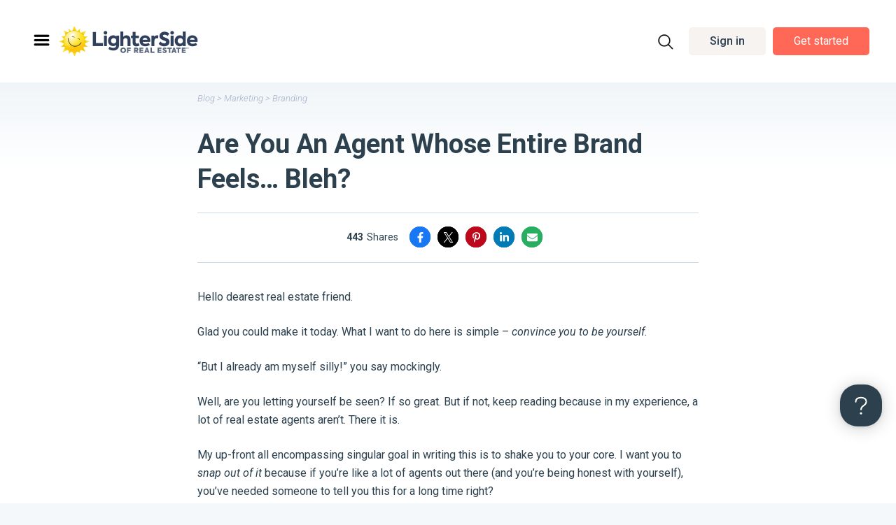

--- FILE ---
content_type: text/html; charset=UTF-8
request_url: https://www.lightersideofrealestate.com/marketing/branding/does-your-entire-brand-feel-bleh
body_size: 45605
content:
<!doctype html>
<html lang="en-US">
<head>
<meta charset="UTF-8">
<meta name="viewport" content="width=device-width, initial-scale=1">
<link rel="profile" href="https://gmpg.org/xfn/11">
<script>var et_site_url='https://www.lightersideofrealestate.com';var et_post_id='19640';function et_core_page_resource_fallback(a,b){"undefined"===typeof b&&(b=a.sheet.cssRules&&0===a.sheet.cssRules.length);b&&(a.onerror=null,a.onload=null,a.href?a.href=et_site_url+"/?et_core_page_resource="+a.id+et_post_id:a.src&&(a.src=et_site_url+"/?et_core_page_resource="+a.id+et_post_id))}
</script><title>Are You An Agent Whose Entire Brand Feels… Bleh?</title>
<meta name='robots' content='max-image-preview:large' />
<!-- This site is optimized with the Yoast SEO Premium plugin v11.6 - https://yoast.com/wordpress/plugins/seo/ -->
<link rel="canonical" href="https://www.lightersideofrealestate.com/marketing/branding/does-your-entire-brand-feel-bleh" />
<meta property="og:locale" content="en_US" />
<meta property="og:type" content="article" />
<meta property="og:title" content="Are You An Agent Whose Entire Brand Feels… Bleh?" />
<meta property="og:description" content="Hello dearest real estate friend. Glad you could make it today. What I want to do here is simple &#8211; convince you to be yourself. “But I already am myself silly!” you say mockingly. Well, are you letting yourself be seen? If so great. But if not, keep reading because in my experience, a lot &hellip;" />
<meta property="og:url" content="https://www.lightersideofrealestate.com/marketing/branding/does-your-entire-brand-feel-bleh" />
<meta property="og:site_name" content="Lighter Side of Real Estate" />
<meta property="article:publisher" content="https://www.facebook.com/lightersideofrealestate" />
<meta property="article:author" content="https://www.facebook.com/lightersideofrealestate" />
<meta property="article:tag" content="Branding" />
<meta property="article:section" content="Branding" />
<meta property="article:published_time" content="2020-10-27T14:24:38-05:00" />
<meta property="article:modified_time" content="2024-08-21T22:08:07-05:00" />
<meta property="og:updated_time" content="2024-08-21T22:08:07-05:00" />
<meta property="og:image" content="https://www.lightersideofrealestate.com/wp-content/uploads/2020/10/bleh-brand-cover-7.jpg" />
<meta property="og:image:secure_url" content="https://www.lightersideofrealestate.com/wp-content/uploads/2020/10/bleh-brand-cover-7.jpg" />
<meta property="og:image:width" content="700" />
<meta property="og:image:height" content="366" />
<meta name="twitter:card" content="summary_large_image" />
<meta name="twitter:description" content="Hello dearest real estate friend. Glad you could make it today. What I want to do here is simple &#8211; convince you to be yourself. “But I already am myself silly!” you say mockingly. Well, are you letting yourself be seen? If so great. But if not, keep reading because in my experience, a lot [&hellip;]" />
<meta name="twitter:title" content="Are You An Agent Whose Entire Brand Feels… Bleh?" />
<meta name="twitter:site" content="@lightersideofre" />
<meta name="twitter:image" content="https://www.lightersideofrealestate.com/wp-content/uploads/2020/10/bleh-brand-cover.jpg" />
<meta name="twitter:creator" content="@lightersideofre" />
<script type='application/ld+json' class='yoast-schema-graph yoast-schema-graph--main'>{"@context":"https://schema.org","@graph":[{"@type":"Organization","@id":"https://www.lightersideofrealestate.com/#organization","name":"The Lighter Side of Real Estate","url":"https://www.lightersideofrealestate.com/","sameAs":["https://www.facebook.com/lightersideofrealestate","https://www.pinterest.com/lightersideofre","https://twitter.com/lightersideofre"],"logo":{"@type":"ImageObject","@id":"https://www.lightersideofrealestate.com/#logo","url":"/wp-content/uploads/2022/01/lighter-side-of-real-estate-logo.png","width":300,"height":69,"caption":"The Lighter Side of Real Estate"},"image":{"@id":"https://www.lightersideofrealestate.com/#logo"}},{"@type":"WebSite","@id":"https://www.lightersideofrealestate.com/#website","url":"https://www.lightersideofrealestate.com/","name":"Lighter Side of Real Estate","publisher":{"@id":"https://www.lightersideofrealestate.com/#organization"},"potentialAction":{"@type":"SearchAction","target":"https://www.lightersideofrealestate.com/?s={search_term_string}","query-input":"required name=search_term_string"}},{"@type":"ImageObject","@id":"https://www.lightersideofrealestate.com/marketing/branding/does-your-entire-brand-feel-bleh#primaryimage","url":"/wp-content/uploads/2020/10/bleh-brand-cover-7.jpg","width":700,"height":366},{"@type":"WebPage","@id":"https://www.lightersideofrealestate.com/marketing/branding/does-your-entire-brand-feel-bleh#webpage","url":"https://www.lightersideofrealestate.com/marketing/branding/does-your-entire-brand-feel-bleh","inLanguage":"en-US","name":"Are You An Agent Whose Entire Brand Feels\u2026 Bleh?","isPartOf":{"@id":"https://www.lightersideofrealestate.com/#website"},"primaryImageOfPage":{"@id":"https://www.lightersideofrealestate.com/marketing/branding/does-your-entire-brand-feel-bleh#primaryimage"},"datePublished":"2020-10-27T14:24:38-05:00","dateModified":"2024-08-21T22:08:07-05:00"},{"@type":"Article","@id":"https://www.lightersideofrealestate.com/marketing/branding/does-your-entire-brand-feel-bleh#article","isPartOf":{"@id":"https://www.lightersideofrealestate.com/marketing/branding/does-your-entire-brand-feel-bleh#webpage"},"author":{"@id":"https://www.lightersideofrealestate.com/#/schema/person/b3bcb8f696c99134b50ad25dbc4db40b"},"headline":"Are You An Agent Whose Entire Brand Feels\u2026 Bleh?","datePublished":"2020-10-27T14:24:38-05:00","dateModified":"2024-08-21T22:08:07-05:00","commentCount":0,"mainEntityOfPage":{"@id":"https://www.lightersideofrealestate.com/marketing/branding/does-your-entire-brand-feel-bleh#webpage"},"publisher":{"@id":"https://www.lightersideofrealestate.com/#organization"},"image":{"@id":"https://www.lightersideofrealestate.com/marketing/branding/does-your-entire-brand-feel-bleh#primaryimage"},"keywords":"Branding","articleSection":"Branding"},{"@type":["Person"],"@id":"https://www.lightersideofrealestate.com/#/schema/person/b3bcb8f696c99134b50ad25dbc4db40b","name":"Lighter Side Staff","description":"An escape from your daily real estate hustle.","sameAs":["https://www.facebook.com/lightersideofrealestate","http://www.pinterest.com/lightersideofre/","https://twitter.com/https://twitter.com/lightersideofre","https://www.youtube.com/user/lightersideofre"]}]}</script>
<!-- / Yoast SEO Premium plugin. -->
<link rel='dns-prefetch' href='//www.google.com' />
<link rel='dns-prefetch' href='//assets.pinterest.com' />
<link rel='dns-prefetch' href='//cdn.jsdelivr.net' />
<link rel='dns-prefetch' href='//fonts.googleapis.com' />
<link rel="alternate" type="application/rss+xml" title="Lighter Side of Real Estate &raquo; Feed" href="https://www.lightersideofrealestate.com/feed" />
<link rel="alternate" type="application/rss+xml" title="Lighter Side of Real Estate &raquo; Comments Feed" href="https://www.lightersideofrealestate.com/comments/feed" />
<script type="text/javascript">
window._wpemojiSettings = {"baseUrl":"https:\/\/s.w.org\/images\/core\/emoji\/14.0.0\/72x72\/","ext":".png","svgUrl":"https:\/\/s.w.org\/images\/core\/emoji\/14.0.0\/svg\/","svgExt":".svg","source":{"concatemoji":"https:\/\/www.lightersideofrealestate.com\/wp-includes\/js\/wp-emoji-release.min.js?ver=6.1"}};
/*! This file is auto-generated */
!function(e,a,t){var n,r,o,i=a.createElement("canvas"),p=i.getContext&&i.getContext("2d");function s(e,t){var a=String.fromCharCode,e=(p.clearRect(0,0,i.width,i.height),p.fillText(a.apply(this,e),0,0),i.toDataURL());return p.clearRect(0,0,i.width,i.height),p.fillText(a.apply(this,t),0,0),e===i.toDataURL()}function c(e){var t=a.createElement("script");t.src=e,t.defer=t.type="text/javascript",a.getElementsByTagName("head")[0].appendChild(t)}for(o=Array("flag","emoji"),t.supports={everything:!0,everythingExceptFlag:!0},r=0;r<o.length;r++)t.supports[o[r]]=function(e){if(p&&p.fillText)switch(p.textBaseline="top",p.font="600 32px Arial",e){case"flag":return s([127987,65039,8205,9895,65039],[127987,65039,8203,9895,65039])?!1:!s([55356,56826,55356,56819],[55356,56826,8203,55356,56819])&&!s([55356,57332,56128,56423,56128,56418,56128,56421,56128,56430,56128,56423,56128,56447],[55356,57332,8203,56128,56423,8203,56128,56418,8203,56128,56421,8203,56128,56430,8203,56128,56423,8203,56128,56447]);case"emoji":return!s([129777,127995,8205,129778,127999],[129777,127995,8203,129778,127999])}return!1}(o[r]),t.supports.everything=t.supports.everything&&t.supports[o[r]],"flag"!==o[r]&&(t.supports.everythingExceptFlag=t.supports.everythingExceptFlag&&t.supports[o[r]]);t.supports.everythingExceptFlag=t.supports.everythingExceptFlag&&!t.supports.flag,t.DOMReady=!1,t.readyCallback=function(){t.DOMReady=!0},t.supports.everything||(n=function(){t.readyCallback()},a.addEventListener?(a.addEventListener("DOMContentLoaded",n,!1),e.addEventListener("load",n,!1)):(e.attachEvent("onload",n),a.attachEvent("onreadystatechange",function(){"complete"===a.readyState&&t.readyCallback()})),(e=t.source||{}).concatemoji?c(e.concatemoji):e.wpemoji&&e.twemoji&&(c(e.twemoji),c(e.wpemoji)))}(window,document,window._wpemojiSettings);
</script>
<style type="text/css">
img.wp-smiley,
img.emoji {
display: inline !important;
border: none !important;
box-shadow: none !important;
height: 1em !important;
width: 1em !important;
margin: 0 0.07em !important;
vertical-align: -0.1em !important;
background: none !important;
padding: 0 !important;
}
</style>
<!-- <link rel='stylesheet' id='dce-dynamic-visibility-style-css' href='/wp-content/plugins/dynamic-visibility-for-elementor/assets/css/dynamic-visibility.css?ver=4.1.2' type='text/css' media='all' /> -->
<!-- <link rel='stylesheet' id='anwp-pg-styles-css' href='/wp-content/plugins/anwp-post-grid-for-elementor/public/css/styles.min.css?ver=0.8.7' type='text/css' media='all' /> -->
<!-- <link rel='stylesheet' id='activecampaign-form-block-css' href='/wp-content/plugins/activecampaign-subscription-forms/activecampaign-form-block/build/style-index.css?ver=1759441894' type='text/css' media='all' /> -->
<!-- <link rel='stylesheet' id='classic-theme-styles-css' href='https://www.lightersideofrealestate.com/wp-includes/css/classic-themes.min.css?ver=1' type='text/css' media='all' /> -->
<link rel="stylesheet" type="text/css" href="/wp-content/cache/wpfc-minified/fjx6mix/60lub.css" media="all"/>
<style id='global-styles-inline-css' type='text/css'>
body{--wp--preset--color--black: #000000;--wp--preset--color--cyan-bluish-gray: #abb8c3;--wp--preset--color--white: #ffffff;--wp--preset--color--pale-pink: #f78da7;--wp--preset--color--vivid-red: #cf2e2e;--wp--preset--color--luminous-vivid-orange: #ff6900;--wp--preset--color--luminous-vivid-amber: #fcb900;--wp--preset--color--light-green-cyan: #7bdcb5;--wp--preset--color--vivid-green-cyan: #00d084;--wp--preset--color--pale-cyan-blue: #8ed1fc;--wp--preset--color--vivid-cyan-blue: #0693e3;--wp--preset--color--vivid-purple: #9b51e0;--wp--preset--gradient--vivid-cyan-blue-to-vivid-purple: linear-gradient(135deg,rgba(6,147,227,1) 0%,rgb(155,81,224) 100%);--wp--preset--gradient--light-green-cyan-to-vivid-green-cyan: linear-gradient(135deg,rgb(122,220,180) 0%,rgb(0,208,130) 100%);--wp--preset--gradient--luminous-vivid-amber-to-luminous-vivid-orange: linear-gradient(135deg,rgba(252,185,0,1) 0%,rgba(255,105,0,1) 100%);--wp--preset--gradient--luminous-vivid-orange-to-vivid-red: linear-gradient(135deg,rgba(255,105,0,1) 0%,rgb(207,46,46) 100%);--wp--preset--gradient--very-light-gray-to-cyan-bluish-gray: linear-gradient(135deg,rgb(238,238,238) 0%,rgb(169,184,195) 100%);--wp--preset--gradient--cool-to-warm-spectrum: linear-gradient(135deg,rgb(74,234,220) 0%,rgb(151,120,209) 20%,rgb(207,42,186) 40%,rgb(238,44,130) 60%,rgb(251,105,98) 80%,rgb(254,248,76) 100%);--wp--preset--gradient--blush-light-purple: linear-gradient(135deg,rgb(255,206,236) 0%,rgb(152,150,240) 100%);--wp--preset--gradient--blush-bordeaux: linear-gradient(135deg,rgb(254,205,165) 0%,rgb(254,45,45) 50%,rgb(107,0,62) 100%);--wp--preset--gradient--luminous-dusk: linear-gradient(135deg,rgb(255,203,112) 0%,rgb(199,81,192) 50%,rgb(65,88,208) 100%);--wp--preset--gradient--pale-ocean: linear-gradient(135deg,rgb(255,245,203) 0%,rgb(182,227,212) 50%,rgb(51,167,181) 100%);--wp--preset--gradient--electric-grass: linear-gradient(135deg,rgb(202,248,128) 0%,rgb(113,206,126) 100%);--wp--preset--gradient--midnight: linear-gradient(135deg,rgb(2,3,129) 0%,rgb(40,116,252) 100%);--wp--preset--duotone--dark-grayscale: url('#wp-duotone-dark-grayscale');--wp--preset--duotone--grayscale: url('#wp-duotone-grayscale');--wp--preset--duotone--purple-yellow: url('#wp-duotone-purple-yellow');--wp--preset--duotone--blue-red: url('#wp-duotone-blue-red');--wp--preset--duotone--midnight: url('#wp-duotone-midnight');--wp--preset--duotone--magenta-yellow: url('#wp-duotone-magenta-yellow');--wp--preset--duotone--purple-green: url('#wp-duotone-purple-green');--wp--preset--duotone--blue-orange: url('#wp-duotone-blue-orange');--wp--preset--font-size--small: 13px;--wp--preset--font-size--medium: 20px;--wp--preset--font-size--large: 36px;--wp--preset--font-size--x-large: 42px;--wp--preset--spacing--20: 0.44rem;--wp--preset--spacing--30: 0.67rem;--wp--preset--spacing--40: 1rem;--wp--preset--spacing--50: 1.5rem;--wp--preset--spacing--60: 2.25rem;--wp--preset--spacing--70: 3.38rem;--wp--preset--spacing--80: 5.06rem;}:where(.is-layout-flex){gap: 0.5em;}body .is-layout-flow > .alignleft{float: left;margin-inline-start: 0;margin-inline-end: 2em;}body .is-layout-flow > .alignright{float: right;margin-inline-start: 2em;margin-inline-end: 0;}body .is-layout-flow > .aligncenter{margin-left: auto !important;margin-right: auto !important;}body .is-layout-constrained > .alignleft{float: left;margin-inline-start: 0;margin-inline-end: 2em;}body .is-layout-constrained > .alignright{float: right;margin-inline-start: 2em;margin-inline-end: 0;}body .is-layout-constrained > .aligncenter{margin-left: auto !important;margin-right: auto !important;}body .is-layout-constrained > :where(:not(.alignleft):not(.alignright):not(.alignfull)){max-width: var(--wp--style--global--content-size);margin-left: auto !important;margin-right: auto !important;}body .is-layout-constrained > .alignwide{max-width: var(--wp--style--global--wide-size);}body .is-layout-flex{display: flex;}body .is-layout-flex{flex-wrap: wrap;align-items: center;}body .is-layout-flex > *{margin: 0;}:where(.wp-block-columns.is-layout-flex){gap: 2em;}.has-black-color{color: var(--wp--preset--color--black) !important;}.has-cyan-bluish-gray-color{color: var(--wp--preset--color--cyan-bluish-gray) !important;}.has-white-color{color: var(--wp--preset--color--white) !important;}.has-pale-pink-color{color: var(--wp--preset--color--pale-pink) !important;}.has-vivid-red-color{color: var(--wp--preset--color--vivid-red) !important;}.has-luminous-vivid-orange-color{color: var(--wp--preset--color--luminous-vivid-orange) !important;}.has-luminous-vivid-amber-color{color: var(--wp--preset--color--luminous-vivid-amber) !important;}.has-light-green-cyan-color{color: var(--wp--preset--color--light-green-cyan) !important;}.has-vivid-green-cyan-color{color: var(--wp--preset--color--vivid-green-cyan) !important;}.has-pale-cyan-blue-color{color: var(--wp--preset--color--pale-cyan-blue) !important;}.has-vivid-cyan-blue-color{color: var(--wp--preset--color--vivid-cyan-blue) !important;}.has-vivid-purple-color{color: var(--wp--preset--color--vivid-purple) !important;}.has-black-background-color{background-color: var(--wp--preset--color--black) !important;}.has-cyan-bluish-gray-background-color{background-color: var(--wp--preset--color--cyan-bluish-gray) !important;}.has-white-background-color{background-color: var(--wp--preset--color--white) !important;}.has-pale-pink-background-color{background-color: var(--wp--preset--color--pale-pink) !important;}.has-vivid-red-background-color{background-color: var(--wp--preset--color--vivid-red) !important;}.has-luminous-vivid-orange-background-color{background-color: var(--wp--preset--color--luminous-vivid-orange) !important;}.has-luminous-vivid-amber-background-color{background-color: var(--wp--preset--color--luminous-vivid-amber) !important;}.has-light-green-cyan-background-color{background-color: var(--wp--preset--color--light-green-cyan) !important;}.has-vivid-green-cyan-background-color{background-color: var(--wp--preset--color--vivid-green-cyan) !important;}.has-pale-cyan-blue-background-color{background-color: var(--wp--preset--color--pale-cyan-blue) !important;}.has-vivid-cyan-blue-background-color{background-color: var(--wp--preset--color--vivid-cyan-blue) !important;}.has-vivid-purple-background-color{background-color: var(--wp--preset--color--vivid-purple) !important;}.has-black-border-color{border-color: var(--wp--preset--color--black) !important;}.has-cyan-bluish-gray-border-color{border-color: var(--wp--preset--color--cyan-bluish-gray) !important;}.has-white-border-color{border-color: var(--wp--preset--color--white) !important;}.has-pale-pink-border-color{border-color: var(--wp--preset--color--pale-pink) !important;}.has-vivid-red-border-color{border-color: var(--wp--preset--color--vivid-red) !important;}.has-luminous-vivid-orange-border-color{border-color: var(--wp--preset--color--luminous-vivid-orange) !important;}.has-luminous-vivid-amber-border-color{border-color: var(--wp--preset--color--luminous-vivid-amber) !important;}.has-light-green-cyan-border-color{border-color: var(--wp--preset--color--light-green-cyan) !important;}.has-vivid-green-cyan-border-color{border-color: var(--wp--preset--color--vivid-green-cyan) !important;}.has-pale-cyan-blue-border-color{border-color: var(--wp--preset--color--pale-cyan-blue) !important;}.has-vivid-cyan-blue-border-color{border-color: var(--wp--preset--color--vivid-cyan-blue) !important;}.has-vivid-purple-border-color{border-color: var(--wp--preset--color--vivid-purple) !important;}.has-vivid-cyan-blue-to-vivid-purple-gradient-background{background: var(--wp--preset--gradient--vivid-cyan-blue-to-vivid-purple) !important;}.has-light-green-cyan-to-vivid-green-cyan-gradient-background{background: var(--wp--preset--gradient--light-green-cyan-to-vivid-green-cyan) !important;}.has-luminous-vivid-amber-to-luminous-vivid-orange-gradient-background{background: var(--wp--preset--gradient--luminous-vivid-amber-to-luminous-vivid-orange) !important;}.has-luminous-vivid-orange-to-vivid-red-gradient-background{background: var(--wp--preset--gradient--luminous-vivid-orange-to-vivid-red) !important;}.has-very-light-gray-to-cyan-bluish-gray-gradient-background{background: var(--wp--preset--gradient--very-light-gray-to-cyan-bluish-gray) !important;}.has-cool-to-warm-spectrum-gradient-background{background: var(--wp--preset--gradient--cool-to-warm-spectrum) !important;}.has-blush-light-purple-gradient-background{background: var(--wp--preset--gradient--blush-light-purple) !important;}.has-blush-bordeaux-gradient-background{background: var(--wp--preset--gradient--blush-bordeaux) !important;}.has-luminous-dusk-gradient-background{background: var(--wp--preset--gradient--luminous-dusk) !important;}.has-pale-ocean-gradient-background{background: var(--wp--preset--gradient--pale-ocean) !important;}.has-electric-grass-gradient-background{background: var(--wp--preset--gradient--electric-grass) !important;}.has-midnight-gradient-background{background: var(--wp--preset--gradient--midnight) !important;}.has-small-font-size{font-size: var(--wp--preset--font-size--small) !important;}.has-medium-font-size{font-size: var(--wp--preset--font-size--medium) !important;}.has-large-font-size{font-size: var(--wp--preset--font-size--large) !important;}.has-x-large-font-size{font-size: var(--wp--preset--font-size--x-large) !important;}
.wp-block-navigation a:where(:not(.wp-element-button)){color: inherit;}
:where(.wp-block-columns.is-layout-flex){gap: 2em;}
.wp-block-pullquote{font-size: 1.5em;line-height: 1.6;}
</style>
<!-- <link rel='stylesheet' id='contact-form-7-css' href='/wp-content/plugins/contact-form-7/includes/css/styles.css?ver=5.5.6' type='text/css' media='all' /> -->
<!-- <link rel='stylesheet' id='contentstudio-dashboard-css' href='/wp-content/plugins/contentstudio/_inc/main.css?ver=1.0.0' type='text/css' media='all' /> -->
<!-- <link rel='stylesheet' id='menu-image-css' href='/wp-content/plugins/menu-image/includes/css/menu-image.css?ver=3.0.8' type='text/css' media='all' /> -->
<!-- <link rel='stylesheet' id='dashicons-css' href='https://www.lightersideofrealestate.com/wp-includes/css/dashicons.min.css?ver=6.1' type='text/css' media='all' /> -->
<!-- <link rel='stylesheet' id='novashare-css-css' href='/wp-content/plugins/novashare/css/style.min.css?ver=1.3.0' type='text/css' media='all' /> -->
<link rel="stylesheet" type="text/css" href="/wp-content/cache/wpfc-minified/dsx313qh/60lua.css" media="all"/>
<style id='novashare-css-inline-css' type='text/css'>
.novashare-button.novashare-share-count:hover svg {
display: block;
}
.novashare-button.novashare-share-count:hover .novashare-button-share-count {
display: none;
}
.novashare-floating {
display:block;
}
.admin-bar  .novashare-floating {
display: block;
}
.novashare-floating a.novashare-button, .novashare-floating .novashare-total-share-count {
margin: 0 !important;
}
.novashare-total-share-count {
width: 45px;
height: 50px;    
}
.novashare-total-share-count-amount {
color: #5d6368;
line-height: 18px;
text-transform: uppercase; 
}
.novashare-total-share-count-text {
color: #5d6368;
font-size: 9px;
font-weight: 700;
}
body a.novashare-button {
height: 45px;
line-height: 45px;
margin-top: -1px !important;
overflow: visible;
position: relative;
transition: all .15s ease-in;
}
.novashare-button-icon {    
width: 45px;
min-width: 45px;
height: 45px;
}
.novashare-button.facebook svg {
width: 8px;
}
.novashare-button.twitter svg {
width: 13px;
}
.novashare-button.pinterest svg {
width: 10px;
}
.novashare-button.linkedin svg {
width: 12px;
}
.novashare-button.email svg {
width: 12px;
}
.novashare-button.facebook, .novashare-button.facebook .novashare-button-block {
background: #3a579a;
}
.novashare-button.twitter, .novashare-button.twitter .novashare-button-block {
background: #00abf0;
}
.novashare-button.pinterest, .novashare-button.pinterest .novashare-button-block {
background: #c92228;
}
.novashare-button.linkedin, .novashare-button.linkedin .novashare-button-block {
background: #0077b5;
}
.novashare-button.email, .novashare-button.email .novashare-button-block {
background: #27ae60;
}
/* .novashare-button.novashare-share-count:hover .novashare-button-share-count {
display: none;
} 
.novashare-button.novashare-share-count:hover svg {
display: block;
} */
.novashare-button:hover .novashare-button-wrapper>span:not(.novashare-inverse) {
box-shadow: none;
}
.novashare-button.facebook:hover {
box-shadow: 0 0 0 3px rgba(51,77,135,0.4);
}
.novashare-button.twitter:hover {
box-shadow: 0 0 0 3px rgba(0,153,215,0.4);
}
.novashare-button.pinterest:hover {
box-shadow: 0 0 0 3px rgba(179,30,36,0.4);
}
.novashare-button.linkedin:hover {
box-shadow: 0 0 0 3px rgba(0,102,156,0.4);
}
.novashare-button.email:hover {
box-shadow: 0 0 0 3px rgba(35,158,87,0.4);
}
.novashare-button:after {
position: absolute;
z-index: 1;
display: inline-block;
width: auto;
white-space: nowrap;
top: 50%;
margin-top: -15px;
height: 30px;
padding: 6px 12px;
color: #fff;
font-size: 12px;
font-weight: 400;
line-height: 18px;
background: #34495e;
border-radius: 3px;
visibility: hidden;
opacity: 0;
transition: all .2s ease-in-out;
box-sizing: border-box;
content: '';
right: 100%;
}
.novashare-button.facebook:after {
content: 'Facebook';
}
.novashare-button.twitter:after {
content: 'Twitter';
}
.novashare-button.pinterest:after {
content: 'Pinterest';
}
.novashare-button.linkedin:after {
content: 'LinkedIn';
}
.novashare-button.email:after {
content: 'Email';
}
.novashare-button:hover:after {
transform: translateX(-10px);
visibility: visible;
opacity: 1;
}
.novashare-button:after {
content: '';
display: block;
position: absolute;
top: 22%;
margin-top: 0;
border-bottom: 5px solid transparent;
border-left: 5px solid #34495e;
margin-right: -5px;
visibility: hidden;
opacity: 0;
transition: all .2s ease-in-out;
left: 140%;
width: 80px;
}
.novashare-button:hover:after {
transform: translateX(-10px);
visibility: visible;
opacity: 1;
}
/* .novashare-button.facebook:hover svg {
display: none;
}
.novashare-button.facebook:hover .novashare-button-share-count {
display: flex;
} */
.novashare-floating{
left: 0px;
top:50%;
height: auto;
transform: translateY(-50%);
z-index:9998;
}
.novashare-button:before {
transform: translateX(-10px);
left: 160%;
border-right: 5px solid #34495e;
content: "";
display: block;
position: absolute;
top: 24px;
margin-top: -5px;
border-top: 5px solid transparent;
border-bottom: 5px solid transparent;
visibility: hidden;
opacity: 0;
}
.novashare-button:hover:before {
opacity: 1;
transition: all .2s ease-in-out;
visibility: visible;
left: 130%;
}
.novashare-buttons-wrapper{
flex-wrap: inherit;
}
/* responsive styles */
@media (max-width: 1200px) {
.novashare-floating {
background-color: transparent !important;
padding: 0 !important;
left: 0 !important;  
top: 50% !important;
right:auto !important;
}    
.novashare-floating .novashare-buttons-wrapper {
flex-direction: column !important;
}
}
@media (max-width: 850px) {
.novashare-floating{
width:100%;
}
.admin-bar .novashare-floating{
width:100%;
overflow:hidden;
}
.novashare-floating .novashare-buttons-wrapper {
flex-direction: row !important;
}
.novashare-floating {
background-color: #0c0c0c !important;
top: auto !important;
bottom:0% !important;
transform:none;
}
.novashare-total-share-count-text,.novashare-total-share-count-amount{
color:#eee;
}
.novashare-total-share-count{
height:auto;
}
body a.novashare-button{
flex:1;
}
.novashare-floating a.novashare-button, .novashare-floating .novashare-total-share-count{
margin:7px 0 7px 5px !important;
}
.novashare-total-share-count{
width:70px;
}
.novashare-button:after{
content:none !important;
}
body a.novashare-button{
height:40px;
line-height:40px;
}
.novashare-total-share-count-wrapper:before {
font-family: FontAwesome;
content: "\f1e0";
padding-right: 6px;
color:#eee;
font-size: 16px;
}
.novashare-floating .novashare-total-share-count{
display: flex;
align-items: center;
justify-content: center;
}
.novashare-total-share-count-wrapper {
display: flex;
align-items: center;
justify-content: center;
}
.novashare-floating{
/* 		position:relative; */
}
.td-sub-footer-container{
margin-bottom: 44px;
}
}
@media screen and (max-width: 720px) {
.novashare-floating {
display: block !important;
}
}
@media screen and (max-width: 640px) {
.novashare-floating a.novashare-button, .novashare-floating .novashare-total-share-count{
margin:0px !important;
}
body a.novashare-button{
height:44px;
line-height:44px;
}
.novashare-total-share-count {
width: 80px;
}
}
</style>
<!-- <link rel='stylesheet' id='ff171a670-css' href='/wp-content/uploads/essential-addons-elementor/734e5f942.min.css?ver=1768450698' type='text/css' media='all' /> -->
<!-- <link rel='stylesheet' id='megamenu-css' href='/wp-content/uploads/maxmegamenu/style.css?ver=d9b577' type='text/css' media='all' /> -->
<!-- <link rel='stylesheet' id='et_monarch-css-css' href='/wp-content/plugins/monarch/css/style.css?ver=1.4.14' type='text/css' media='all' /> -->
<link rel="stylesheet" type="text/css" href="/wp-content/cache/wpfc-minified/1olm5apj/60lnl.css" media="all"/>
<link rel='stylesheet' id='et-gf-open-sans-css' href='https://fonts.googleapis.com/css?family=Open+Sans:400,700' type='text/css' media='all' />
<!-- <link rel='stylesheet' id='hello-elementor-css' href='/wp-content/themes/hello-elementor/style.min.css?ver=2.4.2' type='text/css' media='all' /> -->
<!-- <link rel='stylesheet' id='hello-elementor-theme-style-css' href='/wp-content/themes/hello-elementor/theme.min.css?ver=2.4.2' type='text/css' media='all' /> -->
<!-- <link rel='stylesheet' id='wpdreams-asl-basic-css' href='/wp-content/plugins/ajax-search-lite/css/style.basic.css?ver=4.9.5' type='text/css' media='all' /> -->
<!-- <link rel='stylesheet' id='wpdreams-ajaxsearchlite-css' href='/wp-content/plugins/ajax-search-lite/css/style-curvy-black.css?ver=4.9.5' type='text/css' media='all' /> -->
<!-- <link rel='stylesheet' id='elementor-frontend-legacy-css' href='/wp-content/uploads/elementor/css/custom-frontend-legacy.min.css?ver=3.6.1' type='text/css' media='all' /> -->
<!-- <link rel='stylesheet' id='elementor-frontend-css' href='/wp-content/uploads/elementor/css/custom-frontend.min.css?ver=1691675019' type='text/css' media='all' /> -->
<link rel="stylesheet" type="text/css" href="/wp-content/cache/wpfc-minified/79cu7pdl/60ll1.css" media="all"/>
<link rel='stylesheet' id='elementor-post-11-css' href='/wp-content/uploads/elementor/css/post-11.css?ver=1691675019' type='text/css' media='all' />
<!-- <link rel='stylesheet' id='elementor-pro-css' href='/wp-content/uploads/elementor/css/custom-pro-frontend.min.css?ver=1691675019' type='text/css' media='all' /> -->
<!-- <link rel='stylesheet' id='font-awesome-5-all-css' href='/wp-content/plugins/elementor/assets/lib/font-awesome/css/all.min.css?ver=5.0.12' type='text/css' media='all' /> -->
<!-- <link rel='stylesheet' id='font-awesome-4-shim-css' href='/wp-content/plugins/elementor/assets/lib/font-awesome/css/v4-shims.min.css?ver=5.0.12' type='text/css' media='all' /> -->
<link rel="stylesheet" type="text/css" href="/wp-content/cache/wpfc-minified/3t0ll75/60ll0.css" media="all"/>
<link rel='stylesheet' id='elementor-post-34-css' href='/wp-content/uploads/elementor/css/post-34.css?ver=1691675022' type='text/css' media='all' />
<link rel='stylesheet' id='elementor-post-20388-css' href='/wp-content/uploads/elementor/css/post-20388.css?ver=1703664348' type='text/css' media='all' />
<link rel='stylesheet' id='elementor-post-27376-css' href='/wp-content/uploads/elementor/css/post-27376.css?ver=1691675022' type='text/css' media='all' />
<link rel='stylesheet' id='elementor-post-27210-css' href='/wp-content/uploads/elementor/css/post-27210.css?ver=1691675022' type='text/css' media='all' />
<link rel='stylesheet' id='elementor-post-25768-css' href='/wp-content/uploads/elementor/css/post-25768.css?ver=1691675022' type='text/css' media='all' />
<link rel='stylesheet' id='elementor-post-22599-css' href='/wp-content/uploads/elementor/css/post-22599.css?ver=1691675022' type='text/css' media='all' />
<!-- <link rel='stylesheet' id='lsore_footer_offer_timer_css-css' href='/wp-content/themes/hello-theme-child-master/css/lsore_footer_offer_timer.css?ver=1700639785' type='text/css' media='all' /> -->
<!-- <link rel='stylesheet' id='globall-css-css' href='/wp-content/themes/hello-theme-child-master/css/global.css?ver=1679057610' type='text/css' media='all' /> -->
<!-- <link rel='stylesheet' id='fancybox-min-css-css' href='/wp-content/themes/hello-theme-child-master/css/fancybox.min.css?ver=6.1' type='text/css' media='all' /> -->
<!-- <link rel='stylesheet' id='flickity-min-css-css' href='/wp-content/themes/hello-theme-child-master/css/flickity.min.css?ver=6.1' type='text/css' media='all' /> -->
<!-- <link rel='stylesheet' id='slickmincss-css' href='/wp-content/themes/hello-theme-child-master/css/slick.min.css?ver=6.1' type='text/css' media='all' /> -->
<!-- <link rel='stylesheet' id='swipermincss-css' href='/wp-content/themes/hello-theme-child-master/css/swiper.min.css?ver=6.1' type='text/css' media='all' /> -->
<!-- <link rel='stylesheet' id='custom-css-css' href='/wp-content/themes/hello-theme-child-master/css/custom.css?ver=1763709513' type='text/css' media='all' /> -->
<!-- <link rel='stylesheet' id='hello-elementor-child-style-css' href='/wp-content/themes/hello-theme-child-master/style.css?ver=2.0.0' type='text/css' media='all' /> -->
<!-- <link rel='stylesheet' id='responsive-css-css' href='/wp-content/themes/hello-theme-child-master/css/responsive.css?ver=1761912362' type='text/css' media='all' /> -->
<!-- <link rel='stylesheet' id='matt_css-css' href='/wp-content/themes/hello-theme-child-master/css/matt_changes.css?ver=1646324492' type='text/css' media='all' /> -->
<!-- <link rel='stylesheet' id='sparkloop_css-css' href='/wp-content/themes/hello-theme-child-master/sparkloop/assets/css/sparkloop.css?ver=1659597878' type='text/css' media='all' /> -->
<link rel="stylesheet" type="text/css" href="/wp-content/cache/wpfc-minified/q8yestv9/60ll0.css" media="all"/>
<link rel='stylesheet' id='google-fonts-1-css' href='https://fonts.googleapis.com/css?family=Roboto%3A100%2C100italic%2C200%2C200italic%2C300%2C300italic%2C400%2C400italic%2C500%2C500italic%2C600%2C600italic%2C700%2C700italic%2C800%2C800italic%2C900%2C900italic&#038;display=auto&#038;ver=6.1' type='text/css' media='all' />
<!-- <link rel='stylesheet' id='elementor-icons-shared-0-css' href='/wp-content/plugins/elementor/assets/lib/font-awesome/css/fontawesome.min.css?ver=5.15.3' type='text/css' media='all' /> -->
<!-- <link rel='stylesheet' id='elementor-icons-fa-solid-css' href='/wp-content/plugins/elementor/assets/lib/font-awesome/css/solid.min.css?ver=5.15.3' type='text/css' media='all' /> -->
<link rel="stylesheet" type="text/css" href="/wp-content/cache/wpfc-minified/7kad1uuq/60lky.css" media="all"/>
<script type='text/javascript' src='/wp-content/plugins/novashare/js/novashare.min.js?ver=1.3.0' id='novashare-js-js'></script>
<script type='text/javascript' src='https://www.lightersideofrealestate.com/wp-includes/js/jquery/jquery.min.js?ver=3.6.1' id='jquery-core-js'></script>
<script type='text/javascript' src='https://www.lightersideofrealestate.com/wp-includes/js/jquery/jquery-migrate.min.js?ver=3.3.2' id='jquery-migrate-js'></script>
<script type='text/javascript' src='/wp-content/plugins/elementor/assets/lib/font-awesome/js/v4-shims.min.js?ver=5.0.12' id='font-awesome-4-shim-js'></script>
<script type='text/javascript' src='/wp-content/themes/hello-theme-child-master/js/fancyBox.min.js?ver=6.1' id='fancybox-min.js-js'></script>
<script type='text/javascript' src='/wp-content/themes/hello-theme-child-master/js/flickity.min.js?ver=6.1' id='flickity-min.js-js'></script>
<script type='text/javascript' src='/wp-content/themes/hello-theme-child-master/js/simplePagination.js?ver=6.1' id='simplePagination.js-js'></script>
<script type='text/javascript' src='/wp-content/themes/hello-theme-child-master/js/slick.min.js?ver=6.1' id='slickminjs-js'></script>
<script type='text/javascript' src='/wp-content/themes/hello-theme-child-master/js/swiper.min.js?ver=6.1' id='swiperminjs-js'></script>
<script type='text/javascript' src='/wp-content/themes/hello-theme-child-master/js/masonry.min.js?ver=6.1' id='masonryminjs-js'></script>
<script type='text/javascript' src='/wp-content/themes/hello-theme-child-master/js/sticky.js?ver=6.1' id='stickyjs-js'></script>
<script type='text/javascript' src='/wp-content/themes/hello-theme-child-master/js/masonry.js?ver=6.1' id='custom-masonry-js'></script>
<script type='text/javascript' src='/wp-content/themes/hello-theme-child-master/custom.js?ver=1762851135' id='custom-script.js-js'></script>
<script type='text/javascript' src='//assets.pinterest.com/js/pinit.js?ver=6.1' id='pinterest.js-js'></script>
<script type='text/javascript' src='//cdn.jsdelivr.net/jquery.lazy/1.7.5/jquery.lazy.min.js?ver=6.1' id='jquery-lazy.js-js'></script>
<script type='text/javascript' src='//cdn.jsdelivr.net/jquery.lazy/1.7.5/plugins/jquery.lazy.av.min.js?ver=6.1' id='jquery-lazy-av.js-js'></script>
<script type='text/javascript' src='/wp-content/themes/hello-theme-child-master/js/moment.min.js?ver=1642761419' id='moment_js-js'></script>
<script type='text/javascript' src='/wp-content/themes/hello-theme-child-master/js/ic_ls_affiliate_cookie_with_timer.js?ver=1737016973' id='lsore_affiliate_with_timer-js'></script>
<script type='text/javascript' src='/wp-content/themes/hello-theme-child-master/js/lsore_vsl_snacks.js?ver=1672382716' id='lsore_vsl_snacks-js'></script>
<script type='text/javascript' src='/wp-content/themes/hello-theme-child-master/sparkloop/assets/js/sparkloop.js?ver=1659597917' id='sparkloop_js-js'></script>
<script type='text/javascript' src='/wp-content/themes/hello-theme-child-master/js/lsor_utm_cookies.js?ver=1720635747' id='lsor_utm_cookies-js'></script>
<link rel="https://api.w.org/" href="https://www.lightersideofrealestate.com/wp-json/" /><link rel="alternate" type="application/json" href="https://www.lightersideofrealestate.com/wp-json/wp/v2/posts/19640" /><link rel="EditURI" type="application/rsd+xml" title="RSD" href="https://www.lightersideofrealestate.com/xmlrpc.php?rsd" />
<link rel="wlwmanifest" type="application/wlwmanifest+xml" href="https://www.lightersideofrealestate.com/wp-includes/wlwmanifest.xml" />
<meta name="generator" content="WordPress 6.1" />
<link rel='shortlink' href='https://www.lightersideofrealestate.com/?p=19640' />
<link rel="alternate" type="application/json+oembed" href="https://www.lightersideofrealestate.com/wp-json/oembed/1.0/embed?url=https%3A%2F%2Fwww.lightersideofrealestate.com%2Fmarketing%2Fbranding%2Fdoes-your-entire-brand-feel-bleh" />
<link rel="alternate" type="text/xml+oembed" href="https://www.lightersideofrealestate.com/wp-json/oembed/1.0/embed?url=https%3A%2F%2Fwww.lightersideofrealestate.com%2Fmarketing%2Fbranding%2Fdoes-your-entire-brand-feel-bleh&#038;format=xml" />
<style type="text/css" id="et-social-custom-css">
.et_social_totalcount { display: none !important; } .et_social_networkname { display: none !important; } .et_social_count span { font-family: "Roboto" !important; font-style: normal !important; font-weight: 500 !important; font-size: 26px !important; line-height: 20px !important; text-align: center !important; color: #2c404e !important; margin: 10px 0 !important; } span.et_social_count_label { font-family: "Roboto" !important; font-style: normal !important; font-weight: 400 !important; font-size: 13px !important; line-height: 29px !important; text-align: center !important; color: #628ba6 !important; margin: 0 !important; } .et_monarch .et_social_top .et_social_icon, .et_monarch .et_social_top span.et_social_overlay { background-color: transparent !important; } .et_monarch .widget_monarchwidget .et_social_icons_container li i.et_social_icon.et_social_icon_facebook { color: #314a83 !important; } .et_monarch .widget_monarchwidget .et_social_icons_container li i.et_social_icon.et_social_icon_twitter { color: #4099ff !important; } .et_monarch .widget_monarchwidget .et_social_icons_container li i.et_social_icon.et_social_icon_pinterest { color: #cb2027 !important; } .et_monarch .et_social_icon_pinterest:before, .et_monarch .et_social_icon_pinterest:after, .et_monarch .et_social_icon_twitter:before, .et_monarch .et_social_icon_twitter:after, .et_monarch .et_social_icon_facebook:before, .et_monarch .et_social_icon_facebook:after { font-size: 28px !important; } .et_social_count { margin: 0 !important; } .et_monarch .widget_monarchwidget li.et_social_facebook, .et_monarch .widget_monarchwidget li.et_social_twitter, .et_monarch .widget_monarchwidget li.et_social_pinterest { background-color: transparent !important; } ul.et_social_icons_container { display: flex !important; flex-wrap: wrap !important; justify-content: flex-start !important; align-content: center !important; align-items: center !important; } ul.et_social_icons_container li { flex: 0 0 31.33%; margin: 0 !important; border-right: 1.8px solid #e4f0f2 !important; } ul.et_social_icons_container li:last-child { border-right: none !important; } .et_monarch .widget_monarchwidget li.et_social_facebook:hover, .et_monarch .widget_monarchwidget .et_social_circle li.et_social_facebook:hover i, .et_monarch .widget_monarchwidget li.et_social_twitter:hover, .et_monarch .widget_monarchwidget .et_social_circle li.et_social_twitter:hover i, .et_monarch .widget_monarchwidget li.et_social_pinterest:hover, .et_monarch .widget_monarchwidget .et_social_circle li.et_social_pinterest:hover i { background-color: transparent !important; } .et_monarch .et_social_top li a, .et_monarch .et_social_media_wrapper .et_social_top li .et_social_share { padding: 0 5px !important; } @media only screen and (max-width: 799px) { .et_monarch .et_social_networks li, .et_monarch .et_social_mobile .et_social_networks li { margin: 2% 0 0 0% !important; } } @media only screen and (max-width: 479px) { .et_social_count span { font-size: 18px !important; line-height: 20px !important; } } @media only screen and (max-width: 850px) { .novashare-floating .novashare-buttons-wrapper { flex-direction: column !important; } .single-post .blog_social_icon .novashare-total-share-count { position: relative; bottom: 3px; } } .novashare-total-share-count-details { margin-left: 10px; } @media only screen and (max-width: 1199px) { .et_monarch .et_social_top span { font-size: 20px !important; } .et_monarch .et_social_networks div.et_social_count .et_social_count_label { font-size: 12px !important; line-height: 18px !important; } } @media only screen and (max-width: 1199px) { .novashare-floating .novashare-total-share-count-wrapper:before { content: none !important; } } @media only screen and (max-width: 479px) { .single-post .blog_social_icon .novashare-total-share-count { bottom: 0; } }
</style><link rel="preload" href="/wp-content/plugins/monarch/core/admin/fonts/modules.ttf" as="font" crossorigin="anonymous">				<link rel="preconnect" href="https://fonts.gstatic.com" crossorigin />
<link rel="preload" as="style" href="//fonts.googleapis.com/css?family=Open+Sans&display=swap" />
<link rel="stylesheet" href="//fonts.googleapis.com/css?family=Open+Sans&display=swap" media="all" />
<style>
@font-face {
font-family: 'aslsicons2';
src: url('/wp-content/plugins/ajax-search-lite/css/fonts/icons2.eot');
src: url('/wp-content/plugins/ajax-search-lite/css/fonts/icons2.eot?#iefix') format('embedded-opentype'),
url('/wp-content/plugins/ajax-search-lite/css/fonts/icons2.woff2') format('woff2'),
url('/wp-content/plugins/ajax-search-lite/css/fonts/icons2.woff') format('woff'),
url('/wp-content/plugins/ajax-search-lite/css/fonts/icons2.ttf') format('truetype'),
url('/wp-content/plugins/ajax-search-lite/css/fonts/icons2.svg#icons') format('svg');
font-weight: normal;
font-style: normal;
}
div[id*='ajaxsearchlitesettings'].searchsettings .asl_option_inner label {
font-size: 0px !important;
color: rgba(0, 0, 0, 0);
}
div[id*='ajaxsearchlitesettings'].searchsettings .asl_option_inner label:after {
font-size: 11px !important;
position: absolute;
top: 0;
left: 0;
z-index: 1;
}
div[id*='ajaxsearchlite'].wpdreams_asl_container {
width: 100%;
margin: 0px 0px 0px 0px;
}
div[id*='ajaxsearchliteres'].wpdreams_asl_results div.resdrg span.highlighted {
font-weight: bold;
color: rgba(217, 49, 43, 1);
background-color: rgba(238, 238, 238, 1);
}
div[id*='ajaxsearchliteres'].wpdreams_asl_results .results div.asl_image {
width: 70px;
height: 70px;
background-size: cover;
background-repeat: no-repeat;
}
div.asl_r .results {
max-height: none;
}
div.asl_r.asl_w.vertical .results .item::after {
display: block;
position: absolute;
bottom: 0;
content: '';
height: 1px;
width: 100%;
background: #D8D8D8;
}
div.asl_r.asl_w.vertical .results .item.asl_last_item::after {
display: none;
}
div#ajaxsearchlite1, #ajaxsearchlite2 {
box-shadow: 0 0 10px rgb(98 139 166 / 15%) !important;
border-radius: 5px;
}
#ajaxsearchlite1 .probox, #ajaxsearchlite2 .probox , div.asl_w .probox {
border: none;
border-radius: 5px;
}
#ajaxsearchlite1 .probox .proinput input, #ajaxsearchlite2 .probox .proinput input , div.asl_w .probox .proinput input {
font-family: 'Roboto';
font-size: 16px;
}
.probox path {
fill: #2c404e;
}
div.asl_r .results .item .asl_content {
display: flex;
}
div[id*='ajaxsearchliteres'].wpdreams_asl_results .results div.asl_image {
flex: 0 0 25%;
}
div.asl_r .results .item .asl_content .asl_desc {
display: none;
}
div.asl_r .results .item .asl_content h3 a {
font-family: 'Roboto';
color: #2c404e;
}
div.asl_r .results .item .asl_content h3 a,
div.asl_r .results .item .asl_content h3, div.asl_r .results .item .asl_content h3 a {
font-family: 'Roboto'!important;
color: #2c404e;
line-height:22px!important;
}
div.asl_r .results .item .asl_content h3 a:hover {
font-weight: normal;
font-family: 'Roboto';
color: #009eb5;
}
div.asl_r .results .item.hovered {
background: transparent;
}
@media (max-width:639px) {
#ajaxsearchlite1 .probox, #ajaxsearchlite2 .probox, div.asl_w .probox {
padding: 4px;
}
}
</style>
<script type="text/javascript">
if ( typeof _ASL !== "undefined" && _ASL !== null && typeof _ASL.initialize !== "undefined" ) {
_ASL.initialize();
}
</script>
<!-- Global site tag (gtag.js) - Google Analytics -->
<!--<script async src="https://www.googletagmanager.com/gtag/js?id=UA-56380114-1"></script>-->
<!--<script>-->
<!--  window.dataLayer = window.dataLayer || [];-->
<!--  function gtag(){dataLayer.push(arguments);}-->
<!--  gtag('js', new Date());-->
<!--  gtag('config', 'UA-56380114-1');-->
<!--</script>-->
<!-- End Spark Loop Code -->
<!--<script async src="https://dash.sparkloop.app/widget/MF5097186c6abb/embed.js" data-sparkloop></script>-->
<!-- End Spark Loop Code -->
<!-- Google Tag Manager -->
<script>(function(w,d,s,l,i){w[l]=w[l]||[];w[l].push({'gtm.start':
new Date().getTime(),event:'gtm.js'});var f=d.getElementsByTagName(s)[0],
j=d.createElement(s),dl=l!='dataLayer'?'&l='+l:'';j.async=true;j.src=
'https://www.googletagmanager.com/gtm.js?id='+i+dl;f.parentNode.insertBefore(j,f);
})(window,document,'script','dataLayer','GTM-TCDVF7D');</script>
<!-- End Google Tag Manager -->
<link rel="icon" href="/wp-content/uploads/2021/04/cropped-logo-5-32x32.png" sizes="32x32" />
<link rel="icon" href="/wp-content/uploads/2021/04/cropped-logo-5-192x192.png" sizes="192x192" />
<link rel="apple-touch-icon" href="/wp-content/uploads/2021/04/cropped-logo-5-180x180.png" />
<meta name="msapplication-TileImage" content="/wp-content/uploads/2021/04/cropped-logo-5-270x270.png" />
<style type="text/css" id="wp-custom-css">
/*'clearface'*/
@font-face {
font-family: 'clearface';
src: url(/wp-content/themes/hello-theme-child-master/font/clearfacebold-webfont.woff2) format('woff2');
font-display: block;
}
//snacks page
.elementor-451 .elementor-section-wrap {
box-shadow: 0px 0px 40px 0px #eaeef1;
max-width: 1600px;
margin: 0 auto;
}
.footer-links a, .footer-links p {
color: #fff;
font-size: 12px!important;
font-family: 'Roboto';
line-height: 16.41px;
margin-bottom: 0;
}
@media only screen and (max-width: 767px)
.footer-links a, .footer-links p {
line-height: 15.53px;
font-size: 12px!important;
font-weight: 400;
font-family: 'Roboto';
}
@media (max-width: 1199px) {
.elementor-element-05b321b img {
width: 150px;
}
}
body.page-id-2829, body.page-id-5275, body.page-id-34196 {
color: #2C404E;
max-width: 1600px;
margin: 0 auto!important;
background-color: #F5F8FA;
box-shadow: 0 0 40px #2c404e12;
}
.footer-link a {
text-decoration: underline;
}
.footer-link a, .footer-link p {
color: #fff;
font-size: 14px!important;
font-family: 'Roboto';
line-height: 16.41px;
margin-bottom: 0;
}
@media only screen and (max-width: 639px) {
.footer-link a, .footer-link p {
line-height: 15.53px;
font-size: 12px!important;
font-weight: 400;
font-family: 'Roboto';
}
}
.tab-class-hide {
display: none;
}
.about_us ul.mega-sub-menu {
min-width: 210px!important;
width: 100%!important;
}
.grecaptcha-badge {
display: none!important;
}
/* .resource a.mega-menu-link {
pointer-events: none!important;
cursor: default!important;
} */
.resource .mega-sub-menu a {
pointer-events: all!important;
cursor: pointer!important;
}
.page-id-5864 .paralax-section-one .cta_text_white p {
color: #2C404E;
}
.share_show_more.btn-sml-white {
padding-bottom: 40px;
}
.about_content span.elementor-icon-list-icon {
top: 0;
}
header .elementor-element-ec63bf8 {
padding: 0!important;
}
.about_content .elementor-icon-list-item a {
line-height: 26px;
}
.elementor-element-5b36678d .elementor-column-wrap.elementor-element-populated {
padding: 0!important;
}
.search-loader .page.type-page{
display:none;
}
.tab-class-hide {
display: none;
}
.search-page-title p{
font-family: Roboto;
font-style: normal;
font-weight: 500;
font-size: 16px;
line-height: 30px;
color: #009EB5;
margin-bottom: 10px;
}
/* .slider_testimonials_two .slider_testimonials_img img {
max-width: 610px;
margin-right: 30px;
} */
/* Feature pop up */
.testi_title h3 {
font-family: 'Roboto'!important;
font-size: 16px!important;
line-height: 26px!important;
margin: 20px 0 20px;
}
.testi_title h2 {
font-family: 'clearface';
font-size: 28px;
line-height: 32px!important;
margin-top: 40px;
}
.slider_testimonials_features {
padding-bottom: 0!important;
}
.testi_slider {
padding-bottom: 25px;
}
.slider_testimonials_features .flickity-page-dots {
margin: 15px 0 15px!important;
}
.testi_popup {
padding: 0!important;
}
#elementor-popup-modal-31478 .dialog-close-button .eicon-close:before {
background-image: none;
width: 0;
}
@media(max-width:1299px)
{
#mega-menu-wrap-max_mega_menu_1 #mega-menu-max_mega_menu_1 .mega-sub-menu .mega-menu-item-22855.b_sub_menu_6 a {
border-bottom: 2px solid #F1F5F8!important;
}
.mega-sub-menu .mega-menu-item-22855.b_sub_menu_6  {
border-bottom: none!important;
}	
.mega-sub-menu .mega-menu-item-22855.b_sub_menu_6 a {
padding-bottom: 20px!important;
}
}	
@media (max-width: 1199px) {
.number_counter .elementor-row {
max-width: 600px;
margin: auto;
}
.number_counter span.eael-countdown-digits {
display: block;
}
.number_counter .elementor-headline-text-wrapper {
font-size: 14px!important;
line-height: 22px!important;
}
}
@media (max-width: 639px) {
.personal_brand_mobile_row .flickity-page-dots {
z-index: 9999;
}	
/* .slider_testimonials_two .slider_testimonials_img img {
max-width: 380px;
}	 */
.about_content .elementor-icon-list-item a {
line-height: 22px;
}	
.page-id-28298 .dialog-message h2 {
font-family: clearface;
font-size: 18px!important;
line-height: 30px!important;
color: #2C404E;
}
.logo img {
width: 124px;
height: 26px;
}		
/* Fetature popup */
.testi_title h2 {
font-family: 'clearface'!important;
font-size: 18px!important;
line-height: 28px!important;
margin-top: 30px;
padding: 0 20px;
}
.testi_title h3 {
font-family: 'Roboto'!important;
font-size: 14px!important;
line-height: 22px!important;
margin: 10px 0;
padding: 0 20px;
}
.slider_testimonials_features .flickity-page-dots .dot {
margin: 0 5px 5px!important;
}
.number_counter .elementor-row {
max-width: 320px;
margin: auto;
}
.number_counter .elementor-column.elementor-element-561844f {
max-width: 203px;
margin-bottom: 20px;
}
.number_counter .elementor-column.elementor-element-8a71fdd {
max-width: 97px;
width: 100%;
}	
}
@media (max-width: 479px) {
.page-id-5670 .join_p p {
max-width: 100%;
text-align: left;
}
.dialog-widget-content.dialog-lightbox-widget-content {
position: relative;
top: 0;
}	
}
</style>
<style type="text/css">/** Mega Menu CSS: fs **/</style>
<link rel="preload" href="/wp-content/uploads/2021/03/LSORE-xb-FIGMA-1-1-2.png" as="image">
<link rel="preload" href="/wp-content/uploads/2021/05/bk-1.png" as="image">
<link rel="preload" href="/wp-content/uploads/2021/05/bk-640-1-1.png" as="image">
<!-- Convertbox Code -->
<script type="text/javascript">!function(e,t){(e=t.createElement("script")).src="https://cdn.convertbox.com/convertbox/js/embed.js",e.id="app-convertbox-script",e.async=true,e.dataset.uuid="bb5e3938-4cb2-4e94-a2ce-991d91ba69e9",document.getElementsByTagName("head")[0].appendChild(e)}(window,document);</script>
<!-- End Convertbox Code -->
<!-- Facebook Pixel Code -->
<script>
!function(f,b,e,v,n,t,s)
{if(f.fbq)return;n=f.fbq=function(){n.callMethod?
n.callMethod.apply(n,arguments):n.queue.push(arguments)};
if(!f._fbq)f._fbq=n;n.push=n;n.loaded=!0;n.version='2.0';
n.queue=[];t=b.createElement(e);t.async=!0;
t.src=v;s=b.getElementsByTagName(e)[0];
s.parentNode.insertBefore(t,s)}(window, document,'script',
'https://connect.facebook.net/en_US/fbevents.js');
fbq('init', '933278063366398');
fbq('track', 'PageView');
</script>
<noscript><img height="1" width="1" style="display:none"
src="https://www.facebook.com/tr?id=933278063366398&ev=PageView&noscript=1"/>
</noscript>
<!-- End Facebook Pixel Code -->
<!-- Google tag (gtag.js) -->
<script async src="https://www.googletagmanager.com/gtag/js?id=G-781QLGJSMC"></script>
<script>
window.dataLayer = window.dataLayer || [];
function gtag(){dataLayer.push(arguments);}
gtag('js', new Date());
gtag('config', 'G-781QLGJSMC');
</script>
<!-- End Google tag (gtag.js) -->
<!-- Google Tag Manager -->
<script>(function(w,d,s,l,i){w[l]=w[l]||[];w[l].push({'gtm.start':
new Date().getTime(),event:'gtm.js'});var f=d.getElementsByTagName(s)[0],
j=d.createElement(s),dl=l!='dataLayer'?'&l='+l:'';j.async=true;j.src=
'https://www.googletagmanager.com/gtm.js?id='+i+dl;f.parentNode.insertBefore(j,f);
})(window,document,'script','dataLayer','GTM-TCDVF7D');</script>
<!-- End Google Tag Manager -->
<!-- Hotjar Tracking Code for https://lightersideofrealestate.com -->
<script>
(function(h,o,t,j,a,r){
h.hj=h.hj||function(){(h.hj.q=h.hj.q||[]).push(arguments)};
h._hjSettings={hjid:2796277,hjsv:6};
a=o.getElementsByTagName('head')[0];
r=o.createElement('script');r.async=1;
r.src=t+h._hjSettings.hjid+j+h._hjSettings.hjsv;
a.appendChild(r);
})(window,document,'https://static.hotjar.com/c/hotjar-','.js?sv=');
</script>
<!-- End Hotjar Tracking Code -->
</head>
<body class="post-template-default single single-post postid-19640 single-format-standard wp-custom-logo theme--hello-elementor mega-menu-menu-1 mega-menu-max-mega-menu-1 et_monarch elementor-default elementor-kit-11">
<svg xmlns="http://www.w3.org/2000/svg" viewBox="0 0 0 0" width="0" height="0" focusable="false" role="none" style="visibility: hidden; position: absolute; left: -9999px; overflow: hidden;" ><defs><filter id="wp-duotone-dark-grayscale"><feColorMatrix color-interpolation-filters="sRGB" type="matrix" values=" .299 .587 .114 0 0 .299 .587 .114 0 0 .299 .587 .114 0 0 .299 .587 .114 0 0 " /><feComponentTransfer color-interpolation-filters="sRGB" ><feFuncR type="table" tableValues="0 0.49803921568627" /><feFuncG type="table" tableValues="0 0.49803921568627" /><feFuncB type="table" tableValues="0 0.49803921568627" /><feFuncA type="table" tableValues="1 1" /></feComponentTransfer><feComposite in2="SourceGraphic" operator="in" /></filter></defs></svg><svg xmlns="http://www.w3.org/2000/svg" viewBox="0 0 0 0" width="0" height="0" focusable="false" role="none" style="visibility: hidden; position: absolute; left: -9999px; overflow: hidden;" ><defs><filter id="wp-duotone-grayscale"><feColorMatrix color-interpolation-filters="sRGB" type="matrix" values=" .299 .587 .114 0 0 .299 .587 .114 0 0 .299 .587 .114 0 0 .299 .587 .114 0 0 " /><feComponentTransfer color-interpolation-filters="sRGB" ><feFuncR type="table" tableValues="0 1" /><feFuncG type="table" tableValues="0 1" /><feFuncB type="table" tableValues="0 1" /><feFuncA type="table" tableValues="1 1" /></feComponentTransfer><feComposite in2="SourceGraphic" operator="in" /></filter></defs></svg><svg xmlns="http://www.w3.org/2000/svg" viewBox="0 0 0 0" width="0" height="0" focusable="false" role="none" style="visibility: hidden; position: absolute; left: -9999px; overflow: hidden;" ><defs><filter id="wp-duotone-purple-yellow"><feColorMatrix color-interpolation-filters="sRGB" type="matrix" values=" .299 .587 .114 0 0 .299 .587 .114 0 0 .299 .587 .114 0 0 .299 .587 .114 0 0 " /><feComponentTransfer color-interpolation-filters="sRGB" ><feFuncR type="table" tableValues="0.54901960784314 0.98823529411765" /><feFuncG type="table" tableValues="0 1" /><feFuncB type="table" tableValues="0.71764705882353 0.25490196078431" /><feFuncA type="table" tableValues="1 1" /></feComponentTransfer><feComposite in2="SourceGraphic" operator="in" /></filter></defs></svg><svg xmlns="http://www.w3.org/2000/svg" viewBox="0 0 0 0" width="0" height="0" focusable="false" role="none" style="visibility: hidden; position: absolute; left: -9999px; overflow: hidden;" ><defs><filter id="wp-duotone-blue-red"><feColorMatrix color-interpolation-filters="sRGB" type="matrix" values=" .299 .587 .114 0 0 .299 .587 .114 0 0 .299 .587 .114 0 0 .299 .587 .114 0 0 " /><feComponentTransfer color-interpolation-filters="sRGB" ><feFuncR type="table" tableValues="0 1" /><feFuncG type="table" tableValues="0 0.27843137254902" /><feFuncB type="table" tableValues="0.5921568627451 0.27843137254902" /><feFuncA type="table" tableValues="1 1" /></feComponentTransfer><feComposite in2="SourceGraphic" operator="in" /></filter></defs></svg><svg xmlns="http://www.w3.org/2000/svg" viewBox="0 0 0 0" width="0" height="0" focusable="false" role="none" style="visibility: hidden; position: absolute; left: -9999px; overflow: hidden;" ><defs><filter id="wp-duotone-midnight"><feColorMatrix color-interpolation-filters="sRGB" type="matrix" values=" .299 .587 .114 0 0 .299 .587 .114 0 0 .299 .587 .114 0 0 .299 .587 .114 0 0 " /><feComponentTransfer color-interpolation-filters="sRGB" ><feFuncR type="table" tableValues="0 0" /><feFuncG type="table" tableValues="0 0.64705882352941" /><feFuncB type="table" tableValues="0 1" /><feFuncA type="table" tableValues="1 1" /></feComponentTransfer><feComposite in2="SourceGraphic" operator="in" /></filter></defs></svg><svg xmlns="http://www.w3.org/2000/svg" viewBox="0 0 0 0" width="0" height="0" focusable="false" role="none" style="visibility: hidden; position: absolute; left: -9999px; overflow: hidden;" ><defs><filter id="wp-duotone-magenta-yellow"><feColorMatrix color-interpolation-filters="sRGB" type="matrix" values=" .299 .587 .114 0 0 .299 .587 .114 0 0 .299 .587 .114 0 0 .299 .587 .114 0 0 " /><feComponentTransfer color-interpolation-filters="sRGB" ><feFuncR type="table" tableValues="0.78039215686275 1" /><feFuncG type="table" tableValues="0 0.94901960784314" /><feFuncB type="table" tableValues="0.35294117647059 0.47058823529412" /><feFuncA type="table" tableValues="1 1" /></feComponentTransfer><feComposite in2="SourceGraphic" operator="in" /></filter></defs></svg><svg xmlns="http://www.w3.org/2000/svg" viewBox="0 0 0 0" width="0" height="0" focusable="false" role="none" style="visibility: hidden; position: absolute; left: -9999px; overflow: hidden;" ><defs><filter id="wp-duotone-purple-green"><feColorMatrix color-interpolation-filters="sRGB" type="matrix" values=" .299 .587 .114 0 0 .299 .587 .114 0 0 .299 .587 .114 0 0 .299 .587 .114 0 0 " /><feComponentTransfer color-interpolation-filters="sRGB" ><feFuncR type="table" tableValues="0.65098039215686 0.40392156862745" /><feFuncG type="table" tableValues="0 1" /><feFuncB type="table" tableValues="0.44705882352941 0.4" /><feFuncA type="table" tableValues="1 1" /></feComponentTransfer><feComposite in2="SourceGraphic" operator="in" /></filter></defs></svg><svg xmlns="http://www.w3.org/2000/svg" viewBox="0 0 0 0" width="0" height="0" focusable="false" role="none" style="visibility: hidden; position: absolute; left: -9999px; overflow: hidden;" ><defs><filter id="wp-duotone-blue-orange"><feColorMatrix color-interpolation-filters="sRGB" type="matrix" values=" .299 .587 .114 0 0 .299 .587 .114 0 0 .299 .587 .114 0 0 .299 .587 .114 0 0 " /><feComponentTransfer color-interpolation-filters="sRGB" ><feFuncR type="table" tableValues="0.098039215686275 1" /><feFuncG type="table" tableValues="0 0.66274509803922" /><feFuncB type="table" tableValues="0.84705882352941 0.41960784313725" /><feFuncA type="table" tableValues="1 1" /></feComponentTransfer><feComposite in2="SourceGraphic" operator="in" /></filter></defs></svg>		<header data-elementor-type="header" data-elementor-id="34" class="elementor elementor-34 elementor-location-header">
<div class="elementor-section-wrap">
<section class="elementor-section elementor-top-section elementor-element elementor-element-c80810e elementor-hidden-mobile header elementor-section-boxed elementor-section-height-default elementor-section-height-default" data-id="c80810e" data-element_type="section">
<div class="elementor-container elementor-column-gap-default">
<div class="elementor-row">
<div class="elementor-column elementor-col-50 elementor-top-column elementor-element elementor-element-e4aaa3e" data-id="e4aaa3e" data-element_type="column">
<div class="elementor-column-wrap elementor-element-populated">
<div class="elementor-widget-wrap">
<div class="elementor-element elementor-element-13af1a5 elementor-widget__width-initial elementor-hidden-desktop lsormobile-menu  lsoremenutab elementor-hidden-mobile elementor-widget elementor-widget-wp-widget-maxmegamenu" data-id="13af1a5" data-element_type="widget" data-widget_type="wp-widget-maxmegamenu.default">
<div class="elementor-widget-container">
<div id="mega-menu-wrap-max_mega_menu_1" class="mega-menu-wrap"><div class="mega-menu-toggle"><div class="mega-toggle-blocks-left"></div><div class="mega-toggle-blocks-center"></div><div class="mega-toggle-blocks-right"><div class='mega-toggle-block mega-menu-toggle-animated-block mega-toggle-block-0' id='mega-toggle-block-0'><button aria-label="Toggle Menu" class="mega-toggle-animated mega-toggle-animated-slider" type="button" aria-expanded="false">
<span class="mega-toggle-animated-box">
<span class="mega-toggle-animated-inner"></span>
</span>
</button></div></div></div><ul id="mega-menu-max_mega_menu_1" class="mega-menu max-mega-menu mega-menu-horizontal mega-no-js" data-event="click" data-effect="fade_up" data-effect-speed="200" data-effect-mobile="slide" data-effect-speed-mobile="400" data-mobile-force-width="false" data-second-click="close" data-document-click="collapse" data-vertical-behaviour="accordion" data-breakpoint="1415" data-unbind="true" data-mobile-state="collapse_all" data-hover-intent-timeout="300" data-hover-intent-interval="100"><li class='mega-mobileclose mega-menu-item mega-menu-item-type-custom mega-menu-item-object-custom mega-align-bottom-left mega-menu-flyout mega-menu-item-22867 mobileclose' id='mega-menu-item-22867'><a class="menu-image-title-after menu-image-not-hovered mega-menu-link" href="#" tabindex="0"><img width="36" height="36" src="/wp-content/uploads/2021/10/01-Sliding-Menu-36x36-2-36x36.png" class="menu-image menu-image-title-after" alt="" decoding="async" loading="lazy" /><span class="menu-image-title-after menu-image-title">Close</span></a></li><li class='mega-lsoremobile-logo mega-menu-item mega-menu-item-type-custom mega-menu-item-object-custom mega-align-bottom-left mega-menu-flyout mega-menu-item-22939 lsoremobile-logo' id='mega-menu-item-22939'><a class="menu-image-title-hide menu-image-not-hovered mega-menu-link" href="/" tabindex="0"><span class="menu-image-title-hide menu-image-title">Logo</span><img width="42" height="44" src="/wp-content/uploads/2022/01/LSORE-sun-1-1.png" class="menu-image menu-image-title-hide" alt="" decoding="async" loading="lazy" /></a></li><li class='mega-lsoremobile-signin mega-menu-item mega-menu-item-type-custom mega-menu-item-object-custom mega-align-bottom-left mega-menu-flyout mega-menu-item-22940 lsoremobile-signin' id='mega-menu-item-22940'><a class="mega-menu-link" href="#signin" tabindex="0">Sign in</a></li><li class='mega-feature_menu mega-menu-item mega-menu-item-type-custom mega-menu-item-object-custom mega-menu-item-has-children mega-align-bottom-left mega-menu-flyout mega-has-icon mega-icon-right mega-menu-item-22849 feature_menu' id='mega-menu-item-22849'><a class="dashicons-arrow-down-alt2 mega-menu-link" href="/features/" aria-haspopup="true" aria-expanded="false" tabindex="0">Features<span class="mega-indicator"></span></a>
<ul class="mega-sub-menu">
<li class='mega-b_sub_menu_1 mega-b_type_1 mega-menu-item mega-menu-item-type-custom mega-menu-item-object-custom mega-has-description mega-menu-item-39979 b_sub_menu_1 b_type_1' id='mega-menu-item-39979'><a class="mega-menu-link" href="https://lightersideofrealestate.com/agent-newsletters?utm_source=site-lsore&#038;utm_medium=ls-newsletters&#038;utm_campaign=newsletters-optin&#038;utm_content=agent-newsletters&#038;utm_fnl=ls-nl-optin"><span class="mega-description-group"><span class="mega-menu-title">Agent Newsletters</span><span class="mega-menu-description">A fun, five-minute read your prospects will love</span></span></a></li><li class='mega-b_sub_menu_1 mega-b_type_1 mega-menu-item mega-menu-item-type-post_type mega-menu-item-object-page mega-has-description mega-menu-item-22850 b_sub_menu_1 b_type_1' id='mega-menu-item-22850'><a class="mega-menu-link" href="https://www.lightersideofrealestate.com/real-estate-memes"><span class="mega-description-group"><span class="mega-menu-title">Memes</span><span class="mega-menu-description">Stay top of mind while entertaining your audience</span></span></a></li><li class='mega-b_sub_menu_2 mega-b_type_1 mega-menu-item mega-menu-item-type-post_type mega-menu-item-object-page mega-has-description mega-menu-item-30143 b_sub_menu_2 b_type_1' id='mega-menu-item-30143'><a class="mega-menu-link" href="https://www.lightersideofrealestate.com/real-estate-website"><span class="mega-description-group"><span class="mega-menu-title">Articles</span><span class="mega-menu-description">Set yourself apart as an expert resource</span></span></a></li><li class='mega-b_sub_menu_1 mega-b_type_1 mega-menu-item mega-menu-item-type-post_type mega-menu-item-object-page mega-has-description mega-menu-item-29750 b_sub_menu_1 b_type_1' id='mega-menu-item-29750'><a class="mega-menu-link" href="https://www.lightersideofrealestate.com/real-estate-booklets"><span class="mega-description-group"><span class="mega-menu-title">Booklets</span><span class="mega-menu-description">Just about every real estate situation is covered</span></span></a></li><li class='mega-b_sub_menu_3 mega-b_type_1 mega-menu-item mega-menu-item-type-post_type mega-menu-item-object-page mega-has-description mega-menu-item-22852 b_sub_menu_3 b_type_1' id='mega-menu-item-22852'><a class="mega-menu-link" href="https://www.lightersideofrealestate.com/real-estate-postcards"><span class="mega-description-group"><span class="mega-menu-title">Postcards</span><span class="mega-menu-description">Pop up in their mailbox the right way</span></span></a></li><li class='mega-b_sub_menu_5 mega-b_type_1 mega-menu-item mega-menu-item-type-post_type mega-menu-item-object-page mega-has-description mega-menu-item-22854 b_sub_menu_5 b_type_1' id='mega-menu-item-22854'><a class="mega-menu-link" href="https://www.lightersideofrealestate.com/real-estate-email-templates"><span class="mega-description-group"><span class="mega-menu-title">Email Templates</span><span class="mega-menu-description">Engage your database. Expect replies</span></span></a></li><li class='mega-b_sub_menu_6 mega-b_type_1 mega-menu-item mega-menu-item-type-post_type mega-menu-item-object-page mega-has-description mega-menu-item-22855 b_sub_menu_6 b_type_1' id='mega-menu-item-22855'><a class="mega-menu-link" href="https://www.lightersideofrealestate.com/real-estate-group"><span class="mega-description-group"><span class="mega-menu-title">The Inner Circle</span><span class="mega-menu-description">Our exclusive, highly-active Facebook group</span></span></a></li><li class='mega-b_sub_menu_1 mega-b_type_1 mega-b_sub_menu_7 mega-menu-item mega-menu-item-type-custom mega-menu-item-object-custom mega-menu-item-30330 b_sub_menu_1 b_type_1 b_sub_menu_7' id='mega-menu-item-30330'><a class="mega-menu-link" href="/features/#agent-scripts">Agent Scripts</a></li><li class='mega-b_sub_menu_1 mega-b_type_1 mega-b_sub_menu_7 mega-menu-item mega-menu-item-type-custom mega-menu-item-object-custom mega-menu-item-30331 b_sub_menu_1 b_type_1 b_sub_menu_7' id='mega-menu-item-30331'><a class="mega-menu-link" href="/features/#marketing-education">Marketing Education</a></li><li class='mega-b_sub_menu_1 mega-b_type_1 mega-b_sub_menu_7 mega-menu-item mega-menu-item-type-custom mega-menu-item-object-custom mega-menu-item-30332 b_sub_menu_1 b_type_1 b_sub_menu_7' id='mega-menu-item-30332'><a class="mega-menu-link" href="/features/#vendordeals">Vendor Discounts</a></li></ul>
</li><li class='mega-resources_menu mega-menu-item mega-menu-item-type-custom mega-menu-item-object-custom mega-menu-item-has-children mega-align-bottom-left mega-menu-flyout mega-has-icon mega-icon-right mega-menu-item-30311 resources_menu' id='mega-menu-item-30311'><a class="dashicons-arrow-down-alt2 mega-menu-link" href="#" aria-haspopup="true" aria-expanded="false" tabindex="0">Resources<span class="mega-indicator"></span></a>
<ul class="mega-sub-menu">
<li class='mega-b_sub_menu_1 mega-b_type_1 mega-free-menu mega-menu-item mega-menu-item-type-custom mega-menu-item-object-custom mega-has-description mega-menu-item-35828 b_sub_menu_1 b_type_1 free-menu' id='mega-menu-item-35828'><a class="mega-menu-link" href="https://lightersideofrealestate.com/resources/subscribe/?utm_source=email&#038;utm_medium=newsletter&#038;utm_campaign=snacks&#038;utm_content=get-refacts&#038;utm_fnl=snacks-ls-nav"><span class="mega-description-group"><span class="mega-menu-title">Snacks Newsletter</span><span class="mega-menu-description">Become a better agent on social in 5 minutes</span></span></a></li><li class='mega-b_sub_menu_1 mega-b_type_1 mega-free-menu mega-menu-item mega-menu-item-type-custom mega-menu-item-object-custom mega-has-description mega-menu-item-37000 b_sub_menu_1 b_type_1 free-menu' id='mega-menu-item-37000'><a class="mega-menu-link" href="https://innercircle.lightersideofrealestate.com/search?type=Memes&#038;utm_source=site-lsore&#038;utm_medium=ls-resources&#038;utm_campaign=explore&#038;utm_content=get-access-nav&#038;utm_fnl=ls-explore&#038;cgf=1&#038;filter=show_all&#038;sort=featured"><span class="mega-description-group"><span class="mega-menu-title">Digital Marketing Platform</span><span class="mega-menu-description">Personalize ALL our memes (and a lot more!)</span></span></a></li><li class='mega-b_sub_menu_1 mega-b_type_1 mega-free-menu mega-menu-item mega-menu-item-type-custom mega-menu-item-object-custom mega-has-description mega-menu-item-37726 b_sub_menu_1 b_type_1 free-menu' id='mega-menu-item-37726'><a class="mega-menu-link" href="https://lightersideofrealestate.com/resources/booklet?utm_source=site-lsore&#038;utm_medium=ls-resources&#038;utm_campaign=prepare-booklet&#038;utm_content=free-booklet"><span class="mega-description-group"><span class="mega-menu-title">Free Branded Booklet</span><span class="mega-menu-description">Use it to attract clients and stand out as an authority</span></span></a></li><li class='mega-b_sub_menu_1 mega-b_type_1 mega-free-menu mega-menu-item mega-menu-item-type-custom mega-menu-item-object-custom mega-has-description mega-menu-item-35009 b_sub_menu_1 b_type_1 free-menu' id='mega-menu-item-35009'><a class="mega-menu-link" href="https://innercircle.lightersideofrealestate.com/re-facts-meme-pack?utm_source=site-lsore&#038;utm_medium=ls-resources&#038;utm_campaign=memepack-refacts&#038;utm_content=refacts-pack&#038;utm_fnl=refacts-pack-ls-nav"><span class="mega-description-group"><span class="mega-menu-title">Real Estate Facts Meme Pack</span><span class="mega-menu-description">Free Giveaway For Real Estate Professionals.</span></span></a></li><li class='mega-b_sub_menu_1 mega-b_type_1 mega-free-menu mega-menu-item mega-menu-item-type-post_type mega-menu-item-object-page mega-has-description mega-menu-item-32546 b_sub_menu_1 b_type_1 free-menu' id='mega-menu-item-32546'><a class="mega-menu-link" href="https://www.lightersideofrealestate.com/resources/real-estate-facebook-covers"><span class="mega-description-group"><span class="mega-menu-title">Facebook Covers</span><span class="mega-menu-description">Spice up your FB page. Over 110 to choose from</span></span></a></li></ul>
</li><li class='mega-blog_menu mega-menu-item mega-menu-item-type-post_type mega-menu-item-object-page mega-menu-item-has-children mega-align-bottom-left mega-menu-flyout mega-has-icon mega-icon-right mega-menu-item-22857 blog_menu' id='mega-menu-item-22857'><a class="dashicons-arrow-down-alt2 mega-menu-link" href="https://www.lightersideofrealestate.com/blog" aria-haspopup="true" aria-expanded="false" tabindex="0">Blog<span class="mega-indicator"></span></a>
<ul class="mega-sub-menu">
<li class='mega-b_sub_menu_1 mega-b_type_1 mega-menu-item mega-menu-item-type-taxonomy mega-menu-item-object-post_tag mega-current-post-ancestor mega-current-menu-parent mega-current-post-parent mega-menu-item-30302 b_sub_menu_1 b_type_1' id='mega-menu-item-30302'><a class="mega-menu-link" href="https://www.lightersideofrealestate.com/all/branding">Branding</a></li><li class='mega-b_sub_menu_1 mega-b_type_1 mega-menu-item mega-menu-item-type-taxonomy mega-menu-item-object-post_tag mega-menu-item-30303 b_sub_menu_1 b_type_1' id='mega-menu-item-30303'><a class="mega-menu-link" href="https://www.lightersideofrealestate.com/all/business">Business</a></li><li class='mega-b_sub_menu_1 mega-b_type_1 mega-menu-item mega-menu-item-type-taxonomy mega-menu-item-object-post_tag mega-menu-item-30301 b_sub_menu_1 b_type_1' id='mega-menu-item-30301'><a class="mega-menu-link" href="https://www.lightersideofrealestate.com/all/social-media-marketing">Social Media</a></li></ul>
</li><li class='mega-mega_menu_main mega-share_type mega-shareable_menu mega-menu-item mega-menu-item-type-post_type mega-menu-item-object-page mega-menu-item-has-children mega-align-bottom-left mega-menu-flyout mega-has-icon mega-icon-right mega-menu-item-22858 mega_menu_main share_type shareable_menu' id='mega-menu-item-22858'><a class="dashicons-arrow-down-alt2 mega-menu-link" href="https://www.lightersideofrealestate.com/articles" aria-haspopup="true" aria-expanded="false" tabindex="0">Shareables<span class="mega-indicator"></span></a>
<ul class="mega-sub-menu">
<li class='mega-b_sub_menu_1 mega-b_type_1 mega-menu-item mega-menu-item-type-taxonomy mega-menu-item-object-post_tag mega-menu-item-30307 b_sub_menu_1 b_type_1' id='mega-menu-item-30307'><a class="mega-menu-link" href="https://www.lightersideofrealestate.com/all/memes">Memes</a></li><li class='mega-b_sub_menu_1 mega-b_type_1 mega-menu-item mega-menu-item-type-taxonomy mega-menu-item-object-post_tag mega-menu-item-30304 b_sub_menu_1 b_type_1' id='mega-menu-item-30304'><a class="mega-menu-link" href="https://www.lightersideofrealestate.com/all/agent-life">Agent Life</a></li><li class='mega-b_sub_menu_1 mega-b_type_1 mega-menu-item mega-menu-item-type-taxonomy mega-menu-item-object-post_tag mega-menu-item-30308 b_sub_menu_1 b_type_1' id='mega-menu-item-30308'><a class="mega-menu-link" href="https://www.lightersideofrealestate.com/all/resourceful">Resourceful</a></li><li class='mega-b_sub_menu_1 mega-b_type_1 mega-menu-item mega-menu-item-type-taxonomy mega-menu-item-object-post_tag mega-menu-item-30309 b_sub_menu_1 b_type_1' id='mega-menu-item-30309'><a class="mega-menu-link" href="https://www.lightersideofrealestate.com/all/entertaining">Entertaining</a></li><li class='mega-b_sub_menu_1 mega-b_type_1 mega-menu-item mega-menu-item-type-taxonomy mega-menu-item-object-post_tag mega-menu-item-30306 b_sub_menu_1 b_type_1' id='mega-menu-item-30306'><a class="mega-menu-link" href="https://www.lightersideofrealestate.com/all/home-improvement">Home Improvement</a></li><li class='mega-b_sub_menu_1 mega-b_type_1 mega-menu-item mega-menu-item-type-taxonomy mega-menu-item-object-post_tag mega-menu-item-30305 b_sub_menu_1 b_type_1' id='mega-menu-item-30305'><a class="mega-menu-link" href="https://www.lightersideofrealestate.com/all/holidays">Holidays</a></li><li class='mega-b_sub_menu_1 mega-b_type_1 mega-menu-item mega-menu-item-type-taxonomy mega-menu-item-object-post_tag mega-menu-item-30310 b_sub_menu_1 b_type_1' id='mega-menu-item-30310'><a class="mega-menu-link" href="https://www.lightersideofrealestate.com/all/news-trends">News &amp; Trends</a></li></ul>
</li><li class='mega-menu-item mega-menu-item-type-post_type mega-menu-item-object-page mega-align-bottom-left mega-menu-flyout mega-menu-item-32764' id='mega-menu-item-32764'><a class="mega-menu-link" href="https://www.lightersideofrealestate.com/who-we-help" tabindex="0">Who We Help</a></li><li class='mega-menu-item mega-menu-item-type-post_type mega-menu-item-object-page mega-align-bottom-left mega-menu-flyout mega-menu-item-22859' id='mega-menu-item-22859'><a class="mega-menu-link" href="https://www.lightersideofrealestate.com/testimonials-reviews" tabindex="0">Real Results</a></li><li class='mega-about_menu mega-menu-item mega-menu-item-type-post_type mega-menu-item-object-page mega-menu-item-has-children mega-align-bottom-left mega-menu-flyout mega-has-icon mega-icon-right mega-menu-item-29932 about_menu' id='mega-menu-item-29932'><a class="dashicons-arrow-down-alt2 mega-menu-link" href="https://www.lightersideofrealestate.com/about" aria-haspopup="true" aria-expanded="false" tabindex="0">About<span class="mega-indicator"></span></a>
<ul class="mega-sub-menu">
<li class='mega-b_sub_menu_1 mega-b_type_1 mega-menu-item mega-menu-item-type-custom mega-menu-item-object-custom mega-menu-item-30981 b_sub_menu_1 b_type_1' id='mega-menu-item-30981'><a class="mega-menu-link" href="/marketing/branding/humble-beginnings-helping-agents-story-lighter-side-real-estate/">Our Story</a></li><li class='mega-b_sub_menu_1 mega-b_type_1 mega-menu-item mega-menu-item-type-custom mega-menu-item-object-custom mega-menu-item-30340 b_sub_menu_1 b_type_1' id='mega-menu-item-30340'><a class="mega-menu-link" href="/features/#features-faq">FAQ</a></li><li class='mega-b_sub_menu_1 mega-b_type_1 mega-menu-item mega-menu-item-type-custom mega-menu-item-object-custom mega-menu-item-30983 b_sub_menu_1 b_type_1' id='mega-menu-item-30983'><a class="mega-menu-link" href="/partners">Partnership</a></li><li class='mega-menu-item mega-menu-item-type-custom mega-menu-item-object-custom mega-menu-item-36584' id='mega-menu-item-36584'><a class="mega-menu-link" href="https://lightersideofrealestate.com/real-estate-stories?utm_source=site-lsore&#038;utm_medium=ls-about&#038;utm_campaign=re-stories&#038;utm_content=submit">Submit Your Story</a></li><li class='mega-b_sub_menu_1 mega-b_type_1 mega-break-free mega-menu-item mega-menu-item-type-custom mega-menu-item-object-custom mega-menu-item-22866 b_sub_menu_1 b_type_1 break-free' id='mega-menu-item-22866'><a class="mega-menu-link" href="#">Contact Us</a></li><li class='mega-b_sub_menu_1 mega-b_type_1 mega-menu-item mega-menu-item-type-custom mega-menu-item-object-custom mega-menu-item-30982 b_sub_menu_1 b_type_1' id='mega-menu-item-30982'><a class="mega-menu-link" href="https://help.lightersideofrealestate.com/">Member Support</a></li><li class='mega-b_sub_menu_1 mega-b_type_1 mega-menu-item mega-menu-item-type-post_type mega-menu-item-object-page mega-menu-item-30368 b_sub_menu_1 b_type_1' id='mega-menu-item-30368'><a class="mega-menu-link" href="https://www.lightersideofrealestate.com/contributors">Contributors</a></li></ul>
</li></ul></div>		</div>
</div>
<div class="elementor-element elementor-element-6cc63516 elementor-widget__width-initial elementor-widget-tablet__width-initial logo elementor-widget elementor-widget-image" data-id="6cc63516" data-element_type="widget" data-widget_type="image.default">
<div class="elementor-widget-container">
<div class="elementor-image">
<a href="https://www.lightersideofrealestate.com">
<img width="200" height="42" src="/wp-content/uploads/2021/03/LSORE-xb-FIGMA-1-1-1.png" class="attachment-full size-full" alt="" loading="lazy" />								</a>
</div>
</div>
</div>
<div class="elementor-element elementor-element-6bb2184 custom_main_menu custom_menu_desktop elementor-widget__width-initial elementor-hidden-tablet elementor-hidden-mobile elementor-widget elementor-widget-wp-widget-maxmegamenu" data-id="6bb2184" data-element_type="widget" data-widget_type="wp-widget-maxmegamenu.default">
<div class="elementor-widget-container">
<div id="mega-menu-wrap-menu-1" class="mega-menu-wrap"><div class="mega-menu-toggle"><div class="mega-toggle-blocks-left"></div><div class="mega-toggle-blocks-center"></div><div class="mega-toggle-blocks-right"><div class='mega-toggle-block mega-menu-toggle-animated-block mega-toggle-block-0' id='mega-toggle-block-0'><button aria-label="Toggle Menu" class="mega-toggle-animated mega-toggle-animated-slider" type="button" aria-expanded="false">
<span class="mega-toggle-animated-box">
<span class="mega-toggle-animated-inner"></span>
</span>
</button></div></div></div><ul id="mega-menu-menu-1" class="mega-menu max-mega-menu mega-menu-horizontal mega-no-js" data-event="hover_intent" data-effect="fade_up" data-effect-speed="200" data-effect-mobile="disabled" data-effect-speed-mobile="0" data-mobile-force-width="false" data-second-click="go" data-document-click="collapse" data-vertical-behaviour="standard" data-breakpoint="1415" data-unbind="true" data-mobile-state="collapse_all" data-hover-intent-timeout="300" data-hover-intent-interval="100"><li class='mega-features_dropdown mega-menu-item mega-menu-item-type-custom mega-menu-item-object-custom mega-menu-item-has-children mega-align-bottom-left mega-menu-flyout mega-has-icon mega-icon-right mega-menu-item-36 features_dropdown' id='mega-menu-item-36'><a class="dashicons-arrow-down-alt2 mega-menu-link" href="https://lightersideofrealestate.com/features/" aria-haspopup="true" aria-expanded="false" tabindex="0">Features<span class="mega-indicator"></span></a>
<ul class="mega-sub-menu">
<li class='mega-b_sub_menu_2 mega-b_type_2 mega-menu-item mega-menu-item-type-custom mega-menu-item-object-custom mega-has-description mega-menu-item-39978 b_sub_menu_2 b_type_2' id='mega-menu-item-39978'><a class="mega-menu-link" href="https://lightersideofrealestate.com/agent-newsletters?utm_source=site-lsore&#038;utm_medium=ls-newsletters&#038;utm_campaign=newsletters-optin&#038;utm_content=agent-newsletters&#038;utm_fnl=ls-nl-optin"><span class="mega-description-group"><span class="mega-menu-title">Agent Newsletters</span><span class="mega-menu-description">A fun, five-minute read your prospects will love</span></span></a></li><li class='mega-b_sub_menu_1 mega-b_type_1 mega-menu-item mega-menu-item-type-post_type mega-menu-item-object-page mega-has-description mega-menu-item-21617 b_sub_menu_1 b_type_1' id='mega-menu-item-21617'><a class="mega-menu-link" href="https://www.lightersideofrealestate.com/real-estate-memes"><span class="mega-description-group"><span class="mega-menu-title">Memes</span><span class="mega-menu-description">Stay top of mind while entertaining your audience</span></span></a></li><li class='mega-b_sub_menu_2 mega-b_type_1 mega-menu-item mega-menu-item-type-custom mega-menu-item-object-custom mega-has-description mega-menu-item-22352 b_sub_menu_2 b_type_1' id='mega-menu-item-22352'><a class="mega-menu-link" href="/real-estate-website"><span class="mega-description-group"><span class="mega-menu-title">Articles</span><span class="mega-menu-description">Set yourself apart as an expert resource</span></span></a></li><li class='mega-b_sub_menu_1 mega-b_type_1 mega-menu-item mega-menu-item-type-post_type mega-menu-item-object-page mega-has-description mega-menu-item-29746 b_sub_menu_1 b_type_1' id='mega-menu-item-29746'><a class="mega-menu-link" href="https://www.lightersideofrealestate.com/real-estate-booklets"><span class="mega-description-group"><span class="mega-menu-title">Booklets</span><span class="mega-menu-description">Just about every real estate situation is covered</span></span></a></li><li class='mega-b_sub_menu_3 mega-b_type_1 mega-menu-item mega-menu-item-type-post_type mega-menu-item-object-page mega-has-description mega-menu-item-21615 b_sub_menu_3 b_type_1' id='mega-menu-item-21615'><a class="mega-menu-link" href="https://www.lightersideofrealestate.com/real-estate-postcards"><span class="mega-description-group"><span class="mega-menu-title">Postcards</span><span class="mega-menu-description">Pop up in their mailbox the right way</span></span></a></li><li class='mega-b_sub_menu_5 mega-b_type_1 mega-menu-item mega-menu-item-type-post_type mega-menu-item-object-page mega-has-description mega-menu-item-21613 b_sub_menu_5 b_type_1' id='mega-menu-item-21613'><a class="mega-menu-link" href="https://www.lightersideofrealestate.com/real-estate-email-templates"><span class="mega-description-group"><span class="mega-menu-title">Emails & Letters</span><span class="mega-menu-description">Engage your database. Expect replies</span></span></a></li><li class='mega-b_sub_menu_6 mega-b_type_1 mega-menu-item mega-menu-item-type-post_type mega-menu-item-object-page mega-has-description mega-menu-item-22211 b_sub_menu_6 b_type_1' id='mega-menu-item-22211'><a class="mega-menu-link" href="https://www.lightersideofrealestate.com/real-estate-group"><span class="mega-description-group"><span class="mega-menu-title">The Inner Circle</span><span class="mega-menu-description">Our exclusive, highly-active Facebook group</span></span></a></li><li class='mega-b_sub_menu_7 mega-b_type_2 mega-menu-item mega-menu-item-type-custom mega-menu-item-object-custom mega-menu-item-30314 b_sub_menu_7 b_type_2' id='mega-menu-item-30314'><a class="mega-menu-link" href="/features/#agent-scripts">Agent Scripts</a></li><li class='mega-b_sub_menu_8 mega-b_type_2 mega-menu-item mega-menu-item-type-custom mega-menu-item-object-custom mega-menu-item-30315 b_sub_menu_8 b_type_2' id='mega-menu-item-30315'><a class="mega-menu-link" href="/features/#marketing-education">Marketing Education</a></li><li class='mega-b_sub_menu_9 mega-b_type_2 mega-menu-item mega-menu-item-type-custom mega-menu-item-object-custom mega-menu-item-30316 b_sub_menu_9 b_type_2' id='mega-menu-item-30316'><a class="mega-menu-link" href="/features/#vendordeals">Vendor Discounts</a></li></ul>
</li><li class='mega-resource mega-resources_dropdown mega-menu-item mega-menu-item-type-custom mega-menu-item-object-custom mega-menu-item-has-children mega-align-bottom-left mega-menu-flyout mega-has-icon mega-icon-right mega-menu-item-39 resource resources_dropdown' id='mega-menu-item-39'><a class="dashicons-arrow-down-alt2 mega-menu-link" href="#" aria-haspopup="true" aria-expanded="false" tabindex="0">Resources<span class="mega-indicator"></span></a>
<ul class="mega-sub-menu">
<li class='mega-free-menu mega-menu-item mega-menu-item-type-custom mega-menu-item-object-custom mega-has-description mega-menu-item-35829 free-menu' id='mega-menu-item-35829'><a class="mega-menu-link" href="https://lightersideofrealestate.com/resources/subscribe/?utm_source=email&#038;utm_medium=newsletter&#038;utm_campaign=snacks&#038;utm_content=get-refacts&#038;utm_fnl=snacks-ls-nav"><span class="mega-description-group"><span class="mega-menu-title">Snacks Newsletter</span><span class="mega-menu-description">Become a better agent on social in 5 minutes</span></span></a></li><li class='mega-b_sub_menu_1 mega-b_type_1 mega-free-menu mega-menu-item mega-menu-item-type-custom mega-menu-item-object-custom mega-has-description mega-menu-item-36999 b_sub_menu_1 b_type_1 free-menu' id='mega-menu-item-36999'><a class="mega-menu-link" href="https://innercircle.lightersideofrealestate.com/search?type=Memes&#038;utm_source=site-lsore&#038;utm_medium=ls-resources&#038;utm_campaign=explore&#038;utm_content=get-access-nav&#038;utm_fnl=ls-explore&#038;cgf=1&#038;filter=show_all&#038;sort=featured"><span class="mega-description-group"><span class="mega-menu-title">Digital Marketing Platform</span><span class="mega-menu-description">Personalize ALL our memes (and a lot more!)</span></span></a></li><li class='mega-free-menu mega-menu-item mega-menu-item-type-custom mega-menu-item-object-custom mega-has-description mega-menu-item-37727 free-menu' id='mega-menu-item-37727'><a class="mega-menu-link" href="https://lightersideofrealestate.com/resources/booklet?utm_source=site-lsore&#038;utm_medium=ls-resources&#038;utm_campaign=prepare-booklet&#038;utm_content=free-booklett"><span class="mega-description-group"><span class="mega-menu-title">Free Branded Booklet</span><span class="mega-menu-description">Use it to attract clients and stand out as an authority</span></span></a></li><li class='mega-free-menu mega-menu-item mega-menu-item-type-custom mega-menu-item-object-custom mega-has-description mega-menu-item-34570 free-menu' id='mega-menu-item-34570'><a class="mega-menu-link" href="https://innercircle.lightersideofrealestate.com/re-facts-meme-pack?utm_source=site-lsore&#038;utm_medium=ls-resources&#038;utm_campaign=memepack-refacts&#038;utm_content=refacts-pack&#038;utm_fnl=refacts-pack-ls-nav"><span class="mega-description-group"><span class="mega-menu-title">Real Estate Facts Meme Pack</span><span class="mega-menu-description">Free Giveaway For Real Estate Professionals.</span></span></a></li><li class='mega-free-menu mega-menu-item mega-menu-item-type-post_type mega-menu-item-object-page mega-has-description mega-menu-item-32545 free-menu' id='mega-menu-item-32545'><a class="mega-menu-link" href="https://www.lightersideofrealestate.com/resources/real-estate-facebook-covers"><span class="mega-description-group"><span class="mega-menu-title">Facebook Covers</span><span class="mega-menu-description">Spice up your FB page. Over 110 to choose from</span></span></a></li></ul>
</li><li class='mega-mega_menu_main_blog mega-blog_type mega-blog_dropdown mega-menu-item mega-menu-item-type-post_type mega-menu-item-object-page mega-align-bottom-left mega-menu-flyout mega-has-icon mega-icon-right mega-menu-item-21980 mega_menu_main_blog blog_type blog_dropdown' id='mega-menu-item-21980'><a class="dashicons-arrow-down-alt2 mega-menu-link" href="https://www.lightersideofrealestate.com/blog" tabindex="0">Blog</a></li><li class='mega-mega_menu_main mega-share_type mega-share_dropdown mega-menu-item mega-menu-item-type-post_type mega-menu-item-object-page mega-align-bottom-left mega-menu-flyout mega-has-icon mega-icon-right mega-menu-item-30138 mega_menu_main share_type share_dropdown' id='mega-menu-item-30138'><a class="dashicons-arrow-down-alt2 mega-menu-link" href="https://www.lightersideofrealestate.com/articles" tabindex="0">Shareables</a></li><li class='mega-menu-item mega-menu-item-type-post_type mega-menu-item-object-page mega-align-bottom-left mega-menu-flyout mega-menu-item-32728' id='mega-menu-item-32728'><a class="mega-menu-link" href="https://www.lightersideofrealestate.com/who-we-help" tabindex="0">Who We Help</a></li><li class='mega-menu-item mega-menu-item-type-post_type mega-menu-item-object-page mega-align-bottom-left mega-menu-flyout mega-menu-item-21981' id='mega-menu-item-21981'><a class="mega-menu-link" href="https://www.lightersideofrealestate.com/testimonials-reviews" tabindex="0">Real Results</a></li><li class='mega-about_us mega-aboutus_dropdown mega-menu-item mega-menu-item-type-custom mega-menu-item-object-custom mega-menu-item-has-children mega-align-bottom-left mega-menu-flyout mega-has-icon mega-icon-right mega-menu-item-42 about_us aboutus_dropdown' id='mega-menu-item-42'><a class="dashicons-arrow-down-alt2 mega-menu-link" href="/about" aria-haspopup="true" aria-expanded="false" tabindex="0">About<span class="mega-indicator"></span></a>
<ul class="mega-sub-menu">
<li class='mega-menu-item mega-menu-item-type-custom mega-menu-item-object-custom mega-menu-item-30978' id='mega-menu-item-30978'><a class="mega-menu-link" href="/marketing/branding/humble-beginnings-helping-agents-story-lighter-side-real-estate/">Our Story</a></li><li class='mega-menu-item mega-menu-item-type-custom mega-menu-item-object-custom mega-menu-item-30336' id='mega-menu-item-30336'><a class="mega-menu-link" href="/features/#features-faq">FAQ</a></li><li class='mega-menu-item mega-menu-item-type-custom mega-menu-item-object-custom mega-menu-item-30980' id='mega-menu-item-30980'><a class="mega-menu-link" href="/partners">Partnership</a></li><li class='mega-menu-item mega-menu-item-type-custom mega-menu-item-object-custom mega-menu-item-36583' id='mega-menu-item-36583'><a class="mega-menu-link" href="https://lightersideofrealestate.com/real-estate-stories?utm_source=site-lsore&#038;utm_medium=ls-about&#038;utm_campaign=re-stories&#038;utm_content=submit">Submit Your Story</a></li><li class='mega-break-free mega-menu-item mega-menu-item-type-custom mega-menu-item-object-custom mega-menu-item-22826 break-free' id='mega-menu-item-22826'><a class="mega-menu-link" href="#">Contact Us</a></li><li class='mega-menu-item mega-menu-item-type-custom mega-menu-item-object-custom mega-menu-item-30979' id='mega-menu-item-30979'><a target="_blank" class="mega-menu-link" href="https://help.lightersideofrealestate.com/">Member Support</a></li><li class='mega-menu-item mega-menu-item-type-post_type mega-menu-item-object-page mega-menu-item-25892' id='mega-menu-item-25892'><a class="mega-menu-link" href="https://www.lightersideofrealestate.com/contributors">Contributors</a></li></ul>
</li></ul></div>		</div>
</div>
</div>
</div>
</div>
<div class="elementor-column elementor-col-50 elementor-top-column elementor-element elementor-element-dbfcd3e" data-id="dbfcd3e" data-element_type="column">
<div class="elementor-column-wrap elementor-element-populated">
<div class="elementor-widget-wrap">
<div class="elementor-element elementor-element-d81ca26 hamburger_main_menu_tabmob elementor-widget__width-initial elementor-hidden-desktop elementor-hidden-tablet elementor-hidden-mobile elementor-nav-menu--dropdown-tablet elementor-nav-menu__text-align-aside elementor-nav-menu--toggle elementor-nav-menu--burger elementor-widget elementor-widget-nav-menu" data-id="d81ca26" data-element_type="widget" data-settings="{&quot;layout&quot;:&quot;horizontal&quot;,&quot;submenu_icon&quot;:{&quot;value&quot;:&quot;&lt;i class=\&quot;fas fa-caret-down\&quot;&gt;&lt;\/i&gt;&quot;,&quot;library&quot;:&quot;fa-solid&quot;},&quot;toggle&quot;:&quot;burger&quot;}" data-widget_type="nav-menu.default">
<div class="elementor-widget-container">
<nav migration_allowed="1" migrated="0" role="navigation" class="elementor-nav-menu--main elementor-nav-menu__container elementor-nav-menu--layout-horizontal e--pointer-underline e--animation-fade">
<ul id="menu-1-d81ca26" class="elementor-nav-menu"><li class="features_dropdown menu-item menu-item-type-custom menu-item-object-custom menu-item-has-children menu-item-36"><a href="https://lightersideofrealestate.com/features/" class="elementor-item">Features</a>
<ul class="sub-menu elementor-nav-menu--dropdown">
<li class="b_sub_menu_2 b_type_2 menu-item menu-item-type-custom menu-item-object-custom menu-item-39978"><a href="https://lightersideofrealestate.com/agent-newsletters?utm_source=site-lsore&#038;utm_medium=ls-newsletters&#038;utm_campaign=newsletters-optin&#038;utm_content=agent-newsletters&#038;utm_fnl=ls-nl-optin" class="elementor-sub-item">Agent Newsletters</a></li>
<li class="b_sub_menu_1 b_type_1 menu-item menu-item-type-post_type menu-item-object-page menu-item-21617"><a href="https://www.lightersideofrealestate.com/real-estate-memes" class="elementor-sub-item">Memes</a></li>
<li class="b_sub_menu_2 b_type_1 menu-item menu-item-type-custom menu-item-object-custom menu-item-22352"><a href="/real-estate-website" class="elementor-sub-item">Articles</a></li>
<li class="b_sub_menu_1 b_type_1 menu-item menu-item-type-post_type menu-item-object-page menu-item-29746"><a href="https://www.lightersideofrealestate.com/real-estate-booklets" class="elementor-sub-item">Booklets</a></li>
<li class="b_sub_menu_3 b_type_1 menu-item menu-item-type-post_type menu-item-object-page menu-item-21615"><a href="https://www.lightersideofrealestate.com/real-estate-postcards" class="elementor-sub-item">Postcards</a></li>
<li class="b_sub_menu_5 b_type_1 menu-item menu-item-type-post_type menu-item-object-page menu-item-21613"><a href="https://www.lightersideofrealestate.com/real-estate-email-templates" class="elementor-sub-item">Emails &#038; Letters</a></li>
<li class="b_sub_menu_6 b_type_1 menu-item menu-item-type-post_type menu-item-object-page menu-item-22211"><a href="https://www.lightersideofrealestate.com/real-estate-group" class="elementor-sub-item">The Inner Circle</a></li>
<li class="b_sub_menu_7 b_type_2 menu-item menu-item-type-custom menu-item-object-custom menu-item-30314"><a href="/features/#agent-scripts" class="elementor-sub-item elementor-item-anchor">Agent Scripts</a></li>
<li class="b_sub_menu_8 b_type_2 menu-item menu-item-type-custom menu-item-object-custom menu-item-30315"><a href="/features/#marketing-education" class="elementor-sub-item elementor-item-anchor">Marketing Education</a></li>
<li class="b_sub_menu_9 b_type_2 menu-item menu-item-type-custom menu-item-object-custom menu-item-30316"><a href="/features/#vendordeals" class="elementor-sub-item elementor-item-anchor">Vendor Discounts</a></li>
</ul>
</li>
<li class="resource resources_dropdown menu-item menu-item-type-custom menu-item-object-custom menu-item-has-children menu-item-39"><a href="#" class="elementor-item elementor-item-anchor">Resources</a>
<ul class="sub-menu elementor-nav-menu--dropdown">
<li class="free-menu menu-item menu-item-type-custom menu-item-object-custom menu-item-35829"><a href="https://lightersideofrealestate.com/resources/subscribe/?utm_source=email&#038;utm_medium=newsletter&#038;utm_campaign=snacks&#038;utm_content=get-refacts&#038;utm_fnl=snacks-ls-nav" class="elementor-sub-item">Snacks Newsletter</a></li>
<li class="b_sub_menu_1 b_type_1 free-menu menu-item menu-item-type-custom menu-item-object-custom menu-item-36999"><a href="https://innercircle.lightersideofrealestate.com/search?type=Memes&#038;utm_source=site-lsore&#038;utm_medium=ls-resources&#038;utm_campaign=explore&#038;utm_content=get-access-nav&#038;utm_fnl=ls-explore&#038;cgf=1&#038;filter=show_all&#038;sort=featured" class="elementor-sub-item">Digital Marketing Platform</a></li>
<li class="free-menu menu-item menu-item-type-custom menu-item-object-custom menu-item-37727"><a href="https://lightersideofrealestate.com/resources/booklet?utm_source=site-lsore&#038;utm_medium=ls-resources&#038;utm_campaign=prepare-booklet&#038;utm_content=free-booklett" class="elementor-sub-item">Free Branded Booklet</a></li>
<li class="free-menu menu-item menu-item-type-custom menu-item-object-custom menu-item-34570"><a href="https://innercircle.lightersideofrealestate.com/re-facts-meme-pack?utm_source=site-lsore&#038;utm_medium=ls-resources&#038;utm_campaign=memepack-refacts&#038;utm_content=refacts-pack&#038;utm_fnl=refacts-pack-ls-nav" class="elementor-sub-item">Real Estate Facts Meme Pack</a></li>
<li class="free-menu menu-item menu-item-type-post_type menu-item-object-page menu-item-32545"><a href="https://www.lightersideofrealestate.com/resources/real-estate-facebook-covers" class="elementor-sub-item">Facebook Covers</a></li>
</ul>
</li>
<li class="mega_menu_main_blog blog_type blog_dropdown menu-item menu-item-type-post_type menu-item-object-page menu-item-21980"><a href="https://www.lightersideofrealestate.com/blog" class="elementor-item">Blog</a></li>
<li class="mega_menu_main share_type share_dropdown menu-item menu-item-type-post_type menu-item-object-page menu-item-30138"><a href="https://www.lightersideofrealestate.com/articles" class="elementor-item">Shareables</a></li>
<li class="menu-item menu-item-type-post_type menu-item-object-page menu-item-32728"><a href="https://www.lightersideofrealestate.com/who-we-help" class="elementor-item">Who We Help</a></li>
<li class="menu-item menu-item-type-post_type menu-item-object-page menu-item-21981"><a href="https://www.lightersideofrealestate.com/testimonials-reviews" class="elementor-item">Real Results</a></li>
<li class="about_us aboutus_dropdown menu-item menu-item-type-custom menu-item-object-custom menu-item-has-children menu-item-42"><a href="/about" class="elementor-item">About</a>
<ul class="sub-menu elementor-nav-menu--dropdown">
<li class="menu-item menu-item-type-custom menu-item-object-custom menu-item-30978"><a href="/marketing/branding/humble-beginnings-helping-agents-story-lighter-side-real-estate/" class="elementor-sub-item">Our Story</a></li>
<li class="menu-item menu-item-type-custom menu-item-object-custom menu-item-30336"><a href="/features/#features-faq" class="elementor-sub-item elementor-item-anchor">FAQ</a></li>
<li class="menu-item menu-item-type-custom menu-item-object-custom menu-item-30980"><a href="/partners" class="elementor-sub-item">Partnership</a></li>
<li class="menu-item menu-item-type-custom menu-item-object-custom menu-item-36583"><a href="https://lightersideofrealestate.com/real-estate-stories?utm_source=site-lsore&#038;utm_medium=ls-about&#038;utm_campaign=re-stories&#038;utm_content=submit" class="elementor-sub-item">Submit Your Story</a></li>
<li class="break-free menu-item menu-item-type-custom menu-item-object-custom menu-item-22826"><a href="#" class="elementor-sub-item elementor-item-anchor">Contact Us</a></li>
<li class="menu-item menu-item-type-custom menu-item-object-custom menu-item-30979"><a target="_blank" rel="noopener" href="https://help.lightersideofrealestate.com/" class="elementor-sub-item">Member Support</a></li>
<li class="menu-item menu-item-type-post_type menu-item-object-page menu-item-25892"><a href="https://www.lightersideofrealestate.com/contributors" class="elementor-sub-item">Contributors</a></li>
</ul>
</li>
</ul>			</nav>
<div class="elementor-menu-toggle" role="button" tabindex="0" aria-label="Menu Toggle" aria-expanded="false">
<i aria-hidden="true" role="presentation" class="elementor-menu-toggle__icon--open eicon-menu-bar"></i><i aria-hidden="true" role="presentation" class="elementor-menu-toggle__icon--close eicon-close"></i>			<span class="elementor-screen-only">Menu</span>
</div>
<nav class="elementor-nav-menu--dropdown elementor-nav-menu__container" role="navigation" aria-hidden="true">
<ul id="menu-2-d81ca26" class="elementor-nav-menu"><li class="features_dropdown menu-item menu-item-type-custom menu-item-object-custom menu-item-has-children menu-item-36"><a href="https://lightersideofrealestate.com/features/" class="elementor-item" tabindex="-1">Features</a>
<ul class="sub-menu elementor-nav-menu--dropdown">
<li class="b_sub_menu_2 b_type_2 menu-item menu-item-type-custom menu-item-object-custom menu-item-39978"><a href="https://lightersideofrealestate.com/agent-newsletters?utm_source=site-lsore&#038;utm_medium=ls-newsletters&#038;utm_campaign=newsletters-optin&#038;utm_content=agent-newsletters&#038;utm_fnl=ls-nl-optin" class="elementor-sub-item" tabindex="-1">Agent Newsletters</a></li>
<li class="b_sub_menu_1 b_type_1 menu-item menu-item-type-post_type menu-item-object-page menu-item-21617"><a href="https://www.lightersideofrealestate.com/real-estate-memes" class="elementor-sub-item" tabindex="-1">Memes</a></li>
<li class="b_sub_menu_2 b_type_1 menu-item menu-item-type-custom menu-item-object-custom menu-item-22352"><a href="/real-estate-website" class="elementor-sub-item" tabindex="-1">Articles</a></li>
<li class="b_sub_menu_1 b_type_1 menu-item menu-item-type-post_type menu-item-object-page menu-item-29746"><a href="https://www.lightersideofrealestate.com/real-estate-booklets" class="elementor-sub-item" tabindex="-1">Booklets</a></li>
<li class="b_sub_menu_3 b_type_1 menu-item menu-item-type-post_type menu-item-object-page menu-item-21615"><a href="https://www.lightersideofrealestate.com/real-estate-postcards" class="elementor-sub-item" tabindex="-1">Postcards</a></li>
<li class="b_sub_menu_5 b_type_1 menu-item menu-item-type-post_type menu-item-object-page menu-item-21613"><a href="https://www.lightersideofrealestate.com/real-estate-email-templates" class="elementor-sub-item" tabindex="-1">Emails &#038; Letters</a></li>
<li class="b_sub_menu_6 b_type_1 menu-item menu-item-type-post_type menu-item-object-page menu-item-22211"><a href="https://www.lightersideofrealestate.com/real-estate-group" class="elementor-sub-item" tabindex="-1">The Inner Circle</a></li>
<li class="b_sub_menu_7 b_type_2 menu-item menu-item-type-custom menu-item-object-custom menu-item-30314"><a href="/features/#agent-scripts" class="elementor-sub-item elementor-item-anchor" tabindex="-1">Agent Scripts</a></li>
<li class="b_sub_menu_8 b_type_2 menu-item menu-item-type-custom menu-item-object-custom menu-item-30315"><a href="/features/#marketing-education" class="elementor-sub-item elementor-item-anchor" tabindex="-1">Marketing Education</a></li>
<li class="b_sub_menu_9 b_type_2 menu-item menu-item-type-custom menu-item-object-custom menu-item-30316"><a href="/features/#vendordeals" class="elementor-sub-item elementor-item-anchor" tabindex="-1">Vendor Discounts</a></li>
</ul>
</li>
<li class="resource resources_dropdown menu-item menu-item-type-custom menu-item-object-custom menu-item-has-children menu-item-39"><a href="#" class="elementor-item elementor-item-anchor" tabindex="-1">Resources</a>
<ul class="sub-menu elementor-nav-menu--dropdown">
<li class="free-menu menu-item menu-item-type-custom menu-item-object-custom menu-item-35829"><a href="https://lightersideofrealestate.com/resources/subscribe/?utm_source=email&#038;utm_medium=newsletter&#038;utm_campaign=snacks&#038;utm_content=get-refacts&#038;utm_fnl=snacks-ls-nav" class="elementor-sub-item" tabindex="-1">Snacks Newsletter</a></li>
<li class="b_sub_menu_1 b_type_1 free-menu menu-item menu-item-type-custom menu-item-object-custom menu-item-36999"><a href="https://innercircle.lightersideofrealestate.com/search?type=Memes&#038;utm_source=site-lsore&#038;utm_medium=ls-resources&#038;utm_campaign=explore&#038;utm_content=get-access-nav&#038;utm_fnl=ls-explore&#038;cgf=1&#038;filter=show_all&#038;sort=featured" class="elementor-sub-item" tabindex="-1">Digital Marketing Platform</a></li>
<li class="free-menu menu-item menu-item-type-custom menu-item-object-custom menu-item-37727"><a href="https://lightersideofrealestate.com/resources/booklet?utm_source=site-lsore&#038;utm_medium=ls-resources&#038;utm_campaign=prepare-booklet&#038;utm_content=free-booklett" class="elementor-sub-item" tabindex="-1">Free Branded Booklet</a></li>
<li class="free-menu menu-item menu-item-type-custom menu-item-object-custom menu-item-34570"><a href="https://innercircle.lightersideofrealestate.com/re-facts-meme-pack?utm_source=site-lsore&#038;utm_medium=ls-resources&#038;utm_campaign=memepack-refacts&#038;utm_content=refacts-pack&#038;utm_fnl=refacts-pack-ls-nav" class="elementor-sub-item" tabindex="-1">Real Estate Facts Meme Pack</a></li>
<li class="free-menu menu-item menu-item-type-post_type menu-item-object-page menu-item-32545"><a href="https://www.lightersideofrealestate.com/resources/real-estate-facebook-covers" class="elementor-sub-item" tabindex="-1">Facebook Covers</a></li>
</ul>
</li>
<li class="mega_menu_main_blog blog_type blog_dropdown menu-item menu-item-type-post_type menu-item-object-page menu-item-21980"><a href="https://www.lightersideofrealestate.com/blog" class="elementor-item" tabindex="-1">Blog</a></li>
<li class="mega_menu_main share_type share_dropdown menu-item menu-item-type-post_type menu-item-object-page menu-item-30138"><a href="https://www.lightersideofrealestate.com/articles" class="elementor-item" tabindex="-1">Shareables</a></li>
<li class="menu-item menu-item-type-post_type menu-item-object-page menu-item-32728"><a href="https://www.lightersideofrealestate.com/who-we-help" class="elementor-item" tabindex="-1">Who We Help</a></li>
<li class="menu-item menu-item-type-post_type menu-item-object-page menu-item-21981"><a href="https://www.lightersideofrealestate.com/testimonials-reviews" class="elementor-item" tabindex="-1">Real Results</a></li>
<li class="about_us aboutus_dropdown menu-item menu-item-type-custom menu-item-object-custom menu-item-has-children menu-item-42"><a href="/about" class="elementor-item" tabindex="-1">About</a>
<ul class="sub-menu elementor-nav-menu--dropdown">
<li class="menu-item menu-item-type-custom menu-item-object-custom menu-item-30978"><a href="/marketing/branding/humble-beginnings-helping-agents-story-lighter-side-real-estate/" class="elementor-sub-item" tabindex="-1">Our Story</a></li>
<li class="menu-item menu-item-type-custom menu-item-object-custom menu-item-30336"><a href="/features/#features-faq" class="elementor-sub-item elementor-item-anchor" tabindex="-1">FAQ</a></li>
<li class="menu-item menu-item-type-custom menu-item-object-custom menu-item-30980"><a href="/partners" class="elementor-sub-item" tabindex="-1">Partnership</a></li>
<li class="menu-item menu-item-type-custom menu-item-object-custom menu-item-36583"><a href="https://lightersideofrealestate.com/real-estate-stories?utm_source=site-lsore&#038;utm_medium=ls-about&#038;utm_campaign=re-stories&#038;utm_content=submit" class="elementor-sub-item" tabindex="-1">Submit Your Story</a></li>
<li class="break-free menu-item menu-item-type-custom menu-item-object-custom menu-item-22826"><a href="#" class="elementor-sub-item elementor-item-anchor" tabindex="-1">Contact Us</a></li>
<li class="menu-item menu-item-type-custom menu-item-object-custom menu-item-30979"><a target="_blank" rel="noopener" href="https://help.lightersideofrealestate.com/" class="elementor-sub-item" tabindex="-1">Member Support</a></li>
<li class="menu-item menu-item-type-post_type menu-item-object-page menu-item-25892"><a href="https://www.lightersideofrealestate.com/contributors" class="elementor-sub-item" tabindex="-1">Contributors</a></li>
</ul>
</li>
</ul>			</nav>
</div>
</div>
<div class="elementor-element elementor-element-3a03c82 postSearch elementor-widget elementor-widget-shortcode" data-id="3a03c82" data-element_type="widget" data-widget_type="shortcode.default">
<div class="elementor-widget-container">
<div class="elementor-shortcode"><div id='ajaxsearchlite1' class="wpdreams_asl_container asl_w asl_m asl_m_1">
<div class="probox">
<div class='promagnifier'>
<div class='innericon'>
<svg version="1.1" xmlns="http://www.w3.org/2000/svg" xmlns:xlink="http://www.w3.org/1999/xlink" x="0px" y="0px" width="22" height="22" viewBox="0 0 512 512" enable-background="new 0 0 512 512" xml:space="preserve">
<path d="M460.355,421.59L353.844,315.078c20.041-27.553,31.885-61.437,31.885-98.037
C385.729,124.934,310.793,50,218.686,50C126.58,50,51.645,124.934,51.645,217.041c0,92.106,74.936,167.041,167.041,167.041
c34.912,0,67.352-10.773,94.184-29.158L419.945,462L460.355,421.59z M100.631,217.041c0-65.096,52.959-118.056,118.055-118.056
c65.098,0,118.057,52.959,118.057,118.056c0,65.096-52.959,118.056-118.057,118.056C153.59,335.097,100.631,282.137,100.631,217.041
z"/>
</svg>
</div>
</div>
<div class='prosettings' style='display:none;' data-opened=0>
<div class='innericon'>
<svg version="1.1" xmlns="http://www.w3.org/2000/svg" xmlns:xlink="http://www.w3.org/1999/xlink" x="0px" y="0px" width="22" height="22" viewBox="0 0 512 512" enable-background="new 0 0 512 512" xml:space="preserve">
<polygon transform = "rotate(90 256 256)" points="142.332,104.886 197.48,50 402.5,256 197.48,462 142.332,407.113 292.727,256 "/>
</svg>
</div>
</div>
<div class='proinput'>
<form autocomplete="off" aria-label='Ajax search form'>
<input aria-label='Search input' type='search' class='orig' name='phrase' placeholder='Search here..' value='' autocomplete="off"/>
<input aria-label='Autocomplete input, do not use this' type='text' class='autocomplete' name='phrase' value='' autocomplete="off"/>
<input type='submit' value="Start search" style='width:0; height: 0; visibility: hidden;'>
</form>
</div>
<div class='proloading'>
<div class="asl_loader"><div class="asl_loader-inner asl_simple-circle"></div></div>
</div>
<div class='proclose'>
<svg version="1.1" xmlns="http://www.w3.org/2000/svg" xmlns:xlink="http://www.w3.org/1999/xlink" x="0px"
y="0px"
width="12" height="12" viewBox="0 0 512 512" enable-background="new 0 0 512 512"
xml:space="preserve">
<polygon points="438.393,374.595 319.757,255.977 438.378,137.348 374.595,73.607 255.995,192.225 137.375,73.622 73.607,137.352 192.246,255.983 73.622,374.625 137.352,438.393 256.002,319.734 374.652,438.378 "/>
</svg>
</div>
</div>
</div>
<div id='ajaxsearchlitesettings1' class="searchsettings wpdreams_asl_settings asl_w asl_s asl_s_1">
<form name='options' autocomplete='off'>
<div class="asl_option_inner hiddend">
<input type='hidden' name='qtranslate_lang' id='qtranslate_lang1'
value='0'/>
</div>
<fieldset class="asl_sett_scroll">
<legend style="display: none;">Generic selectors</legend>
<div class="asl_option">
<div class="asl_option_inner">
<input type="checkbox" value="exact" id="set_exactonly1"
title="Exact matches only"
name="asl_gen[]" />
<label for="set_exactonly1">Exact matches only</label>
</div>
<div class="asl_option_label">
Exact matches only                </div>
</div>
<div class="asl_option">
<div class="asl_option_inner">
<input type="checkbox" value="title" id="set_intitle1"
title="Search in title"
name="asl_gen[]"  checked="checked"/>
<label for="set_intitle1">Search in title</label>
</div>
<div class="asl_option_label">
Search in title                </div>
</div>
<div class="asl_option">
<div class="asl_option_inner">
<input type="checkbox" value="content" id="set_incontent1"
title="Search in content"
name="asl_gen[]"  checked="checked"/>
<label for="set_incontent1">Search in content</label>
</div>
<div class="asl_option_label">
Search in content                </div>
</div>
<div class="asl_option_inner hiddend">
<input type="checkbox" value="excerpt" id="set_inexcerpt1"
title="Search in excerpt"
name="asl_gen[]"  checked="checked"/>
<label for="set_inexcerpt1">Search in excerpt</label>
</div>
</fieldset>
<fieldset class="asl_sett_scroll">
<div class="asl_option_inner hiddend">
<input type="checkbox" value="post"
id="1customset_11"
title="Hidden option, ignore please"
name="customset[]" checked="checked"/>
<label for="1customset_11">Hidden</label>
</div>
<div class="asl_option_label hiddend"></div>
</fieldset>
</form>
</div>
<div id='ajaxsearchliteres1' class='vertical wpdreams_asl_results asl_w asl_r asl_r_1'>
<div class="results">
<div class="resdrg">
</div>
</div>
</div>
<div id="asl_hidden_data">
<svg style="position:absolute" height="0" width="0">
<filter id="aslblur">
<feGaussianBlur in="SourceGraphic" stdDeviation="4"/>
</filter>
</svg>
<svg style="position:absolute" height="0" width="0">
<filter id="no_aslblur"></filter>
</svg>
</div>
<div class="asl_init_data wpdreams_asl_data_ct" style="display:none !important;" id="asl_init_id_1" data-asldata="[base64]"></div>
</div>
</div>
</div>
<div class="elementor-element elementor-element-bbe41bf elementor-widget__width-initial search_header elementor-hidden-desktop elementor-hidden-tablet elementor-hidden-mobile elementor-widget elementor-widget-text-editor" data-id="bbe41bf" data-element_type="widget" data-widget_type="text-editor.default">
<div class="elementor-widget-container">
<div class="elementor-text-editor elementor-clearfix">
<div class="header_search_icon">
<!-- icon -->
<p class="search_icon"><img class="search_icon_header" src="/wp-content/uploads/2021/08/search-1.png" /></p>
<!-- search bar -->
<div class="search_option"><form id="search_form">
<div class="search_bar"><input name="search" type="text" placeholder="search" />
<input class="search_btn" name="search_enter" type="submit" value="" /></div>
</form></div>
</div>					</div>
</div>
</div>
<div class="elementor-element elementor-element-233e98f search-icon elementor-widget elementor-widget-image" data-id="233e98f" data-element_type="widget" data-widget_type="image.default">
<div class="elementor-widget-container">
<div class="elementor-image">
<img width="32" height="32" src="/wp-content/uploads/2021/03/search-2.png" class="attachment-large size-large" alt="" loading="lazy" srcset="/wp-content/uploads/2021/03/search-2.png 32w, /wp-content/uploads/2021/03/search-2-24x24.png 24w" sizes="(max-width: 32px) 100vw, 32px" />														</div>
</div>
</div>
<div class="elementor-element elementor-element-112d82d elementor-align-right elementor-tablet-align-center btn-sml-signin elementor-widget__width-initial elementor-widget-tablet__width-initial elementor-widget-mobile__width-inherit elementor-widget elementor-widget-global elementor-global-34110 elementor-widget-button" data-id="112d82d" data-element_type="widget" data-widget_type="button.default">
<div class="elementor-widget-container">
<div class="elementor-button-wrapper">
<a href="#signin" class="elementor-button-link elementor-button elementor-size-sm" role="button">
<span class="elementor-button-content-wrapper">
<span class="elementor-button-text">Sign in</span>
</span>
</a>
</div>
</div>
</div>
<div class="elementor-element elementor-element-db62753 btn-sml-get-started get_start_utm_rid elementor-widget__width-initial elementor-widget elementor-widget-button" data-id="db62753" data-element_type="widget" data-widget_type="button.default">
<div class="elementor-widget-container">
<div class="elementor-button-wrapper">
<a href="https://innercircle.lightersideofrealestate.com/checkout?rid=pH6ad9" target="_blank" class="elementor-button-link elementor-button elementor-size-sm" role="button">
<span class="elementor-button-content-wrapper">
<span class="elementor-button-text">Get started</span>
</span>
</a>
</div>
</div>
</div>
</div>
</div>
</div>
</div>
</div>
</section>
<section class="elementor-section elementor-top-section elementor-element elementor-element-becd81c elementor-section-full_width mega_menu_blog_child_section elementor-section-height-default elementor-section-height-default" data-id="becd81c" data-element_type="section" id="blog_mega_menu">
<div class="elementor-container elementor-column-gap-default">
<div class="elementor-row">
<div class="elementor-column elementor-col-100 elementor-top-column elementor-element elementor-element-be70f94" data-id="be70f94" data-element_type="column">
<div class="elementor-column-wrap elementor-element-populated">
<div class="elementor-widget-wrap">
<div class="elementor-element elementor-element-0db3a81 mega_menu_blog_child elementor-widget elementor-widget-text-editor" data-id="0db3a81" data-element_type="widget" data-widget_type="text-editor.default">
<div class="elementor-widget-container">
<div class="elementor-text-editor elementor-clearfix">
<div class="mega-menu mega-menu-blog">
<div class="mega-menu-row"><div class="mega-menu-list blog-mega">
<ul class="mega-menu-list-ul"><li class="menu_class_link blog-mega-link current" data-menu-id="31943" data-menu-val="87"><a href="javascript:void(0)" data-menu-id="31943" data-menu-val="87">Marketing</a></li><li class="menu_class_link blog-mega-link " data-menu-id="22174" data-menu-val="90"><a href="javascript:void(0)" data-menu-id="22174" data-menu-val="90">Branding</a></li><li class="menu_class_link blog-mega-link " data-menu-id="22175" data-menu-val="88"><a href="javascript:void(0)" data-menu-id="22175" data-menu-val="88">Business</a></li><li class="menu_class_link blog-mega-link " data-menu-id="22176" data-menu-val="89"><a href="javascript:void(0)" data-menu-id="22176" data-menu-val="89">Social Media</a></li> </ul>
</div> <div id="mega-menu-post-content" class="mega-menu-post-content blog-mega-cont current">
<div class="mega-menu-post-cont blog-cont" id="87">
<div class="mega-menu-post-list"> <div class="mega-menu-post-87 current" id="87">
<div class="mega-menu-blog" id="87"> <div class="mega-menu-post-row"><div class="mega-menu-post-col">
<a href="https://www.lightersideofrealestate.com/marketing/business/use-social-media-to-build-email-list-asap">
<div class="post-img">
<img src="/wp-content/uploads/2025/10/social-build-email-list-cover.jpg" alt="">
</div>
<p>Why Real Estate Agents Should Use Social Media to Build Their Email List ASAP</p>
</a>
</div><div class="mega-menu-post-col">
<a href="https://www.lightersideofrealestate.com/marketing/business/what-to-send-in-real-estate-newsletter-instead">
<div class="post-img">
<img src="/wp-content/uploads/2025/10/real-estate-newsletter-focus-cover.jpg" alt="">
</div>
<p>Why Your Real Estate Newsletter Should Focus Less on “News” and Market Updates (And What to Send Instead)</p>
</a>
</div><div class="mega-menu-post-col">
<a href="https://www.lightersideofrealestate.com/marketing/dont-need-more-video-marketing-to-succeed">
<div class="post-img">
<img src="/wp-content/uploads/2025/09/dont-need-more-video-cover.jpg" alt="">
</div>
<p>You Don’t Need More Video Marketing to Succeed as an Agent (It Might Even Annoy Your Followers)</p>
</a>
</div><div class="mega-menu-post-col">
<a href="https://www.lightersideofrealestate.com/marketing/many-agent-testimonials-written-by-ai-how-to-use-that-to-your-advantage">
<div class="post-img">
<img src="/wp-content/uploads/2025/08/agent-testimonials-written-ai-cover.jpg" alt="">
</div>
<p>Almost 25% of Agent Testimonials Found to Be Written by AI (Here’s How to Use That to Your Advantage)</p>
</a>
</div><div class="mega-menu-post-col">
<a href="https://www.lightersideofrealestate.com/marketing/flip-the-script-on-content-marketing">
<div class="post-img">
<img src="/wp-content/uploads/2025/08/agents-content-marketing-backwards-cover.jpg" alt="">
</div>
<p>Most Real Estate Agents Use Content Marketing Backwards. Here’s How You Can Flip the Script</p>
</a>
</div><div class="mega-menu-post-col">
<a href="https://www.lightersideofrealestate.com/marketing/why-ai-cant-be-funny-great-news-for-agents">
<div class="post-img">
<img src="/wp-content/uploads/2025/07/ai-cant-be-funny-cover.jpg" alt="">
</div>
<p>Why AI Can’t Be Funny—and Why That’s Great News for (Some) Real Estate Agents</p>
</a>
</div><div class="mega-menu-post-col">
<a href="https://www.lightersideofrealestate.com/marketing/real-estate-photo-tricks-that-arent-fooling-anyone">
<div class="post-img">
<img src="/wp-content/uploads/2025/06/photo-tricks-fooling-anyone-cover.jpg" alt="">
</div>
<p>7 Real Estate Photo Tricks That Aren’t Fooling Anyone</p>
</a>
</div><div class="mega-menu-post-col">
<a href="https://www.lightersideofrealestate.com/marketing/lead-gen-strategies-for-agents">
<div class="post-img">
<img src="/wp-content/uploads/2023/11/lead-gen-strategies-agents-cover.jpg" alt="">
</div>
<p>20 Ways to Build a Lead List from Absolute Zero if You’re a New Agent</p>
</a>
</div><div class="mega-menu-see_all">
<a href="/category/marketing">See all</a>
</div></div>
</div>
</div>  
</div> 
</div> 
</div></div>
</div>					</div>
</div>
</div>
</div>
</div>
</div>
</div>
</div>
</section>
<section class="elementor-section elementor-top-section elementor-element elementor-element-39ff6ea elementor-hidden-tablet elementor-hidden-phone elementor-hidden-desktop elementor-section-boxed elementor-section-height-default elementor-section-height-default" data-id="39ff6ea" data-element_type="section" data-settings="{&quot;background_background&quot;:&quot;classic&quot;}">
<div class="elementor-container elementor-column-gap-default">
<div class="elementor-row">
<div class="elementor-column elementor-col-50 elementor-top-column elementor-element elementor-element-8aa32df" data-id="8aa32df" data-element_type="column">
<div class="elementor-column-wrap elementor-element-populated">
<div class="elementor-widget-wrap">
<div class="elementor-element elementor-element-a23d842 elementor-widget__width-initial elementor-widget-tablet__width-initial elementor-widget elementor-widget-image" data-id="a23d842" data-element_type="widget" data-widget_type="image.default">
<div class="elementor-widget-container">
<div class="elementor-image">
<a href="https://www.lightersideofrealestate.com">
<img width="200" height="42" src="/wp-content/uploads/2021/03/LSORE-xb-FIGMA-1-1-1.png" class="attachment-full size-full" alt="" loading="lazy" />								</a>
</div>
</div>
</div>
<div class="elementor-element elementor-element-2465601 custom_main_menu custom_menu_desktop elementor-widget__width-initial elementor-hidden-tablet elementor-hidden-phone elementor-widget elementor-widget-wp-widget-maxmegamenu" data-id="2465601" data-element_type="widget" data-widget_type="wp-widget-maxmegamenu.default">
<div class="elementor-widget-container">
<div id="mega-menu-wrap-menu-1" class="mega-menu-wrap"><div class="mega-menu-toggle"><div class="mega-toggle-blocks-left"></div><div class="mega-toggle-blocks-center"></div><div class="mega-toggle-blocks-right"><div class='mega-toggle-block mega-menu-toggle-animated-block mega-toggle-block-0' id='mega-toggle-block-0'><button aria-label="Toggle Menu" class="mega-toggle-animated mega-toggle-animated-slider" type="button" aria-expanded="false">
<span class="mega-toggle-animated-box">
<span class="mega-toggle-animated-inner"></span>
</span>
</button></div></div></div><ul id="mega-menu-menu-1" class="mega-menu max-mega-menu mega-menu-horizontal mega-no-js" data-event="hover_intent" data-effect="fade_up" data-effect-speed="200" data-effect-mobile="disabled" data-effect-speed-mobile="0" data-mobile-force-width="false" data-second-click="go" data-document-click="collapse" data-vertical-behaviour="standard" data-breakpoint="1415" data-unbind="true" data-mobile-state="collapse_all" data-hover-intent-timeout="300" data-hover-intent-interval="100"><li class='mega-features_dropdown mega-menu-item mega-menu-item-type-custom mega-menu-item-object-custom mega-menu-item-has-children mega-align-bottom-left mega-menu-flyout mega-has-icon mega-icon-right mega-menu-item-36 features_dropdown' id='mega-menu-item-36'><a class="dashicons-arrow-down-alt2 mega-menu-link" href="https://lightersideofrealestate.com/features/" aria-haspopup="true" aria-expanded="false" tabindex="0">Features<span class="mega-indicator"></span></a>
<ul class="mega-sub-menu">
<li class='mega-b_sub_menu_2 mega-b_type_2 mega-menu-item mega-menu-item-type-custom mega-menu-item-object-custom mega-has-description mega-menu-item-39978 b_sub_menu_2 b_type_2' id='mega-menu-item-39978'><a class="mega-menu-link" href="https://lightersideofrealestate.com/agent-newsletters?utm_source=site-lsore&#038;utm_medium=ls-newsletters&#038;utm_campaign=newsletters-optin&#038;utm_content=agent-newsletters&#038;utm_fnl=ls-nl-optin"><span class="mega-description-group"><span class="mega-menu-title">Agent Newsletters</span><span class="mega-menu-description">A fun, five-minute read your prospects will love</span></span></a></li><li class='mega-b_sub_menu_1 mega-b_type_1 mega-menu-item mega-menu-item-type-post_type mega-menu-item-object-page mega-has-description mega-menu-item-21617 b_sub_menu_1 b_type_1' id='mega-menu-item-21617'><a class="mega-menu-link" href="https://www.lightersideofrealestate.com/real-estate-memes"><span class="mega-description-group"><span class="mega-menu-title">Memes</span><span class="mega-menu-description">Stay top of mind while entertaining your audience</span></span></a></li><li class='mega-b_sub_menu_2 mega-b_type_1 mega-menu-item mega-menu-item-type-custom mega-menu-item-object-custom mega-has-description mega-menu-item-22352 b_sub_menu_2 b_type_1' id='mega-menu-item-22352'><a class="mega-menu-link" href="/real-estate-website"><span class="mega-description-group"><span class="mega-menu-title">Articles</span><span class="mega-menu-description">Set yourself apart as an expert resource</span></span></a></li><li class='mega-b_sub_menu_1 mega-b_type_1 mega-menu-item mega-menu-item-type-post_type mega-menu-item-object-page mega-has-description mega-menu-item-29746 b_sub_menu_1 b_type_1' id='mega-menu-item-29746'><a class="mega-menu-link" href="https://www.lightersideofrealestate.com/real-estate-booklets"><span class="mega-description-group"><span class="mega-menu-title">Booklets</span><span class="mega-menu-description">Just about every real estate situation is covered</span></span></a></li><li class='mega-b_sub_menu_3 mega-b_type_1 mega-menu-item mega-menu-item-type-post_type mega-menu-item-object-page mega-has-description mega-menu-item-21615 b_sub_menu_3 b_type_1' id='mega-menu-item-21615'><a class="mega-menu-link" href="https://www.lightersideofrealestate.com/real-estate-postcards"><span class="mega-description-group"><span class="mega-menu-title">Postcards</span><span class="mega-menu-description">Pop up in their mailbox the right way</span></span></a></li><li class='mega-b_sub_menu_5 mega-b_type_1 mega-menu-item mega-menu-item-type-post_type mega-menu-item-object-page mega-has-description mega-menu-item-21613 b_sub_menu_5 b_type_1' id='mega-menu-item-21613'><a class="mega-menu-link" href="https://www.lightersideofrealestate.com/real-estate-email-templates"><span class="mega-description-group"><span class="mega-menu-title">Emails & Letters</span><span class="mega-menu-description">Engage your database. Expect replies</span></span></a></li><li class='mega-b_sub_menu_6 mega-b_type_1 mega-menu-item mega-menu-item-type-post_type mega-menu-item-object-page mega-has-description mega-menu-item-22211 b_sub_menu_6 b_type_1' id='mega-menu-item-22211'><a class="mega-menu-link" href="https://www.lightersideofrealestate.com/real-estate-group"><span class="mega-description-group"><span class="mega-menu-title">The Inner Circle</span><span class="mega-menu-description">Our exclusive, highly-active Facebook group</span></span></a></li><li class='mega-b_sub_menu_7 mega-b_type_2 mega-menu-item mega-menu-item-type-custom mega-menu-item-object-custom mega-menu-item-30314 b_sub_menu_7 b_type_2' id='mega-menu-item-30314'><a class="mega-menu-link" href="/features/#agent-scripts">Agent Scripts</a></li><li class='mega-b_sub_menu_8 mega-b_type_2 mega-menu-item mega-menu-item-type-custom mega-menu-item-object-custom mega-menu-item-30315 b_sub_menu_8 b_type_2' id='mega-menu-item-30315'><a class="mega-menu-link" href="/features/#marketing-education">Marketing Education</a></li><li class='mega-b_sub_menu_9 mega-b_type_2 mega-menu-item mega-menu-item-type-custom mega-menu-item-object-custom mega-menu-item-30316 b_sub_menu_9 b_type_2' id='mega-menu-item-30316'><a class="mega-menu-link" href="/features/#vendordeals">Vendor Discounts</a></li></ul>
</li><li class='mega-resource mega-resources_dropdown mega-menu-item mega-menu-item-type-custom mega-menu-item-object-custom mega-menu-item-has-children mega-align-bottom-left mega-menu-flyout mega-has-icon mega-icon-right mega-menu-item-39 resource resources_dropdown' id='mega-menu-item-39'><a class="dashicons-arrow-down-alt2 mega-menu-link" href="#" aria-haspopup="true" aria-expanded="false" tabindex="0">Resources<span class="mega-indicator"></span></a>
<ul class="mega-sub-menu">
<li class='mega-free-menu mega-menu-item mega-menu-item-type-custom mega-menu-item-object-custom mega-has-description mega-menu-item-35829 free-menu' id='mega-menu-item-35829'><a class="mega-menu-link" href="https://lightersideofrealestate.com/resources/subscribe/?utm_source=email&#038;utm_medium=newsletter&#038;utm_campaign=snacks&#038;utm_content=get-refacts&#038;utm_fnl=snacks-ls-nav"><span class="mega-description-group"><span class="mega-menu-title">Snacks Newsletter</span><span class="mega-menu-description">Become a better agent on social in 5 minutes</span></span></a></li><li class='mega-b_sub_menu_1 mega-b_type_1 mega-free-menu mega-menu-item mega-menu-item-type-custom mega-menu-item-object-custom mega-has-description mega-menu-item-36999 b_sub_menu_1 b_type_1 free-menu' id='mega-menu-item-36999'><a class="mega-menu-link" href="https://innercircle.lightersideofrealestate.com/search?type=Memes&#038;utm_source=site-lsore&#038;utm_medium=ls-resources&#038;utm_campaign=explore&#038;utm_content=get-access-nav&#038;utm_fnl=ls-explore&#038;cgf=1&#038;filter=show_all&#038;sort=featured"><span class="mega-description-group"><span class="mega-menu-title">Digital Marketing Platform</span><span class="mega-menu-description">Personalize ALL our memes (and a lot more!)</span></span></a></li><li class='mega-free-menu mega-menu-item mega-menu-item-type-custom mega-menu-item-object-custom mega-has-description mega-menu-item-37727 free-menu' id='mega-menu-item-37727'><a class="mega-menu-link" href="https://lightersideofrealestate.com/resources/booklet?utm_source=site-lsore&#038;utm_medium=ls-resources&#038;utm_campaign=prepare-booklet&#038;utm_content=free-booklett"><span class="mega-description-group"><span class="mega-menu-title">Free Branded Booklet</span><span class="mega-menu-description">Use it to attract clients and stand out as an authority</span></span></a></li><li class='mega-free-menu mega-menu-item mega-menu-item-type-custom mega-menu-item-object-custom mega-has-description mega-menu-item-34570 free-menu' id='mega-menu-item-34570'><a class="mega-menu-link" href="https://innercircle.lightersideofrealestate.com/re-facts-meme-pack?utm_source=site-lsore&#038;utm_medium=ls-resources&#038;utm_campaign=memepack-refacts&#038;utm_content=refacts-pack&#038;utm_fnl=refacts-pack-ls-nav"><span class="mega-description-group"><span class="mega-menu-title">Real Estate Facts Meme Pack</span><span class="mega-menu-description">Free Giveaway For Real Estate Professionals.</span></span></a></li><li class='mega-free-menu mega-menu-item mega-menu-item-type-post_type mega-menu-item-object-page mega-has-description mega-menu-item-32545 free-menu' id='mega-menu-item-32545'><a class="mega-menu-link" href="https://www.lightersideofrealestate.com/resources/real-estate-facebook-covers"><span class="mega-description-group"><span class="mega-menu-title">Facebook Covers</span><span class="mega-menu-description">Spice up your FB page. Over 110 to choose from</span></span></a></li></ul>
</li><li class='mega-mega_menu_main_blog mega-blog_type mega-blog_dropdown mega-menu-item mega-menu-item-type-post_type mega-menu-item-object-page mega-align-bottom-left mega-menu-flyout mega-has-icon mega-icon-right mega-menu-item-21980 mega_menu_main_blog blog_type blog_dropdown' id='mega-menu-item-21980'><a class="dashicons-arrow-down-alt2 mega-menu-link" href="https://www.lightersideofrealestate.com/blog" tabindex="0">Blog</a></li><li class='mega-mega_menu_main mega-share_type mega-share_dropdown mega-menu-item mega-menu-item-type-post_type mega-menu-item-object-page mega-align-bottom-left mega-menu-flyout mega-has-icon mega-icon-right mega-menu-item-30138 mega_menu_main share_type share_dropdown' id='mega-menu-item-30138'><a class="dashicons-arrow-down-alt2 mega-menu-link" href="https://www.lightersideofrealestate.com/articles" tabindex="0">Shareables</a></li><li class='mega-menu-item mega-menu-item-type-post_type mega-menu-item-object-page mega-align-bottom-left mega-menu-flyout mega-menu-item-32728' id='mega-menu-item-32728'><a class="mega-menu-link" href="https://www.lightersideofrealestate.com/who-we-help" tabindex="0">Who We Help</a></li><li class='mega-menu-item mega-menu-item-type-post_type mega-menu-item-object-page mega-align-bottom-left mega-menu-flyout mega-menu-item-21981' id='mega-menu-item-21981'><a class="mega-menu-link" href="https://www.lightersideofrealestate.com/testimonials-reviews" tabindex="0">Real Results</a></li><li class='mega-about_us mega-aboutus_dropdown mega-menu-item mega-menu-item-type-custom mega-menu-item-object-custom mega-menu-item-has-children mega-align-bottom-left mega-menu-flyout mega-has-icon mega-icon-right mega-menu-item-42 about_us aboutus_dropdown' id='mega-menu-item-42'><a class="dashicons-arrow-down-alt2 mega-menu-link" href="/about" aria-haspopup="true" aria-expanded="false" tabindex="0">About<span class="mega-indicator"></span></a>
<ul class="mega-sub-menu">
<li class='mega-menu-item mega-menu-item-type-custom mega-menu-item-object-custom mega-menu-item-30978' id='mega-menu-item-30978'><a class="mega-menu-link" href="/marketing/branding/humble-beginnings-helping-agents-story-lighter-side-real-estate/">Our Story</a></li><li class='mega-menu-item mega-menu-item-type-custom mega-menu-item-object-custom mega-menu-item-30336' id='mega-menu-item-30336'><a class="mega-menu-link" href="/features/#features-faq">FAQ</a></li><li class='mega-menu-item mega-menu-item-type-custom mega-menu-item-object-custom mega-menu-item-30980' id='mega-menu-item-30980'><a class="mega-menu-link" href="/partners">Partnership</a></li><li class='mega-menu-item mega-menu-item-type-custom mega-menu-item-object-custom mega-menu-item-36583' id='mega-menu-item-36583'><a class="mega-menu-link" href="https://lightersideofrealestate.com/real-estate-stories?utm_source=site-lsore&#038;utm_medium=ls-about&#038;utm_campaign=re-stories&#038;utm_content=submit">Submit Your Story</a></li><li class='mega-break-free mega-menu-item mega-menu-item-type-custom mega-menu-item-object-custom mega-menu-item-22826 break-free' id='mega-menu-item-22826'><a class="mega-menu-link" href="#">Contact Us</a></li><li class='mega-menu-item mega-menu-item-type-custom mega-menu-item-object-custom mega-menu-item-30979' id='mega-menu-item-30979'><a target="_blank" class="mega-menu-link" href="https://help.lightersideofrealestate.com/">Member Support</a></li><li class='mega-menu-item mega-menu-item-type-post_type mega-menu-item-object-page mega-menu-item-25892' id='mega-menu-item-25892'><a class="mega-menu-link" href="https://www.lightersideofrealestate.com/contributors">Contributors</a></li></ul>
</li></ul></div>		</div>
</div>
<div class="elementor-element elementor-element-6eef0fd elementor-widget__width-initial search_header elementor-widget elementor-widget-text-editor" data-id="6eef0fd" data-element_type="widget" data-widget_type="text-editor.default">
<div class="elementor-widget-container">
<div class="elementor-text-editor elementor-clearfix">
<div class="header_search_icon">
<!-- icon -->
<p class="search_icon"><img class="search_icon_header" src="/wp-content/uploads/2021/08/search-1.png" /></p>
<!-- search bar -->
<div class="search_option"><form id="search_form">
<div class="search_bar"><input name="search" type="text" placeholder="search" />
<input class="search_btn" name="search_enter" type="submit" value="" /></div>
</form></div>
</div>					</div>
</div>
</div>
<div class="elementor-element elementor-element-89133b8 elementor-widget__width-initial search_header elementor-widget elementor-widget-text-editor" data-id="89133b8" data-element_type="widget" data-widget_type="text-editor.default">
<div class="elementor-widget-container">
<div class="elementor-text-editor elementor-clearfix">
<div class="header_search_icon">
<!-- icon -->
<p class="search_icon"><img class="search_icon_header" src="/wp-content/uploads/2021/08/search-1.png" /></p>
<!-- search bar -->
<div class="search_option"><form id="search_form">
<div class="search_bar"><input name="search" type="text" placeholder="search" />
<input class="search_btn" name="search_enter" type="submit" value="" /></div>
</form></div>
</div>					</div>
</div>
</div>
</div>
</div>
</div>
<div class="elementor-column elementor-col-50 elementor-top-column elementor-element elementor-element-32d7dba" data-id="32d7dba" data-element_type="column">
<div class="elementor-column-wrap elementor-element-populated">
<div class="elementor-widget-wrap">
<div class="elementor-element elementor-element-224c362 ls-sign-in elementor-widget elementor-widget-button" data-id="224c362" data-element_type="widget" data-widget_type="button.default">
<div class="elementor-widget-container">
<div class="elementor-button-wrapper">
<a href="#signin" class="elementor-button-link elementor-button elementor-size-sm" role="button">
<span class="elementor-button-content-wrapper">
<span class="elementor-button-text">Sign in</span>
</span>
</a>
</div>
</div>
</div>
<div class="elementor-element elementor-element-add7072 elementor-mobile-align-center btn-sml-get-started get_start_utm_rid elementor-widget elementor-widget-global elementor-global-1214 elementor-widget-button" data-id="add7072" data-element_type="widget" data-widget_type="button.default">
<div class="elementor-widget-container">
<div class="elementor-button-wrapper">
<a href="https://innercircle.lightersideofrealestate.com/checkout?rid=pH6ad9" target="_blank" class="elementor-button-link elementor-button elementor-size-sm" role="button">
<span class="elementor-button-content-wrapper">
<span class="elementor-button-text">Get Started</span>
</span>
</a>
</div>
</div>
</div>
<div class="elementor-element elementor-element-3fd1c21 elementor-mobile-align-center btn-sml-get-started get_start_utm_rid elementor-widget elementor-widget-global elementor-global-1214 elementor-widget-button" data-id="3fd1c21" data-element_type="widget" data-widget_type="button.default">
<div class="elementor-widget-container">
<div class="elementor-button-wrapper">
<a href="https://innercircle.lightersideofrealestate.com/checkout?rid=pH6ad9" target="_blank" class="elementor-button-link elementor-button elementor-size-sm" role="button">
<span class="elementor-button-content-wrapper">
<span class="elementor-button-text">Get Started</span>
</span>
</a>
</div>
</div>
</div>
<div class="elementor-element elementor-element-97c00a6 elementor-widget__width-initial elementor-nav-menu--stretch elementor-nav-menu__text-align-center elementor-widget-tablet__width-initial elementor-hidden-desktop elementor-nav-menu--dropdown-tablet elementor-nav-menu--toggle elementor-nav-menu--burger elementor-widget elementor-widget-nav-menu" data-id="97c00a6" data-element_type="widget" data-settings="{&quot;full_width&quot;:&quot;stretch&quot;,&quot;layout&quot;:&quot;horizontal&quot;,&quot;submenu_icon&quot;:{&quot;value&quot;:&quot;&lt;i class=\&quot;fas fa-caret-down\&quot;&gt;&lt;\/i&gt;&quot;,&quot;library&quot;:&quot;fa-solid&quot;},&quot;toggle&quot;:&quot;burger&quot;}" data-widget_type="nav-menu.default">
<div class="elementor-widget-container">
<nav migration_allowed="1" migrated="0" role="navigation" class="elementor-nav-menu--main elementor-nav-menu__container elementor-nav-menu--layout-horizontal e--pointer-none">
<ul id="menu-1-97c00a6" class="elementor-nav-menu"><li class="features_dropdown menu-item menu-item-type-custom menu-item-object-custom menu-item-has-children menu-item-36"><a href="https://lightersideofrealestate.com/features/" class="elementor-item">Features</a>
<ul class="sub-menu elementor-nav-menu--dropdown">
<li class="b_sub_menu_2 b_type_2 menu-item menu-item-type-custom menu-item-object-custom menu-item-39978"><a href="https://lightersideofrealestate.com/agent-newsletters?utm_source=site-lsore&#038;utm_medium=ls-newsletters&#038;utm_campaign=newsletters-optin&#038;utm_content=agent-newsletters&#038;utm_fnl=ls-nl-optin" class="elementor-sub-item">Agent Newsletters</a></li>
<li class="b_sub_menu_1 b_type_1 menu-item menu-item-type-post_type menu-item-object-page menu-item-21617"><a href="https://www.lightersideofrealestate.com/real-estate-memes" class="elementor-sub-item">Memes</a></li>
<li class="b_sub_menu_2 b_type_1 menu-item menu-item-type-custom menu-item-object-custom menu-item-22352"><a href="/real-estate-website" class="elementor-sub-item">Articles</a></li>
<li class="b_sub_menu_1 b_type_1 menu-item menu-item-type-post_type menu-item-object-page menu-item-29746"><a href="https://www.lightersideofrealestate.com/real-estate-booklets" class="elementor-sub-item">Booklets</a></li>
<li class="b_sub_menu_3 b_type_1 menu-item menu-item-type-post_type menu-item-object-page menu-item-21615"><a href="https://www.lightersideofrealestate.com/real-estate-postcards" class="elementor-sub-item">Postcards</a></li>
<li class="b_sub_menu_5 b_type_1 menu-item menu-item-type-post_type menu-item-object-page menu-item-21613"><a href="https://www.lightersideofrealestate.com/real-estate-email-templates" class="elementor-sub-item">Emails &#038; Letters</a></li>
<li class="b_sub_menu_6 b_type_1 menu-item menu-item-type-post_type menu-item-object-page menu-item-22211"><a href="https://www.lightersideofrealestate.com/real-estate-group" class="elementor-sub-item">The Inner Circle</a></li>
<li class="b_sub_menu_7 b_type_2 menu-item menu-item-type-custom menu-item-object-custom menu-item-30314"><a href="/features/#agent-scripts" class="elementor-sub-item elementor-item-anchor">Agent Scripts</a></li>
<li class="b_sub_menu_8 b_type_2 menu-item menu-item-type-custom menu-item-object-custom menu-item-30315"><a href="/features/#marketing-education" class="elementor-sub-item elementor-item-anchor">Marketing Education</a></li>
<li class="b_sub_menu_9 b_type_2 menu-item menu-item-type-custom menu-item-object-custom menu-item-30316"><a href="/features/#vendordeals" class="elementor-sub-item elementor-item-anchor">Vendor Discounts</a></li>
</ul>
</li>
<li class="resource resources_dropdown menu-item menu-item-type-custom menu-item-object-custom menu-item-has-children menu-item-39"><a href="#" class="elementor-item elementor-item-anchor">Resources</a>
<ul class="sub-menu elementor-nav-menu--dropdown">
<li class="free-menu menu-item menu-item-type-custom menu-item-object-custom menu-item-35829"><a href="https://lightersideofrealestate.com/resources/subscribe/?utm_source=email&#038;utm_medium=newsletter&#038;utm_campaign=snacks&#038;utm_content=get-refacts&#038;utm_fnl=snacks-ls-nav" class="elementor-sub-item">Snacks Newsletter</a></li>
<li class="b_sub_menu_1 b_type_1 free-menu menu-item menu-item-type-custom menu-item-object-custom menu-item-36999"><a href="https://innercircle.lightersideofrealestate.com/search?type=Memes&#038;utm_source=site-lsore&#038;utm_medium=ls-resources&#038;utm_campaign=explore&#038;utm_content=get-access-nav&#038;utm_fnl=ls-explore&#038;cgf=1&#038;filter=show_all&#038;sort=featured" class="elementor-sub-item">Digital Marketing Platform</a></li>
<li class="free-menu menu-item menu-item-type-custom menu-item-object-custom menu-item-37727"><a href="https://lightersideofrealestate.com/resources/booklet?utm_source=site-lsore&#038;utm_medium=ls-resources&#038;utm_campaign=prepare-booklet&#038;utm_content=free-booklett" class="elementor-sub-item">Free Branded Booklet</a></li>
<li class="free-menu menu-item menu-item-type-custom menu-item-object-custom menu-item-34570"><a href="https://innercircle.lightersideofrealestate.com/re-facts-meme-pack?utm_source=site-lsore&#038;utm_medium=ls-resources&#038;utm_campaign=memepack-refacts&#038;utm_content=refacts-pack&#038;utm_fnl=refacts-pack-ls-nav" class="elementor-sub-item">Real Estate Facts Meme Pack</a></li>
<li class="free-menu menu-item menu-item-type-post_type menu-item-object-page menu-item-32545"><a href="https://www.lightersideofrealestate.com/resources/real-estate-facebook-covers" class="elementor-sub-item">Facebook Covers</a></li>
</ul>
</li>
<li class="mega_menu_main_blog blog_type blog_dropdown menu-item menu-item-type-post_type menu-item-object-page menu-item-21980"><a href="https://www.lightersideofrealestate.com/blog" class="elementor-item">Blog</a></li>
<li class="mega_menu_main share_type share_dropdown menu-item menu-item-type-post_type menu-item-object-page menu-item-30138"><a href="https://www.lightersideofrealestate.com/articles" class="elementor-item">Shareables</a></li>
<li class="menu-item menu-item-type-post_type menu-item-object-page menu-item-32728"><a href="https://www.lightersideofrealestate.com/who-we-help" class="elementor-item">Who We Help</a></li>
<li class="menu-item menu-item-type-post_type menu-item-object-page menu-item-21981"><a href="https://www.lightersideofrealestate.com/testimonials-reviews" class="elementor-item">Real Results</a></li>
<li class="about_us aboutus_dropdown menu-item menu-item-type-custom menu-item-object-custom menu-item-has-children menu-item-42"><a href="/about" class="elementor-item">About</a>
<ul class="sub-menu elementor-nav-menu--dropdown">
<li class="menu-item menu-item-type-custom menu-item-object-custom menu-item-30978"><a href="/marketing/branding/humble-beginnings-helping-agents-story-lighter-side-real-estate/" class="elementor-sub-item">Our Story</a></li>
<li class="menu-item menu-item-type-custom menu-item-object-custom menu-item-30336"><a href="/features/#features-faq" class="elementor-sub-item elementor-item-anchor">FAQ</a></li>
<li class="menu-item menu-item-type-custom menu-item-object-custom menu-item-30980"><a href="/partners" class="elementor-sub-item">Partnership</a></li>
<li class="menu-item menu-item-type-custom menu-item-object-custom menu-item-36583"><a href="https://lightersideofrealestate.com/real-estate-stories?utm_source=site-lsore&#038;utm_medium=ls-about&#038;utm_campaign=re-stories&#038;utm_content=submit" class="elementor-sub-item">Submit Your Story</a></li>
<li class="break-free menu-item menu-item-type-custom menu-item-object-custom menu-item-22826"><a href="#" class="elementor-sub-item elementor-item-anchor">Contact Us</a></li>
<li class="menu-item menu-item-type-custom menu-item-object-custom menu-item-30979"><a target="_blank" rel="noopener" href="https://help.lightersideofrealestate.com/" class="elementor-sub-item">Member Support</a></li>
<li class="menu-item menu-item-type-post_type menu-item-object-page menu-item-25892"><a href="https://www.lightersideofrealestate.com/contributors" class="elementor-sub-item">Contributors</a></li>
</ul>
</li>
</ul>			</nav>
<div class="elementor-menu-toggle" role="button" tabindex="0" aria-label="Menu Toggle" aria-expanded="false">
<i aria-hidden="true" role="presentation" class="elementor-menu-toggle__icon--open eicon-menu-bar"></i><i aria-hidden="true" role="presentation" class="elementor-menu-toggle__icon--close eicon-close"></i>			<span class="elementor-screen-only">Menu</span>
</div>
<nav class="elementor-nav-menu--dropdown elementor-nav-menu__container" role="navigation" aria-hidden="true">
<ul id="menu-2-97c00a6" class="elementor-nav-menu"><li class="features_dropdown menu-item menu-item-type-custom menu-item-object-custom menu-item-has-children menu-item-36"><a href="https://lightersideofrealestate.com/features/" class="elementor-item" tabindex="-1">Features</a>
<ul class="sub-menu elementor-nav-menu--dropdown">
<li class="b_sub_menu_2 b_type_2 menu-item menu-item-type-custom menu-item-object-custom menu-item-39978"><a href="https://lightersideofrealestate.com/agent-newsletters?utm_source=site-lsore&#038;utm_medium=ls-newsletters&#038;utm_campaign=newsletters-optin&#038;utm_content=agent-newsletters&#038;utm_fnl=ls-nl-optin" class="elementor-sub-item" tabindex="-1">Agent Newsletters</a></li>
<li class="b_sub_menu_1 b_type_1 menu-item menu-item-type-post_type menu-item-object-page menu-item-21617"><a href="https://www.lightersideofrealestate.com/real-estate-memes" class="elementor-sub-item" tabindex="-1">Memes</a></li>
<li class="b_sub_menu_2 b_type_1 menu-item menu-item-type-custom menu-item-object-custom menu-item-22352"><a href="/real-estate-website" class="elementor-sub-item" tabindex="-1">Articles</a></li>
<li class="b_sub_menu_1 b_type_1 menu-item menu-item-type-post_type menu-item-object-page menu-item-29746"><a href="https://www.lightersideofrealestate.com/real-estate-booklets" class="elementor-sub-item" tabindex="-1">Booklets</a></li>
<li class="b_sub_menu_3 b_type_1 menu-item menu-item-type-post_type menu-item-object-page menu-item-21615"><a href="https://www.lightersideofrealestate.com/real-estate-postcards" class="elementor-sub-item" tabindex="-1">Postcards</a></li>
<li class="b_sub_menu_5 b_type_1 menu-item menu-item-type-post_type menu-item-object-page menu-item-21613"><a href="https://www.lightersideofrealestate.com/real-estate-email-templates" class="elementor-sub-item" tabindex="-1">Emails &#038; Letters</a></li>
<li class="b_sub_menu_6 b_type_1 menu-item menu-item-type-post_type menu-item-object-page menu-item-22211"><a href="https://www.lightersideofrealestate.com/real-estate-group" class="elementor-sub-item" tabindex="-1">The Inner Circle</a></li>
<li class="b_sub_menu_7 b_type_2 menu-item menu-item-type-custom menu-item-object-custom menu-item-30314"><a href="/features/#agent-scripts" class="elementor-sub-item elementor-item-anchor" tabindex="-1">Agent Scripts</a></li>
<li class="b_sub_menu_8 b_type_2 menu-item menu-item-type-custom menu-item-object-custom menu-item-30315"><a href="/features/#marketing-education" class="elementor-sub-item elementor-item-anchor" tabindex="-1">Marketing Education</a></li>
<li class="b_sub_menu_9 b_type_2 menu-item menu-item-type-custom menu-item-object-custom menu-item-30316"><a href="/features/#vendordeals" class="elementor-sub-item elementor-item-anchor" tabindex="-1">Vendor Discounts</a></li>
</ul>
</li>
<li class="resource resources_dropdown menu-item menu-item-type-custom menu-item-object-custom menu-item-has-children menu-item-39"><a href="#" class="elementor-item elementor-item-anchor" tabindex="-1">Resources</a>
<ul class="sub-menu elementor-nav-menu--dropdown">
<li class="free-menu menu-item menu-item-type-custom menu-item-object-custom menu-item-35829"><a href="https://lightersideofrealestate.com/resources/subscribe/?utm_source=email&#038;utm_medium=newsletter&#038;utm_campaign=snacks&#038;utm_content=get-refacts&#038;utm_fnl=snacks-ls-nav" class="elementor-sub-item" tabindex="-1">Snacks Newsletter</a></li>
<li class="b_sub_menu_1 b_type_1 free-menu menu-item menu-item-type-custom menu-item-object-custom menu-item-36999"><a href="https://innercircle.lightersideofrealestate.com/search?type=Memes&#038;utm_source=site-lsore&#038;utm_medium=ls-resources&#038;utm_campaign=explore&#038;utm_content=get-access-nav&#038;utm_fnl=ls-explore&#038;cgf=1&#038;filter=show_all&#038;sort=featured" class="elementor-sub-item" tabindex="-1">Digital Marketing Platform</a></li>
<li class="free-menu menu-item menu-item-type-custom menu-item-object-custom menu-item-37727"><a href="https://lightersideofrealestate.com/resources/booklet?utm_source=site-lsore&#038;utm_medium=ls-resources&#038;utm_campaign=prepare-booklet&#038;utm_content=free-booklett" class="elementor-sub-item" tabindex="-1">Free Branded Booklet</a></li>
<li class="free-menu menu-item menu-item-type-custom menu-item-object-custom menu-item-34570"><a href="https://innercircle.lightersideofrealestate.com/re-facts-meme-pack?utm_source=site-lsore&#038;utm_medium=ls-resources&#038;utm_campaign=memepack-refacts&#038;utm_content=refacts-pack&#038;utm_fnl=refacts-pack-ls-nav" class="elementor-sub-item" tabindex="-1">Real Estate Facts Meme Pack</a></li>
<li class="free-menu menu-item menu-item-type-post_type menu-item-object-page menu-item-32545"><a href="https://www.lightersideofrealestate.com/resources/real-estate-facebook-covers" class="elementor-sub-item" tabindex="-1">Facebook Covers</a></li>
</ul>
</li>
<li class="mega_menu_main_blog blog_type blog_dropdown menu-item menu-item-type-post_type menu-item-object-page menu-item-21980"><a href="https://www.lightersideofrealestate.com/blog" class="elementor-item" tabindex="-1">Blog</a></li>
<li class="mega_menu_main share_type share_dropdown menu-item menu-item-type-post_type menu-item-object-page menu-item-30138"><a href="https://www.lightersideofrealestate.com/articles" class="elementor-item" tabindex="-1">Shareables</a></li>
<li class="menu-item menu-item-type-post_type menu-item-object-page menu-item-32728"><a href="https://www.lightersideofrealestate.com/who-we-help" class="elementor-item" tabindex="-1">Who We Help</a></li>
<li class="menu-item menu-item-type-post_type menu-item-object-page menu-item-21981"><a href="https://www.lightersideofrealestate.com/testimonials-reviews" class="elementor-item" tabindex="-1">Real Results</a></li>
<li class="about_us aboutus_dropdown menu-item menu-item-type-custom menu-item-object-custom menu-item-has-children menu-item-42"><a href="/about" class="elementor-item" tabindex="-1">About</a>
<ul class="sub-menu elementor-nav-menu--dropdown">
<li class="menu-item menu-item-type-custom menu-item-object-custom menu-item-30978"><a href="/marketing/branding/humble-beginnings-helping-agents-story-lighter-side-real-estate/" class="elementor-sub-item" tabindex="-1">Our Story</a></li>
<li class="menu-item menu-item-type-custom menu-item-object-custom menu-item-30336"><a href="/features/#features-faq" class="elementor-sub-item elementor-item-anchor" tabindex="-1">FAQ</a></li>
<li class="menu-item menu-item-type-custom menu-item-object-custom menu-item-30980"><a href="/partners" class="elementor-sub-item" tabindex="-1">Partnership</a></li>
<li class="menu-item menu-item-type-custom menu-item-object-custom menu-item-36583"><a href="https://lightersideofrealestate.com/real-estate-stories?utm_source=site-lsore&#038;utm_medium=ls-about&#038;utm_campaign=re-stories&#038;utm_content=submit" class="elementor-sub-item" tabindex="-1">Submit Your Story</a></li>
<li class="break-free menu-item menu-item-type-custom menu-item-object-custom menu-item-22826"><a href="#" class="elementor-sub-item elementor-item-anchor" tabindex="-1">Contact Us</a></li>
<li class="menu-item menu-item-type-custom menu-item-object-custom menu-item-30979"><a target="_blank" rel="noopener" href="https://help.lightersideofrealestate.com/" class="elementor-sub-item" tabindex="-1">Member Support</a></li>
<li class="menu-item menu-item-type-post_type menu-item-object-page menu-item-25892"><a href="https://www.lightersideofrealestate.com/contributors" class="elementor-sub-item" tabindex="-1">Contributors</a></li>
</ul>
</li>
</ul>			</nav>
</div>
</div>
</div>
</div>
</div>
</div>
</div>
</section>
<section class="elementor-section elementor-top-section elementor-element elementor-element-9624c98 elementor-section-full_width elementor-section-height-default elementor-section-height-default" data-id="9624c98" data-element_type="section" id="share_mega_menu">
<div class="elementor-container elementor-column-gap-default">
<div class="elementor-row">
<div class="elementor-column elementor-col-100 elementor-top-column elementor-element elementor-element-804cc3e" data-id="804cc3e" data-element_type="column">
<div class="elementor-column-wrap elementor-element-populated">
<div class="elementor-widget-wrap">
<div class="elementor-element elementor-element-a385640 mega_menu_child elementor-widget elementor-widget-text-editor" data-id="a385640" data-element_type="widget" data-widget_type="text-editor.default">
<div class="elementor-widget-container">
<div class="elementor-text-editor elementor-clearfix">
<div class="mega-menu mega-menu-share">
<div class="mega-menu-row"><div class="mega-menu-list share-mega">
<ul class="mega-menu-list-ul"><li class="menu_class_link share-mega-link current" data-menu-id="29617" data-menu-val="55"><a href="javascript:void(0)" data-menu-id="29617" data-menu-val="55">Memes</a></li><li class="menu_class_link share-mega-link " data-menu-id="29613" data-menu-val="32"><a href="javascript:void(0)" data-menu-id="29613" data-menu-val="32">Agent Life</a></li><li class="menu_class_link share-mega-link " data-menu-id="29618" data-menu-val="124,47,43,49"><a href="javascript:void(0)" data-menu-id="29618" data-menu-val="124,47,43,49">Resourceful</a></li><li class="menu_class_link share-mega-link " data-menu-id="29619" data-menu-val="125,39,29,34"><a href="javascript:void(0)" data-menu-id="29619" data-menu-val="125,39,29,34">Entertaining</a></li><li class="menu_class_link share-mega-link " data-menu-id="29615" data-menu-val="37"><a href="javascript:void(0)" data-menu-id="29615" data-menu-val="37">Home Improvement</a></li><li class="menu_class_link share-mega-link " data-menu-id="29614" data-menu-val="36"><a href="javascript:void(0)" data-menu-id="29614" data-menu-val="36">Holidays</a></li><li class="menu_class_link share-mega-link " data-menu-id="29616" data-menu-val="48"><a href="javascript:void(0)" data-menu-id="29616" data-menu-val="48">News &amp; Trends</a></li> </ul>
</div> <div id="mega-menu-post-content" class="mega-menu-post-content share-mega-cont current">
<div class="mega-menu-post-cont share-cont" id="29617">
<div class="mega-menu-post-list"> <div class="mega-menu-post-29617 current" id="29617">
<div class="mega-menu-blog" id="55"> <div class="mega-menu-post-row"><div class="mega-menu-post-col">
<a href="https://www.lightersideofrealestate.com/memes/memes-that-explain-why-your-agent-is-tired">
<div class="post-img">
<img src="/wp-content/uploads/2023/01/tired-memes-cover.jpg" alt="">
</div>
<p>12 Memes That’ll Explain Why Your Real Estate Agent Might Look a Little Tired</p>
</a>
</div><div class="mega-menu-post-col">
<a href="https://www.lightersideofrealestate.com/memes/new-years-resolutions-your-real-estate-agent-might-be-making">
<div class="post-img">
<img src="/wp-content/uploads/2022/12/new-years-memes-cover.jpg" alt="">
</div>
<p>6 New Year’s Resolutions Your Real Estate Agent Might Be Making</p>
</a>
</div><div class="mega-menu-post-col">
<a href="https://www.lightersideofrealestate.com/memes/how-do-you-pronounce-realtor">
<div class="post-img">
<img src="/wp-content/uploads/2022/12/pronounce-realtor-memes-cover.jpg" alt="">
</div>
<p>How Do YOU Pronounce REALTOR®?! (9 Memes to Help You See if You’re Saying It Right)</p>
</a>
</div><div class="mega-menu-post-col">
<a href="https://www.lightersideofrealestate.com/memes/memes-only-coffee-loving-agents-can-appreciate">
<div class="post-img">
<img src="/wp-content/uploads/2022/12/coffee-memes-cover.jpg" alt="">
</div>
<p>10 Real Estate Memes that Only Coffee-Loving Agents Can Appreciate</p>
</a>
</div><div class="mega-menu-post-col">
<a href="https://www.lightersideofrealestate.com/memes/bite-sized-real-estate-tips-tol-make-you-better-home-buyer">
<div class="post-img">
<img src="/wp-content/uploads/2022/12/buyer-tip-memes-cover.jpg" alt="">
</div>
<p>21 Bite-Sized Real Estate Tips That’ll Make You a Better Home Buyer</p>
</a>
</div><div class="mega-menu-post-col">
<a href="https://www.lightersideofrealestate.com/memes/bite-sized-real-estate-tips">
<div class="post-img">
<img src="/wp-content/uploads/2022/12/tip-memes-cover.jpg" alt="">
</div>
<p>14 Bite-Sized Real Estate Tips That’ll Help You Sell Your Home Fast and for Top Dollar</p>
</a>
</div><div class="mega-menu-post-col">
<a href="https://www.lightersideofrealestate.com/memes/memes-show-fitness-struggle-real-for-real-estate-agents">
<div class="post-img">
<img src="/wp-content/uploads/2022/11/fitness-memes-cover.jpg" alt="">
</div>
<p>14 Memes That Show the Fitness Struggle Is Real for Real Estate Agents</p>
</a>
</div><div class="mega-menu-post-col">
<a href="https://www.lightersideofrealestate.com/memes/7-memes-that-agents-are-secretly-thankful-for">
<div class="post-img">
<img src="/wp-content/uploads/2022/11/thanksgiving-memes-cover.jpg" alt="">
</div>
<p>7 Memes That Reveal What Real Estate Agents Are Secretly Thankful for on Thanksgiving</p>
</a>
</div><div class="mega-menu-post-col">
<a href="https://www.lightersideofrealestate.com/memes/pie-chart-lover-real-estate-memes">
<div class="post-img">
<img src="/wp-content/uploads/2022/11/pie-chart-memes-cover.jpg" alt="">
</div>
<p>If You Love Pie Charts, You’ll Love These Real Estate Memes!</p>
</a>
</div><div class="mega-menu-post-col">
<a href="https://www.lightersideofrealestate.com/memes/real-estate-memes-if-youre-hgtv-addicted">
<div class="post-img">
<img src="/wp-content/uploads/2022/10/hgtv-memes-cover.jpg" alt="">
</div>
<p>11 Real Estate Memes You Need to See If You’re Addicted to HGTV</p>
</a>
</div><div class="mega-menu-post-col">
<a href="https://www.lightersideofrealestate.com/memes/real-estate-memes-that-make-you-smarter-about-credit">
<div class="post-img">
<img src="/wp-content/uploads/2022/10/credit-memes-cover.jpg" alt="">
</div>
<p>8 Real Estate Memes That’ll Actually Make You Smarter about Your Credit</p>
</a>
</div><div class="mega-menu-post-col">
<a href="https://www.lightersideofrealestate.com/memes/memes-to-see-before-asking-agent-to-lower-commission">
<div class="post-img">
<img src="/wp-content/uploads/2022/10/lower-commission-memes-cover.jpg" alt="">
</div>
<p>8 Memes You Need to See Before Asking Your Real Estate Agent to Lower Their Commission</p>
</a>
</div><div class="mega-menu-see_all">
<a href="/all/memes">See all</a>
</div></div>
</div>
</div>
</div> 
</div> 
</div></div>
</div>					</div>
</div>
</div>
</div>
</div>
</div>
</div>
</div>
</section>
<section class="elementor-section elementor-top-section elementor-element elementor-element-d0d9061 elementor-section-height-min-height elementor-hidden-desktop elementor-hidden-tablet elementor-hidden-phone elementor-section-boxed elementor-section-height-default elementor-section-items-middle" data-id="d0d9061" data-element_type="section" data-settings="{&quot;background_background&quot;:&quot;classic&quot;}">
<div class="elementor-container elementor-column-gap-default">
<div class="elementor-row">
<div class="elementor-column elementor-col-50 elementor-top-column elementor-element elementor-element-816734e" data-id="816734e" data-element_type="column">
<div class="elementor-column-wrap elementor-element-populated">
<div class="elementor-widget-wrap">
<div class="elementor-element elementor-element-43edc82 elementor-widget__width-initial elementor-widget-tablet__width-initial elementor-widget elementor-widget-image" data-id="43edc82" data-element_type="widget" data-widget_type="image.default">
<div class="elementor-widget-container">
<div class="elementor-image">
<a href="https://www.lightersideofrealestate.com">
<img width="200" height="42" src="/wp-content/uploads/2021/03/LSORE-xb-FIGMA-1-1.png" class="attachment-large size-large" alt="" loading="lazy" />								</a>
</div>
</div>
</div>
<div class="elementor-element elementor-element-925e0e1 elementor-nav-menu__align-left elementor-widget__width-initial elementor-nav-menu--stretch elementor-widget-tablet__width-initial elementor-hidden-desktop elementor-nav-menu__text-align-center elementor-widget-mobile__width-initial elementor-hidden-tablet elementor-hidden-phone elementor-nav-menu--dropdown-tablet elementor-nav-menu--toggle elementor-nav-menu--burger elementor-widget elementor-widget-nav-menu" data-id="925e0e1" data-element_type="widget" data-settings="{&quot;full_width&quot;:&quot;stretch&quot;,&quot;layout&quot;:&quot;horizontal&quot;,&quot;submenu_icon&quot;:{&quot;value&quot;:&quot;&lt;i class=\&quot;fas fa-caret-down\&quot;&gt;&lt;\/i&gt;&quot;,&quot;library&quot;:&quot;fa-solid&quot;},&quot;toggle&quot;:&quot;burger&quot;}" data-widget_type="nav-menu.default">
<div class="elementor-widget-container">
<nav migration_allowed="1" migrated="0" role="navigation" class="elementor-nav-menu--main elementor-nav-menu__container elementor-nav-menu--layout-horizontal e--pointer-none">
<ul id="menu-1-925e0e1" class="elementor-nav-menu"><li class="features_dropdown menu-item menu-item-type-custom menu-item-object-custom menu-item-has-children menu-item-36"><a href="https://lightersideofrealestate.com/features/" class="elementor-item">Features</a>
<ul class="sub-menu elementor-nav-menu--dropdown">
<li class="b_sub_menu_2 b_type_2 menu-item menu-item-type-custom menu-item-object-custom menu-item-39978"><a href="https://lightersideofrealestate.com/agent-newsletters?utm_source=site-lsore&#038;utm_medium=ls-newsletters&#038;utm_campaign=newsletters-optin&#038;utm_content=agent-newsletters&#038;utm_fnl=ls-nl-optin" class="elementor-sub-item">Agent Newsletters</a></li>
<li class="b_sub_menu_1 b_type_1 menu-item menu-item-type-post_type menu-item-object-page menu-item-21617"><a href="https://www.lightersideofrealestate.com/real-estate-memes" class="elementor-sub-item">Memes</a></li>
<li class="b_sub_menu_2 b_type_1 menu-item menu-item-type-custom menu-item-object-custom menu-item-22352"><a href="/real-estate-website" class="elementor-sub-item">Articles</a></li>
<li class="b_sub_menu_1 b_type_1 menu-item menu-item-type-post_type menu-item-object-page menu-item-29746"><a href="https://www.lightersideofrealestate.com/real-estate-booklets" class="elementor-sub-item">Booklets</a></li>
<li class="b_sub_menu_3 b_type_1 menu-item menu-item-type-post_type menu-item-object-page menu-item-21615"><a href="https://www.lightersideofrealestate.com/real-estate-postcards" class="elementor-sub-item">Postcards</a></li>
<li class="b_sub_menu_5 b_type_1 menu-item menu-item-type-post_type menu-item-object-page menu-item-21613"><a href="https://www.lightersideofrealestate.com/real-estate-email-templates" class="elementor-sub-item">Emails &#038; Letters</a></li>
<li class="b_sub_menu_6 b_type_1 menu-item menu-item-type-post_type menu-item-object-page menu-item-22211"><a href="https://www.lightersideofrealestate.com/real-estate-group" class="elementor-sub-item">The Inner Circle</a></li>
<li class="b_sub_menu_7 b_type_2 menu-item menu-item-type-custom menu-item-object-custom menu-item-30314"><a href="/features/#agent-scripts" class="elementor-sub-item elementor-item-anchor">Agent Scripts</a></li>
<li class="b_sub_menu_8 b_type_2 menu-item menu-item-type-custom menu-item-object-custom menu-item-30315"><a href="/features/#marketing-education" class="elementor-sub-item elementor-item-anchor">Marketing Education</a></li>
<li class="b_sub_menu_9 b_type_2 menu-item menu-item-type-custom menu-item-object-custom menu-item-30316"><a href="/features/#vendordeals" class="elementor-sub-item elementor-item-anchor">Vendor Discounts</a></li>
</ul>
</li>
<li class="resource resources_dropdown menu-item menu-item-type-custom menu-item-object-custom menu-item-has-children menu-item-39"><a href="#" class="elementor-item elementor-item-anchor">Resources</a>
<ul class="sub-menu elementor-nav-menu--dropdown">
<li class="free-menu menu-item menu-item-type-custom menu-item-object-custom menu-item-35829"><a href="https://lightersideofrealestate.com/resources/subscribe/?utm_source=email&#038;utm_medium=newsletter&#038;utm_campaign=snacks&#038;utm_content=get-refacts&#038;utm_fnl=snacks-ls-nav" class="elementor-sub-item">Snacks Newsletter</a></li>
<li class="b_sub_menu_1 b_type_1 free-menu menu-item menu-item-type-custom menu-item-object-custom menu-item-36999"><a href="https://innercircle.lightersideofrealestate.com/search?type=Memes&#038;utm_source=site-lsore&#038;utm_medium=ls-resources&#038;utm_campaign=explore&#038;utm_content=get-access-nav&#038;utm_fnl=ls-explore&#038;cgf=1&#038;filter=show_all&#038;sort=featured" class="elementor-sub-item">Digital Marketing Platform</a></li>
<li class="free-menu menu-item menu-item-type-custom menu-item-object-custom menu-item-37727"><a href="https://lightersideofrealestate.com/resources/booklet?utm_source=site-lsore&#038;utm_medium=ls-resources&#038;utm_campaign=prepare-booklet&#038;utm_content=free-booklett" class="elementor-sub-item">Free Branded Booklet</a></li>
<li class="free-menu menu-item menu-item-type-custom menu-item-object-custom menu-item-34570"><a href="https://innercircle.lightersideofrealestate.com/re-facts-meme-pack?utm_source=site-lsore&#038;utm_medium=ls-resources&#038;utm_campaign=memepack-refacts&#038;utm_content=refacts-pack&#038;utm_fnl=refacts-pack-ls-nav" class="elementor-sub-item">Real Estate Facts Meme Pack</a></li>
<li class="free-menu menu-item menu-item-type-post_type menu-item-object-page menu-item-32545"><a href="https://www.lightersideofrealestate.com/resources/real-estate-facebook-covers" class="elementor-sub-item">Facebook Covers</a></li>
</ul>
</li>
<li class="mega_menu_main_blog blog_type blog_dropdown menu-item menu-item-type-post_type menu-item-object-page menu-item-21980"><a href="https://www.lightersideofrealestate.com/blog" class="elementor-item">Blog</a></li>
<li class="mega_menu_main share_type share_dropdown menu-item menu-item-type-post_type menu-item-object-page menu-item-30138"><a href="https://www.lightersideofrealestate.com/articles" class="elementor-item">Shareables</a></li>
<li class="menu-item menu-item-type-post_type menu-item-object-page menu-item-32728"><a href="https://www.lightersideofrealestate.com/who-we-help" class="elementor-item">Who We Help</a></li>
<li class="menu-item menu-item-type-post_type menu-item-object-page menu-item-21981"><a href="https://www.lightersideofrealestate.com/testimonials-reviews" class="elementor-item">Real Results</a></li>
<li class="about_us aboutus_dropdown menu-item menu-item-type-custom menu-item-object-custom menu-item-has-children menu-item-42"><a href="/about" class="elementor-item">About</a>
<ul class="sub-menu elementor-nav-menu--dropdown">
<li class="menu-item menu-item-type-custom menu-item-object-custom menu-item-30978"><a href="/marketing/branding/humble-beginnings-helping-agents-story-lighter-side-real-estate/" class="elementor-sub-item">Our Story</a></li>
<li class="menu-item menu-item-type-custom menu-item-object-custom menu-item-30336"><a href="/features/#features-faq" class="elementor-sub-item elementor-item-anchor">FAQ</a></li>
<li class="menu-item menu-item-type-custom menu-item-object-custom menu-item-30980"><a href="/partners" class="elementor-sub-item">Partnership</a></li>
<li class="menu-item menu-item-type-custom menu-item-object-custom menu-item-36583"><a href="https://lightersideofrealestate.com/real-estate-stories?utm_source=site-lsore&#038;utm_medium=ls-about&#038;utm_campaign=re-stories&#038;utm_content=submit" class="elementor-sub-item">Submit Your Story</a></li>
<li class="break-free menu-item menu-item-type-custom menu-item-object-custom menu-item-22826"><a href="#" class="elementor-sub-item elementor-item-anchor">Contact Us</a></li>
<li class="menu-item menu-item-type-custom menu-item-object-custom menu-item-30979"><a target="_blank" rel="noopener" href="https://help.lightersideofrealestate.com/" class="elementor-sub-item">Member Support</a></li>
<li class="menu-item menu-item-type-post_type menu-item-object-page menu-item-25892"><a href="https://www.lightersideofrealestate.com/contributors" class="elementor-sub-item">Contributors</a></li>
</ul>
</li>
</ul>			</nav>
<div class="elementor-menu-toggle" role="button" tabindex="0" aria-label="Menu Toggle" aria-expanded="false">
<i aria-hidden="true" role="presentation" class="elementor-menu-toggle__icon--open eicon-menu-bar"></i><i aria-hidden="true" role="presentation" class="elementor-menu-toggle__icon--close eicon-close"></i>			<span class="elementor-screen-only">Menu</span>
</div>
<nav class="elementor-nav-menu--dropdown elementor-nav-menu__container" role="navigation" aria-hidden="true">
<ul id="menu-2-925e0e1" class="elementor-nav-menu"><li class="features_dropdown menu-item menu-item-type-custom menu-item-object-custom menu-item-has-children menu-item-36"><a href="https://lightersideofrealestate.com/features/" class="elementor-item" tabindex="-1">Features</a>
<ul class="sub-menu elementor-nav-menu--dropdown">
<li class="b_sub_menu_2 b_type_2 menu-item menu-item-type-custom menu-item-object-custom menu-item-39978"><a href="https://lightersideofrealestate.com/agent-newsletters?utm_source=site-lsore&#038;utm_medium=ls-newsletters&#038;utm_campaign=newsletters-optin&#038;utm_content=agent-newsletters&#038;utm_fnl=ls-nl-optin" class="elementor-sub-item" tabindex="-1">Agent Newsletters</a></li>
<li class="b_sub_menu_1 b_type_1 menu-item menu-item-type-post_type menu-item-object-page menu-item-21617"><a href="https://www.lightersideofrealestate.com/real-estate-memes" class="elementor-sub-item" tabindex="-1">Memes</a></li>
<li class="b_sub_menu_2 b_type_1 menu-item menu-item-type-custom menu-item-object-custom menu-item-22352"><a href="/real-estate-website" class="elementor-sub-item" tabindex="-1">Articles</a></li>
<li class="b_sub_menu_1 b_type_1 menu-item menu-item-type-post_type menu-item-object-page menu-item-29746"><a href="https://www.lightersideofrealestate.com/real-estate-booklets" class="elementor-sub-item" tabindex="-1">Booklets</a></li>
<li class="b_sub_menu_3 b_type_1 menu-item menu-item-type-post_type menu-item-object-page menu-item-21615"><a href="https://www.lightersideofrealestate.com/real-estate-postcards" class="elementor-sub-item" tabindex="-1">Postcards</a></li>
<li class="b_sub_menu_5 b_type_1 menu-item menu-item-type-post_type menu-item-object-page menu-item-21613"><a href="https://www.lightersideofrealestate.com/real-estate-email-templates" class="elementor-sub-item" tabindex="-1">Emails &#038; Letters</a></li>
<li class="b_sub_menu_6 b_type_1 menu-item menu-item-type-post_type menu-item-object-page menu-item-22211"><a href="https://www.lightersideofrealestate.com/real-estate-group" class="elementor-sub-item" tabindex="-1">The Inner Circle</a></li>
<li class="b_sub_menu_7 b_type_2 menu-item menu-item-type-custom menu-item-object-custom menu-item-30314"><a href="/features/#agent-scripts" class="elementor-sub-item elementor-item-anchor" tabindex="-1">Agent Scripts</a></li>
<li class="b_sub_menu_8 b_type_2 menu-item menu-item-type-custom menu-item-object-custom menu-item-30315"><a href="/features/#marketing-education" class="elementor-sub-item elementor-item-anchor" tabindex="-1">Marketing Education</a></li>
<li class="b_sub_menu_9 b_type_2 menu-item menu-item-type-custom menu-item-object-custom menu-item-30316"><a href="/features/#vendordeals" class="elementor-sub-item elementor-item-anchor" tabindex="-1">Vendor Discounts</a></li>
</ul>
</li>
<li class="resource resources_dropdown menu-item menu-item-type-custom menu-item-object-custom menu-item-has-children menu-item-39"><a href="#" class="elementor-item elementor-item-anchor" tabindex="-1">Resources</a>
<ul class="sub-menu elementor-nav-menu--dropdown">
<li class="free-menu menu-item menu-item-type-custom menu-item-object-custom menu-item-35829"><a href="https://lightersideofrealestate.com/resources/subscribe/?utm_source=email&#038;utm_medium=newsletter&#038;utm_campaign=snacks&#038;utm_content=get-refacts&#038;utm_fnl=snacks-ls-nav" class="elementor-sub-item" tabindex="-1">Snacks Newsletter</a></li>
<li class="b_sub_menu_1 b_type_1 free-menu menu-item menu-item-type-custom menu-item-object-custom menu-item-36999"><a href="https://innercircle.lightersideofrealestate.com/search?type=Memes&#038;utm_source=site-lsore&#038;utm_medium=ls-resources&#038;utm_campaign=explore&#038;utm_content=get-access-nav&#038;utm_fnl=ls-explore&#038;cgf=1&#038;filter=show_all&#038;sort=featured" class="elementor-sub-item" tabindex="-1">Digital Marketing Platform</a></li>
<li class="free-menu menu-item menu-item-type-custom menu-item-object-custom menu-item-37727"><a href="https://lightersideofrealestate.com/resources/booklet?utm_source=site-lsore&#038;utm_medium=ls-resources&#038;utm_campaign=prepare-booklet&#038;utm_content=free-booklett" class="elementor-sub-item" tabindex="-1">Free Branded Booklet</a></li>
<li class="free-menu menu-item menu-item-type-custom menu-item-object-custom menu-item-34570"><a href="https://innercircle.lightersideofrealestate.com/re-facts-meme-pack?utm_source=site-lsore&#038;utm_medium=ls-resources&#038;utm_campaign=memepack-refacts&#038;utm_content=refacts-pack&#038;utm_fnl=refacts-pack-ls-nav" class="elementor-sub-item" tabindex="-1">Real Estate Facts Meme Pack</a></li>
<li class="free-menu menu-item menu-item-type-post_type menu-item-object-page menu-item-32545"><a href="https://www.lightersideofrealestate.com/resources/real-estate-facebook-covers" class="elementor-sub-item" tabindex="-1">Facebook Covers</a></li>
</ul>
</li>
<li class="mega_menu_main_blog blog_type blog_dropdown menu-item menu-item-type-post_type menu-item-object-page menu-item-21980"><a href="https://www.lightersideofrealestate.com/blog" class="elementor-item" tabindex="-1">Blog</a></li>
<li class="mega_menu_main share_type share_dropdown menu-item menu-item-type-post_type menu-item-object-page menu-item-30138"><a href="https://www.lightersideofrealestate.com/articles" class="elementor-item" tabindex="-1">Shareables</a></li>
<li class="menu-item menu-item-type-post_type menu-item-object-page menu-item-32728"><a href="https://www.lightersideofrealestate.com/who-we-help" class="elementor-item" tabindex="-1">Who We Help</a></li>
<li class="menu-item menu-item-type-post_type menu-item-object-page menu-item-21981"><a href="https://www.lightersideofrealestate.com/testimonials-reviews" class="elementor-item" tabindex="-1">Real Results</a></li>
<li class="about_us aboutus_dropdown menu-item menu-item-type-custom menu-item-object-custom menu-item-has-children menu-item-42"><a href="/about" class="elementor-item" tabindex="-1">About</a>
<ul class="sub-menu elementor-nav-menu--dropdown">
<li class="menu-item menu-item-type-custom menu-item-object-custom menu-item-30978"><a href="/marketing/branding/humble-beginnings-helping-agents-story-lighter-side-real-estate/" class="elementor-sub-item" tabindex="-1">Our Story</a></li>
<li class="menu-item menu-item-type-custom menu-item-object-custom menu-item-30336"><a href="/features/#features-faq" class="elementor-sub-item elementor-item-anchor" tabindex="-1">FAQ</a></li>
<li class="menu-item menu-item-type-custom menu-item-object-custom menu-item-30980"><a href="/partners" class="elementor-sub-item" tabindex="-1">Partnership</a></li>
<li class="menu-item menu-item-type-custom menu-item-object-custom menu-item-36583"><a href="https://lightersideofrealestate.com/real-estate-stories?utm_source=site-lsore&#038;utm_medium=ls-about&#038;utm_campaign=re-stories&#038;utm_content=submit" class="elementor-sub-item" tabindex="-1">Submit Your Story</a></li>
<li class="break-free menu-item menu-item-type-custom menu-item-object-custom menu-item-22826"><a href="#" class="elementor-sub-item elementor-item-anchor" tabindex="-1">Contact Us</a></li>
<li class="menu-item menu-item-type-custom menu-item-object-custom menu-item-30979"><a target="_blank" rel="noopener" href="https://help.lightersideofrealestate.com/" class="elementor-sub-item" tabindex="-1">Member Support</a></li>
<li class="menu-item menu-item-type-post_type menu-item-object-page menu-item-25892"><a href="https://www.lightersideofrealestate.com/contributors" class="elementor-sub-item" tabindex="-1">Contributors</a></li>
</ul>
</li>
</ul>			</nav>
</div>
</div>
<div class="elementor-element elementor-element-fc2b367 elementor-nav-menu__align-left elementor-widget__width-initial elementor-widget-tablet__width-initial elementor-nav-menu--dropdown-none elementor-widget elementor-widget-nav-menu" data-id="fc2b367" data-element_type="widget" data-settings="{&quot;layout&quot;:&quot;horizontal&quot;,&quot;submenu_icon&quot;:{&quot;value&quot;:&quot;&lt;i class=\&quot;fas fa-caret-down\&quot;&gt;&lt;\/i&gt;&quot;,&quot;library&quot;:&quot;fa-solid&quot;}}" data-widget_type="nav-menu.default">
<div class="elementor-widget-container">
<nav migration_allowed="1" migrated="0" role="navigation" class="elementor-nav-menu--main elementor-nav-menu__container elementor-nav-menu--layout-horizontal e--pointer-none">
<ul id="menu-1-fc2b367" class="elementor-nav-menu"><li class="features_dropdown menu-item menu-item-type-custom menu-item-object-custom menu-item-has-children menu-item-36"><a href="https://lightersideofrealestate.com/features/" class="elementor-item">Features</a>
<ul class="sub-menu elementor-nav-menu--dropdown">
<li class="b_sub_menu_2 b_type_2 menu-item menu-item-type-custom menu-item-object-custom menu-item-39978"><a href="https://lightersideofrealestate.com/agent-newsletters?utm_source=site-lsore&#038;utm_medium=ls-newsletters&#038;utm_campaign=newsletters-optin&#038;utm_content=agent-newsletters&#038;utm_fnl=ls-nl-optin" class="elementor-sub-item">Agent Newsletters</a></li>
<li class="b_sub_menu_1 b_type_1 menu-item menu-item-type-post_type menu-item-object-page menu-item-21617"><a href="https://www.lightersideofrealestate.com/real-estate-memes" class="elementor-sub-item">Memes</a></li>
<li class="b_sub_menu_2 b_type_1 menu-item menu-item-type-custom menu-item-object-custom menu-item-22352"><a href="/real-estate-website" class="elementor-sub-item">Articles</a></li>
<li class="b_sub_menu_1 b_type_1 menu-item menu-item-type-post_type menu-item-object-page menu-item-29746"><a href="https://www.lightersideofrealestate.com/real-estate-booklets" class="elementor-sub-item">Booklets</a></li>
<li class="b_sub_menu_3 b_type_1 menu-item menu-item-type-post_type menu-item-object-page menu-item-21615"><a href="https://www.lightersideofrealestate.com/real-estate-postcards" class="elementor-sub-item">Postcards</a></li>
<li class="b_sub_menu_5 b_type_1 menu-item menu-item-type-post_type menu-item-object-page menu-item-21613"><a href="https://www.lightersideofrealestate.com/real-estate-email-templates" class="elementor-sub-item">Emails &#038; Letters</a></li>
<li class="b_sub_menu_6 b_type_1 menu-item menu-item-type-post_type menu-item-object-page menu-item-22211"><a href="https://www.lightersideofrealestate.com/real-estate-group" class="elementor-sub-item">The Inner Circle</a></li>
<li class="b_sub_menu_7 b_type_2 menu-item menu-item-type-custom menu-item-object-custom menu-item-30314"><a href="/features/#agent-scripts" class="elementor-sub-item elementor-item-anchor">Agent Scripts</a></li>
<li class="b_sub_menu_8 b_type_2 menu-item menu-item-type-custom menu-item-object-custom menu-item-30315"><a href="/features/#marketing-education" class="elementor-sub-item elementor-item-anchor">Marketing Education</a></li>
<li class="b_sub_menu_9 b_type_2 menu-item menu-item-type-custom menu-item-object-custom menu-item-30316"><a href="/features/#vendordeals" class="elementor-sub-item elementor-item-anchor">Vendor Discounts</a></li>
</ul>
</li>
<li class="resource resources_dropdown menu-item menu-item-type-custom menu-item-object-custom menu-item-has-children menu-item-39"><a href="#" class="elementor-item elementor-item-anchor">Resources</a>
<ul class="sub-menu elementor-nav-menu--dropdown">
<li class="free-menu menu-item menu-item-type-custom menu-item-object-custom menu-item-35829"><a href="https://lightersideofrealestate.com/resources/subscribe/?utm_source=email&#038;utm_medium=newsletter&#038;utm_campaign=snacks&#038;utm_content=get-refacts&#038;utm_fnl=snacks-ls-nav" class="elementor-sub-item">Snacks Newsletter</a></li>
<li class="b_sub_menu_1 b_type_1 free-menu menu-item menu-item-type-custom menu-item-object-custom menu-item-36999"><a href="https://innercircle.lightersideofrealestate.com/search?type=Memes&#038;utm_source=site-lsore&#038;utm_medium=ls-resources&#038;utm_campaign=explore&#038;utm_content=get-access-nav&#038;utm_fnl=ls-explore&#038;cgf=1&#038;filter=show_all&#038;sort=featured" class="elementor-sub-item">Digital Marketing Platform</a></li>
<li class="free-menu menu-item menu-item-type-custom menu-item-object-custom menu-item-37727"><a href="https://lightersideofrealestate.com/resources/booklet?utm_source=site-lsore&#038;utm_medium=ls-resources&#038;utm_campaign=prepare-booklet&#038;utm_content=free-booklett" class="elementor-sub-item">Free Branded Booklet</a></li>
<li class="free-menu menu-item menu-item-type-custom menu-item-object-custom menu-item-34570"><a href="https://innercircle.lightersideofrealestate.com/re-facts-meme-pack?utm_source=site-lsore&#038;utm_medium=ls-resources&#038;utm_campaign=memepack-refacts&#038;utm_content=refacts-pack&#038;utm_fnl=refacts-pack-ls-nav" class="elementor-sub-item">Real Estate Facts Meme Pack</a></li>
<li class="free-menu menu-item menu-item-type-post_type menu-item-object-page menu-item-32545"><a href="https://www.lightersideofrealestate.com/resources/real-estate-facebook-covers" class="elementor-sub-item">Facebook Covers</a></li>
</ul>
</li>
<li class="mega_menu_main_blog blog_type blog_dropdown menu-item menu-item-type-post_type menu-item-object-page menu-item-21980"><a href="https://www.lightersideofrealestate.com/blog" class="elementor-item">Blog</a></li>
<li class="mega_menu_main share_type share_dropdown menu-item menu-item-type-post_type menu-item-object-page menu-item-30138"><a href="https://www.lightersideofrealestate.com/articles" class="elementor-item">Shareables</a></li>
<li class="menu-item menu-item-type-post_type menu-item-object-page menu-item-32728"><a href="https://www.lightersideofrealestate.com/who-we-help" class="elementor-item">Who We Help</a></li>
<li class="menu-item menu-item-type-post_type menu-item-object-page menu-item-21981"><a href="https://www.lightersideofrealestate.com/testimonials-reviews" class="elementor-item">Real Results</a></li>
<li class="about_us aboutus_dropdown menu-item menu-item-type-custom menu-item-object-custom menu-item-has-children menu-item-42"><a href="/about" class="elementor-item">About</a>
<ul class="sub-menu elementor-nav-menu--dropdown">
<li class="menu-item menu-item-type-custom menu-item-object-custom menu-item-30978"><a href="/marketing/branding/humble-beginnings-helping-agents-story-lighter-side-real-estate/" class="elementor-sub-item">Our Story</a></li>
<li class="menu-item menu-item-type-custom menu-item-object-custom menu-item-30336"><a href="/features/#features-faq" class="elementor-sub-item elementor-item-anchor">FAQ</a></li>
<li class="menu-item menu-item-type-custom menu-item-object-custom menu-item-30980"><a href="/partners" class="elementor-sub-item">Partnership</a></li>
<li class="menu-item menu-item-type-custom menu-item-object-custom menu-item-36583"><a href="https://lightersideofrealestate.com/real-estate-stories?utm_source=site-lsore&#038;utm_medium=ls-about&#038;utm_campaign=re-stories&#038;utm_content=submit" class="elementor-sub-item">Submit Your Story</a></li>
<li class="break-free menu-item menu-item-type-custom menu-item-object-custom menu-item-22826"><a href="#" class="elementor-sub-item elementor-item-anchor">Contact Us</a></li>
<li class="menu-item menu-item-type-custom menu-item-object-custom menu-item-30979"><a target="_blank" rel="noopener" href="https://help.lightersideofrealestate.com/" class="elementor-sub-item">Member Support</a></li>
<li class="menu-item menu-item-type-post_type menu-item-object-page menu-item-25892"><a href="https://www.lightersideofrealestate.com/contributors" class="elementor-sub-item">Contributors</a></li>
</ul>
</li>
</ul>			</nav>
<div class="elementor-menu-toggle" role="button" tabindex="0" aria-label="Menu Toggle" aria-expanded="false">
<i aria-hidden="true" role="presentation" class="elementor-menu-toggle__icon--open eicon-menu-bar"></i><i aria-hidden="true" role="presentation" class="elementor-menu-toggle__icon--close eicon-close"></i>			<span class="elementor-screen-only">Menu</span>
</div>
<nav class="elementor-nav-menu--dropdown elementor-nav-menu__container" role="navigation" aria-hidden="true">
<ul id="menu-2-fc2b367" class="elementor-nav-menu"><li class="features_dropdown menu-item menu-item-type-custom menu-item-object-custom menu-item-has-children menu-item-36"><a href="https://lightersideofrealestate.com/features/" class="elementor-item" tabindex="-1">Features</a>
<ul class="sub-menu elementor-nav-menu--dropdown">
<li class="b_sub_menu_2 b_type_2 menu-item menu-item-type-custom menu-item-object-custom menu-item-39978"><a href="https://lightersideofrealestate.com/agent-newsletters?utm_source=site-lsore&#038;utm_medium=ls-newsletters&#038;utm_campaign=newsletters-optin&#038;utm_content=agent-newsletters&#038;utm_fnl=ls-nl-optin" class="elementor-sub-item" tabindex="-1">Agent Newsletters</a></li>
<li class="b_sub_menu_1 b_type_1 menu-item menu-item-type-post_type menu-item-object-page menu-item-21617"><a href="https://www.lightersideofrealestate.com/real-estate-memes" class="elementor-sub-item" tabindex="-1">Memes</a></li>
<li class="b_sub_menu_2 b_type_1 menu-item menu-item-type-custom menu-item-object-custom menu-item-22352"><a href="/real-estate-website" class="elementor-sub-item" tabindex="-1">Articles</a></li>
<li class="b_sub_menu_1 b_type_1 menu-item menu-item-type-post_type menu-item-object-page menu-item-29746"><a href="https://www.lightersideofrealestate.com/real-estate-booklets" class="elementor-sub-item" tabindex="-1">Booklets</a></li>
<li class="b_sub_menu_3 b_type_1 menu-item menu-item-type-post_type menu-item-object-page menu-item-21615"><a href="https://www.lightersideofrealestate.com/real-estate-postcards" class="elementor-sub-item" tabindex="-1">Postcards</a></li>
<li class="b_sub_menu_5 b_type_1 menu-item menu-item-type-post_type menu-item-object-page menu-item-21613"><a href="https://www.lightersideofrealestate.com/real-estate-email-templates" class="elementor-sub-item" tabindex="-1">Emails &#038; Letters</a></li>
<li class="b_sub_menu_6 b_type_1 menu-item menu-item-type-post_type menu-item-object-page menu-item-22211"><a href="https://www.lightersideofrealestate.com/real-estate-group" class="elementor-sub-item" tabindex="-1">The Inner Circle</a></li>
<li class="b_sub_menu_7 b_type_2 menu-item menu-item-type-custom menu-item-object-custom menu-item-30314"><a href="/features/#agent-scripts" class="elementor-sub-item elementor-item-anchor" tabindex="-1">Agent Scripts</a></li>
<li class="b_sub_menu_8 b_type_2 menu-item menu-item-type-custom menu-item-object-custom menu-item-30315"><a href="/features/#marketing-education" class="elementor-sub-item elementor-item-anchor" tabindex="-1">Marketing Education</a></li>
<li class="b_sub_menu_9 b_type_2 menu-item menu-item-type-custom menu-item-object-custom menu-item-30316"><a href="/features/#vendordeals" class="elementor-sub-item elementor-item-anchor" tabindex="-1">Vendor Discounts</a></li>
</ul>
</li>
<li class="resource resources_dropdown menu-item menu-item-type-custom menu-item-object-custom menu-item-has-children menu-item-39"><a href="#" class="elementor-item elementor-item-anchor" tabindex="-1">Resources</a>
<ul class="sub-menu elementor-nav-menu--dropdown">
<li class="free-menu menu-item menu-item-type-custom menu-item-object-custom menu-item-35829"><a href="https://lightersideofrealestate.com/resources/subscribe/?utm_source=email&#038;utm_medium=newsletter&#038;utm_campaign=snacks&#038;utm_content=get-refacts&#038;utm_fnl=snacks-ls-nav" class="elementor-sub-item" tabindex="-1">Snacks Newsletter</a></li>
<li class="b_sub_menu_1 b_type_1 free-menu menu-item menu-item-type-custom menu-item-object-custom menu-item-36999"><a href="https://innercircle.lightersideofrealestate.com/search?type=Memes&#038;utm_source=site-lsore&#038;utm_medium=ls-resources&#038;utm_campaign=explore&#038;utm_content=get-access-nav&#038;utm_fnl=ls-explore&#038;cgf=1&#038;filter=show_all&#038;sort=featured" class="elementor-sub-item" tabindex="-1">Digital Marketing Platform</a></li>
<li class="free-menu menu-item menu-item-type-custom menu-item-object-custom menu-item-37727"><a href="https://lightersideofrealestate.com/resources/booklet?utm_source=site-lsore&#038;utm_medium=ls-resources&#038;utm_campaign=prepare-booklet&#038;utm_content=free-booklett" class="elementor-sub-item" tabindex="-1">Free Branded Booklet</a></li>
<li class="free-menu menu-item menu-item-type-custom menu-item-object-custom menu-item-34570"><a href="https://innercircle.lightersideofrealestate.com/re-facts-meme-pack?utm_source=site-lsore&#038;utm_medium=ls-resources&#038;utm_campaign=memepack-refacts&#038;utm_content=refacts-pack&#038;utm_fnl=refacts-pack-ls-nav" class="elementor-sub-item" tabindex="-1">Real Estate Facts Meme Pack</a></li>
<li class="free-menu menu-item menu-item-type-post_type menu-item-object-page menu-item-32545"><a href="https://www.lightersideofrealestate.com/resources/real-estate-facebook-covers" class="elementor-sub-item" tabindex="-1">Facebook Covers</a></li>
</ul>
</li>
<li class="mega_menu_main_blog blog_type blog_dropdown menu-item menu-item-type-post_type menu-item-object-page menu-item-21980"><a href="https://www.lightersideofrealestate.com/blog" class="elementor-item" tabindex="-1">Blog</a></li>
<li class="mega_menu_main share_type share_dropdown menu-item menu-item-type-post_type menu-item-object-page menu-item-30138"><a href="https://www.lightersideofrealestate.com/articles" class="elementor-item" tabindex="-1">Shareables</a></li>
<li class="menu-item menu-item-type-post_type menu-item-object-page menu-item-32728"><a href="https://www.lightersideofrealestate.com/who-we-help" class="elementor-item" tabindex="-1">Who We Help</a></li>
<li class="menu-item menu-item-type-post_type menu-item-object-page menu-item-21981"><a href="https://www.lightersideofrealestate.com/testimonials-reviews" class="elementor-item" tabindex="-1">Real Results</a></li>
<li class="about_us aboutus_dropdown menu-item menu-item-type-custom menu-item-object-custom menu-item-has-children menu-item-42"><a href="/about" class="elementor-item" tabindex="-1">About</a>
<ul class="sub-menu elementor-nav-menu--dropdown">
<li class="menu-item menu-item-type-custom menu-item-object-custom menu-item-30978"><a href="/marketing/branding/humble-beginnings-helping-agents-story-lighter-side-real-estate/" class="elementor-sub-item" tabindex="-1">Our Story</a></li>
<li class="menu-item menu-item-type-custom menu-item-object-custom menu-item-30336"><a href="/features/#features-faq" class="elementor-sub-item elementor-item-anchor" tabindex="-1">FAQ</a></li>
<li class="menu-item menu-item-type-custom menu-item-object-custom menu-item-30980"><a href="/partners" class="elementor-sub-item" tabindex="-1">Partnership</a></li>
<li class="menu-item menu-item-type-custom menu-item-object-custom menu-item-36583"><a href="https://lightersideofrealestate.com/real-estate-stories?utm_source=site-lsore&#038;utm_medium=ls-about&#038;utm_campaign=re-stories&#038;utm_content=submit" class="elementor-sub-item" tabindex="-1">Submit Your Story</a></li>
<li class="break-free menu-item menu-item-type-custom menu-item-object-custom menu-item-22826"><a href="#" class="elementor-sub-item elementor-item-anchor" tabindex="-1">Contact Us</a></li>
<li class="menu-item menu-item-type-custom menu-item-object-custom menu-item-30979"><a target="_blank" rel="noopener" href="https://help.lightersideofrealestate.com/" class="elementor-sub-item" tabindex="-1">Member Support</a></li>
<li class="menu-item menu-item-type-post_type menu-item-object-page menu-item-25892"><a href="https://www.lightersideofrealestate.com/contributors" class="elementor-sub-item" tabindex="-1">Contributors</a></li>
</ul>
</li>
</ul>			</nav>
</div>
</div>
</div>
</div>
</div>
<div class="elementor-column elementor-col-50 elementor-top-column elementor-element elementor-element-4f765fe" data-id="4f765fe" data-element_type="column">
<div class="elementor-column-wrap elementor-element-populated">
<div class="elementor-widget-wrap">
<div class="elementor-element elementor-element-5c9bb5e elementor-widget elementor-widget-button" data-id="5c9bb5e" data-element_type="widget" data-widget_type="button.default">
<div class="elementor-widget-container">
<div class="elementor-button-wrapper">
<a href="#signin" class="elementor-button-link elementor-button elementor-size-sm" role="button">
<span class="elementor-button-content-wrapper">
<span class="elementor-button-text">Sign in</span>
</span>
</a>
</div>
</div>
</div>
<div class="elementor-element elementor-element-af8eb0a elementor-mobile-align-center btn-sml-get-started get_start_utm_rid elementor-widget elementor-widget-global elementor-global-1214 elementor-widget-button" data-id="af8eb0a" data-element_type="widget" data-widget_type="button.default">
<div class="elementor-widget-container">
<div class="elementor-button-wrapper">
<a href="https://innercircle.lightersideofrealestate.com/checkout?rid=pH6ad9" target="_blank" class="elementor-button-link elementor-button elementor-size-sm" role="button">
<span class="elementor-button-content-wrapper">
<span class="elementor-button-text">Get Started</span>
</span>
</a>
</div>
</div>
</div>
<div class="elementor-element elementor-element-35a56ae elementor-widget elementor-widget-html" data-id="35a56ae" data-element_type="widget" data-widget_type="html.default">
<div class="elementor-widget-container">
<div class="container-search">
<form class="searchbox">
<input type="search" placeholder="Search......" name="search" class="searchbox-input"  required>
<input type="submit" class="searchbox-submit" value="GO">
<span class="searchbox-icon"><img src="/wp-content/themes/hello-theme-child-master/img/home/search.png"</span>
</form>
</div>
</div>
</div>
</div>
</div>
</div>
</div>
</div>
</section>
<section class="elementor-section elementor-top-section elementor-element elementor-element-0bfaacd elementor-section-full_width elementor-hidden-desktop elementor-hidden-mobile elementor-hidden-tablet elementor-section-height-default elementor-section-height-default" data-id="0bfaacd" data-element_type="section">
<div class="elementor-container elementor-column-gap-no">
<div class="elementor-row">
<div class="elementor-column elementor-col-50 elementor-top-column elementor-element elementor-element-ab30347" data-id="ab30347" data-element_type="column">
<div class="elementor-column-wrap elementor-element-populated">
<div class="elementor-widget-wrap">
<div class="elementor-element elementor-element-fef12c9 elementor-widget__width-initial elementor-widget-tablet__width-initial elementor-widget elementor-widget-image" data-id="fef12c9" data-element_type="widget" data-widget_type="image.default">
<div class="elementor-widget-container">
<div class="elementor-image">
<a href="https://www.lightersideofrealestate.com">
<img width="200" height="42" src="/wp-content/uploads/2021/03/LSORE-xb-FIGMA-1-1.png" class="attachment-large size-large" alt="" loading="lazy" />								</a>
</div>
</div>
</div>
</div>
</div>
</div>
<div class="elementor-column elementor-col-50 elementor-top-column elementor-element elementor-element-80851e4" data-id="80851e4" data-element_type="column">
<div class="elementor-column-wrap elementor-element-populated">
<div class="elementor-widget-wrap">
<div class="elementor-element elementor-element-cb11399 elementor-widget-tablet__width-initial elementor-hidden-desktop elementor-hidden-tablet elementor-hidden-mobile elementor-widget elementor-widget-html" data-id="cb11399" data-element_type="widget" data-widget_type="html.default">
<div class="elementor-widget-container">
<div class="header_search_icon">
<!-- icon -->
<p class="search_icon"><img class="search_icon_header" src="/wp-content/uploads/2021/08/search-1.png" /></p>
<!-- search bar -->
<div class="search_option"><form id="search_form">
<div class="search_bar"><input name="search" type="text" placeholder="search" />
<input class="search_btn" name="search_enter" type="submit" value="" /></div>
</form></div>
</div>		</div>
</div>
<div class="elementor-element elementor-element-9e3fe86 elementor-widget elementor-widget-html" data-id="9e3fe86" data-element_type="widget" data-widget_type="html.default">
<div class="elementor-widget-container">
<div class="container">
<form class="searchbox">
<input type="search" placeholder="Search......" name="search" class="searchbox-input" onkeyup="buttonUp();" required>
<input type="submit" class="searchbox-submit" value="GO">
<span class="searchbox-icon">GO</span>
</form>
</div>
</div>
</div>
<div class="elementor-element elementor-element-4d08b76 elementor-mobile-align-center btn-sml-get-started get_start_utm_rid elementor-widget elementor-widget-global elementor-global-1214 elementor-widget-button" data-id="4d08b76" data-element_type="widget" data-widget_type="button.default">
<div class="elementor-widget-container">
<div class="elementor-button-wrapper">
<a href="https://innercircle.lightersideofrealestate.com/checkout?rid=pH6ad9" target="_blank" class="elementor-button-link elementor-button elementor-size-sm" role="button">
<span class="elementor-button-content-wrapper">
<span class="elementor-button-text">Get Started</span>
</span>
</a>
</div>
</div>
</div>
</div>
</div>
</div>
</div>
</div>
</section>
<section class="elementor-section elementor-top-section elementor-element elementor-element-b91c5ba elementor-hidden-desktop elementor-hidden-tablet header elementor-section-boxed elementor-section-height-default elementor-section-height-default" data-id="b91c5ba" data-element_type="section">
<div class="elementor-container elementor-column-gap-default">
<div class="elementor-row">
<div class="elementor-column elementor-col-50 elementor-top-column elementor-element elementor-element-6c58621 lsormobile-logo" data-id="6c58621" data-element_type="column">
<div class="elementor-column-wrap elementor-element-populated">
<div class="elementor-widget-wrap">
<div class="elementor-element elementor-element-6c787d3 elementor-widget__width-initial elementor-hidden-desktop lsormobile-menu  lsoremenumobile elementor-widget elementor-widget-wp-widget-maxmegamenu" data-id="6c787d3" data-element_type="widget" id="lsor-mobile" data-widget_type="wp-widget-maxmegamenu.default">
<div class="elementor-widget-container">
<div id="mega-menu-wrap-max_mega_menu_1" class="mega-menu-wrap"><div class="mega-menu-toggle"><div class="mega-toggle-blocks-left"></div><div class="mega-toggle-blocks-center"></div><div class="mega-toggle-blocks-right"><div class='mega-toggle-block mega-menu-toggle-animated-block mega-toggle-block-0' id='mega-toggle-block-0'><button aria-label="Toggle Menu" class="mega-toggle-animated mega-toggle-animated-slider" type="button" aria-expanded="false">
<span class="mega-toggle-animated-box">
<span class="mega-toggle-animated-inner"></span>
</span>
</button></div></div></div><ul id="mega-menu-max_mega_menu_1" class="mega-menu max-mega-menu mega-menu-horizontal mega-no-js" data-event="click" data-effect="fade_up" data-effect-speed="200" data-effect-mobile="slide" data-effect-speed-mobile="400" data-mobile-force-width="false" data-second-click="close" data-document-click="collapse" data-vertical-behaviour="accordion" data-breakpoint="1415" data-unbind="true" data-mobile-state="collapse_all" data-hover-intent-timeout="300" data-hover-intent-interval="100"><li class='mega-mobileclose mega-menu-item mega-menu-item-type-custom mega-menu-item-object-custom mega-align-bottom-left mega-menu-flyout mega-menu-item-22867 mobileclose' id='mega-menu-item-22867'><a class="menu-image-title-after menu-image-not-hovered mega-menu-link" href="#" tabindex="0"><img width="36" height="36" src="/wp-content/uploads/2021/10/01-Sliding-Menu-36x36-2-36x36.png" class="menu-image menu-image-title-after" alt="" decoding="async" loading="lazy" /><span class="menu-image-title-after menu-image-title">Close</span></a></li><li class='mega-lsoremobile-logo mega-menu-item mega-menu-item-type-custom mega-menu-item-object-custom mega-align-bottom-left mega-menu-flyout mega-menu-item-22939 lsoremobile-logo' id='mega-menu-item-22939'><a class="menu-image-title-hide menu-image-not-hovered mega-menu-link" href="/" tabindex="0"><span class="menu-image-title-hide menu-image-title">Logo</span><img width="42" height="44" src="/wp-content/uploads/2022/01/LSORE-sun-1-1.png" class="menu-image menu-image-title-hide" alt="" decoding="async" loading="lazy" /></a></li><li class='mega-lsoremobile-signin mega-menu-item mega-menu-item-type-custom mega-menu-item-object-custom mega-align-bottom-left mega-menu-flyout mega-menu-item-22940 lsoremobile-signin' id='mega-menu-item-22940'><a class="mega-menu-link" href="#signin" tabindex="0">Sign in</a></li><li class='mega-feature_menu mega-menu-item mega-menu-item-type-custom mega-menu-item-object-custom mega-menu-item-has-children mega-align-bottom-left mega-menu-flyout mega-has-icon mega-icon-right mega-menu-item-22849 feature_menu' id='mega-menu-item-22849'><a class="dashicons-arrow-down-alt2 mega-menu-link" href="/features/" aria-haspopup="true" aria-expanded="false" tabindex="0">Features<span class="mega-indicator"></span></a>
<ul class="mega-sub-menu">
<li class='mega-b_sub_menu_1 mega-b_type_1 mega-menu-item mega-menu-item-type-custom mega-menu-item-object-custom mega-has-description mega-menu-item-39979 b_sub_menu_1 b_type_1' id='mega-menu-item-39979'><a class="mega-menu-link" href="https://lightersideofrealestate.com/agent-newsletters?utm_source=site-lsore&#038;utm_medium=ls-newsletters&#038;utm_campaign=newsletters-optin&#038;utm_content=agent-newsletters&#038;utm_fnl=ls-nl-optin"><span class="mega-description-group"><span class="mega-menu-title">Agent Newsletters</span><span class="mega-menu-description">A fun, five-minute read your prospects will love</span></span></a></li><li class='mega-b_sub_menu_1 mega-b_type_1 mega-menu-item mega-menu-item-type-post_type mega-menu-item-object-page mega-has-description mega-menu-item-22850 b_sub_menu_1 b_type_1' id='mega-menu-item-22850'><a class="mega-menu-link" href="https://www.lightersideofrealestate.com/real-estate-memes"><span class="mega-description-group"><span class="mega-menu-title">Memes</span><span class="mega-menu-description">Stay top of mind while entertaining your audience</span></span></a></li><li class='mega-b_sub_menu_2 mega-b_type_1 mega-menu-item mega-menu-item-type-post_type mega-menu-item-object-page mega-has-description mega-menu-item-30143 b_sub_menu_2 b_type_1' id='mega-menu-item-30143'><a class="mega-menu-link" href="https://www.lightersideofrealestate.com/real-estate-website"><span class="mega-description-group"><span class="mega-menu-title">Articles</span><span class="mega-menu-description">Set yourself apart as an expert resource</span></span></a></li><li class='mega-b_sub_menu_1 mega-b_type_1 mega-menu-item mega-menu-item-type-post_type mega-menu-item-object-page mega-has-description mega-menu-item-29750 b_sub_menu_1 b_type_1' id='mega-menu-item-29750'><a class="mega-menu-link" href="https://www.lightersideofrealestate.com/real-estate-booklets"><span class="mega-description-group"><span class="mega-menu-title">Booklets</span><span class="mega-menu-description">Just about every real estate situation is covered</span></span></a></li><li class='mega-b_sub_menu_3 mega-b_type_1 mega-menu-item mega-menu-item-type-post_type mega-menu-item-object-page mega-has-description mega-menu-item-22852 b_sub_menu_3 b_type_1' id='mega-menu-item-22852'><a class="mega-menu-link" href="https://www.lightersideofrealestate.com/real-estate-postcards"><span class="mega-description-group"><span class="mega-menu-title">Postcards</span><span class="mega-menu-description">Pop up in their mailbox the right way</span></span></a></li><li class='mega-b_sub_menu_5 mega-b_type_1 mega-menu-item mega-menu-item-type-post_type mega-menu-item-object-page mega-has-description mega-menu-item-22854 b_sub_menu_5 b_type_1' id='mega-menu-item-22854'><a class="mega-menu-link" href="https://www.lightersideofrealestate.com/real-estate-email-templates"><span class="mega-description-group"><span class="mega-menu-title">Email Templates</span><span class="mega-menu-description">Engage your database. Expect replies</span></span></a></li><li class='mega-b_sub_menu_6 mega-b_type_1 mega-menu-item mega-menu-item-type-post_type mega-menu-item-object-page mega-has-description mega-menu-item-22855 b_sub_menu_6 b_type_1' id='mega-menu-item-22855'><a class="mega-menu-link" href="https://www.lightersideofrealestate.com/real-estate-group"><span class="mega-description-group"><span class="mega-menu-title">The Inner Circle</span><span class="mega-menu-description">Our exclusive, highly-active Facebook group</span></span></a></li><li class='mega-b_sub_menu_1 mega-b_type_1 mega-b_sub_menu_7 mega-menu-item mega-menu-item-type-custom mega-menu-item-object-custom mega-menu-item-30330 b_sub_menu_1 b_type_1 b_sub_menu_7' id='mega-menu-item-30330'><a class="mega-menu-link" href="/features/#agent-scripts">Agent Scripts</a></li><li class='mega-b_sub_menu_1 mega-b_type_1 mega-b_sub_menu_7 mega-menu-item mega-menu-item-type-custom mega-menu-item-object-custom mega-menu-item-30331 b_sub_menu_1 b_type_1 b_sub_menu_7' id='mega-menu-item-30331'><a class="mega-menu-link" href="/features/#marketing-education">Marketing Education</a></li><li class='mega-b_sub_menu_1 mega-b_type_1 mega-b_sub_menu_7 mega-menu-item mega-menu-item-type-custom mega-menu-item-object-custom mega-menu-item-30332 b_sub_menu_1 b_type_1 b_sub_menu_7' id='mega-menu-item-30332'><a class="mega-menu-link" href="/features/#vendordeals">Vendor Discounts</a></li></ul>
</li><li class='mega-resources_menu mega-menu-item mega-menu-item-type-custom mega-menu-item-object-custom mega-menu-item-has-children mega-align-bottom-left mega-menu-flyout mega-has-icon mega-icon-right mega-menu-item-30311 resources_menu' id='mega-menu-item-30311'><a class="dashicons-arrow-down-alt2 mega-menu-link" href="#" aria-haspopup="true" aria-expanded="false" tabindex="0">Resources<span class="mega-indicator"></span></a>
<ul class="mega-sub-menu">
<li class='mega-b_sub_menu_1 mega-b_type_1 mega-free-menu mega-menu-item mega-menu-item-type-custom mega-menu-item-object-custom mega-has-description mega-menu-item-35828 b_sub_menu_1 b_type_1 free-menu' id='mega-menu-item-35828'><a class="mega-menu-link" href="https://lightersideofrealestate.com/resources/subscribe/?utm_source=email&#038;utm_medium=newsletter&#038;utm_campaign=snacks&#038;utm_content=get-refacts&#038;utm_fnl=snacks-ls-nav"><span class="mega-description-group"><span class="mega-menu-title">Snacks Newsletter</span><span class="mega-menu-description">Become a better agent on social in 5 minutes</span></span></a></li><li class='mega-b_sub_menu_1 mega-b_type_1 mega-free-menu mega-menu-item mega-menu-item-type-custom mega-menu-item-object-custom mega-has-description mega-menu-item-37000 b_sub_menu_1 b_type_1 free-menu' id='mega-menu-item-37000'><a class="mega-menu-link" href="https://innercircle.lightersideofrealestate.com/search?type=Memes&#038;utm_source=site-lsore&#038;utm_medium=ls-resources&#038;utm_campaign=explore&#038;utm_content=get-access-nav&#038;utm_fnl=ls-explore&#038;cgf=1&#038;filter=show_all&#038;sort=featured"><span class="mega-description-group"><span class="mega-menu-title">Digital Marketing Platform</span><span class="mega-menu-description">Personalize ALL our memes (and a lot more!)</span></span></a></li><li class='mega-b_sub_menu_1 mega-b_type_1 mega-free-menu mega-menu-item mega-menu-item-type-custom mega-menu-item-object-custom mega-has-description mega-menu-item-37726 b_sub_menu_1 b_type_1 free-menu' id='mega-menu-item-37726'><a class="mega-menu-link" href="https://lightersideofrealestate.com/resources/booklet?utm_source=site-lsore&#038;utm_medium=ls-resources&#038;utm_campaign=prepare-booklet&#038;utm_content=free-booklet"><span class="mega-description-group"><span class="mega-menu-title">Free Branded Booklet</span><span class="mega-menu-description">Use it to attract clients and stand out as an authority</span></span></a></li><li class='mega-b_sub_menu_1 mega-b_type_1 mega-free-menu mega-menu-item mega-menu-item-type-custom mega-menu-item-object-custom mega-has-description mega-menu-item-35009 b_sub_menu_1 b_type_1 free-menu' id='mega-menu-item-35009'><a class="mega-menu-link" href="https://innercircle.lightersideofrealestate.com/re-facts-meme-pack?utm_source=site-lsore&#038;utm_medium=ls-resources&#038;utm_campaign=memepack-refacts&#038;utm_content=refacts-pack&#038;utm_fnl=refacts-pack-ls-nav"><span class="mega-description-group"><span class="mega-menu-title">Real Estate Facts Meme Pack</span><span class="mega-menu-description">Free Giveaway For Real Estate Professionals.</span></span></a></li><li class='mega-b_sub_menu_1 mega-b_type_1 mega-free-menu mega-menu-item mega-menu-item-type-post_type mega-menu-item-object-page mega-has-description mega-menu-item-32546 b_sub_menu_1 b_type_1 free-menu' id='mega-menu-item-32546'><a class="mega-menu-link" href="https://www.lightersideofrealestate.com/resources/real-estate-facebook-covers"><span class="mega-description-group"><span class="mega-menu-title">Facebook Covers</span><span class="mega-menu-description">Spice up your FB page. Over 110 to choose from</span></span></a></li></ul>
</li><li class='mega-blog_menu mega-menu-item mega-menu-item-type-post_type mega-menu-item-object-page mega-menu-item-has-children mega-align-bottom-left mega-menu-flyout mega-has-icon mega-icon-right mega-menu-item-22857 blog_menu' id='mega-menu-item-22857'><a class="dashicons-arrow-down-alt2 mega-menu-link" href="https://www.lightersideofrealestate.com/blog" aria-haspopup="true" aria-expanded="false" tabindex="0">Blog<span class="mega-indicator"></span></a>
<ul class="mega-sub-menu">
<li class='mega-b_sub_menu_1 mega-b_type_1 mega-menu-item mega-menu-item-type-taxonomy mega-menu-item-object-post_tag mega-current-post-ancestor mega-current-menu-parent mega-current-post-parent mega-menu-item-30302 b_sub_menu_1 b_type_1' id='mega-menu-item-30302'><a class="mega-menu-link" href="https://www.lightersideofrealestate.com/all/branding">Branding</a></li><li class='mega-b_sub_menu_1 mega-b_type_1 mega-menu-item mega-menu-item-type-taxonomy mega-menu-item-object-post_tag mega-menu-item-30303 b_sub_menu_1 b_type_1' id='mega-menu-item-30303'><a class="mega-menu-link" href="https://www.lightersideofrealestate.com/all/business">Business</a></li><li class='mega-b_sub_menu_1 mega-b_type_1 mega-menu-item mega-menu-item-type-taxonomy mega-menu-item-object-post_tag mega-menu-item-30301 b_sub_menu_1 b_type_1' id='mega-menu-item-30301'><a class="mega-menu-link" href="https://www.lightersideofrealestate.com/all/social-media-marketing">Social Media</a></li></ul>
</li><li class='mega-mega_menu_main mega-share_type mega-shareable_menu mega-menu-item mega-menu-item-type-post_type mega-menu-item-object-page mega-menu-item-has-children mega-align-bottom-left mega-menu-flyout mega-has-icon mega-icon-right mega-menu-item-22858 mega_menu_main share_type shareable_menu' id='mega-menu-item-22858'><a class="dashicons-arrow-down-alt2 mega-menu-link" href="https://www.lightersideofrealestate.com/articles" aria-haspopup="true" aria-expanded="false" tabindex="0">Shareables<span class="mega-indicator"></span></a>
<ul class="mega-sub-menu">
<li class='mega-b_sub_menu_1 mega-b_type_1 mega-menu-item mega-menu-item-type-taxonomy mega-menu-item-object-post_tag mega-menu-item-30307 b_sub_menu_1 b_type_1' id='mega-menu-item-30307'><a class="mega-menu-link" href="https://www.lightersideofrealestate.com/all/memes">Memes</a></li><li class='mega-b_sub_menu_1 mega-b_type_1 mega-menu-item mega-menu-item-type-taxonomy mega-menu-item-object-post_tag mega-menu-item-30304 b_sub_menu_1 b_type_1' id='mega-menu-item-30304'><a class="mega-menu-link" href="https://www.lightersideofrealestate.com/all/agent-life">Agent Life</a></li><li class='mega-b_sub_menu_1 mega-b_type_1 mega-menu-item mega-menu-item-type-taxonomy mega-menu-item-object-post_tag mega-menu-item-30308 b_sub_menu_1 b_type_1' id='mega-menu-item-30308'><a class="mega-menu-link" href="https://www.lightersideofrealestate.com/all/resourceful">Resourceful</a></li><li class='mega-b_sub_menu_1 mega-b_type_1 mega-menu-item mega-menu-item-type-taxonomy mega-menu-item-object-post_tag mega-menu-item-30309 b_sub_menu_1 b_type_1' id='mega-menu-item-30309'><a class="mega-menu-link" href="https://www.lightersideofrealestate.com/all/entertaining">Entertaining</a></li><li class='mega-b_sub_menu_1 mega-b_type_1 mega-menu-item mega-menu-item-type-taxonomy mega-menu-item-object-post_tag mega-menu-item-30306 b_sub_menu_1 b_type_1' id='mega-menu-item-30306'><a class="mega-menu-link" href="https://www.lightersideofrealestate.com/all/home-improvement">Home Improvement</a></li><li class='mega-b_sub_menu_1 mega-b_type_1 mega-menu-item mega-menu-item-type-taxonomy mega-menu-item-object-post_tag mega-menu-item-30305 b_sub_menu_1 b_type_1' id='mega-menu-item-30305'><a class="mega-menu-link" href="https://www.lightersideofrealestate.com/all/holidays">Holidays</a></li><li class='mega-b_sub_menu_1 mega-b_type_1 mega-menu-item mega-menu-item-type-taxonomy mega-menu-item-object-post_tag mega-menu-item-30310 b_sub_menu_1 b_type_1' id='mega-menu-item-30310'><a class="mega-menu-link" href="https://www.lightersideofrealestate.com/all/news-trends">News &amp; Trends</a></li></ul>
</li><li class='mega-menu-item mega-menu-item-type-post_type mega-menu-item-object-page mega-align-bottom-left mega-menu-flyout mega-menu-item-32764' id='mega-menu-item-32764'><a class="mega-menu-link" href="https://www.lightersideofrealestate.com/who-we-help" tabindex="0">Who We Help</a></li><li class='mega-menu-item mega-menu-item-type-post_type mega-menu-item-object-page mega-align-bottom-left mega-menu-flyout mega-menu-item-22859' id='mega-menu-item-22859'><a class="mega-menu-link" href="https://www.lightersideofrealestate.com/testimonials-reviews" tabindex="0">Real Results</a></li><li class='mega-about_menu mega-menu-item mega-menu-item-type-post_type mega-menu-item-object-page mega-menu-item-has-children mega-align-bottom-left mega-menu-flyout mega-has-icon mega-icon-right mega-menu-item-29932 about_menu' id='mega-menu-item-29932'><a class="dashicons-arrow-down-alt2 mega-menu-link" href="https://www.lightersideofrealestate.com/about" aria-haspopup="true" aria-expanded="false" tabindex="0">About<span class="mega-indicator"></span></a>
<ul class="mega-sub-menu">
<li class='mega-b_sub_menu_1 mega-b_type_1 mega-menu-item mega-menu-item-type-custom mega-menu-item-object-custom mega-menu-item-30981 b_sub_menu_1 b_type_1' id='mega-menu-item-30981'><a class="mega-menu-link" href="/marketing/branding/humble-beginnings-helping-agents-story-lighter-side-real-estate/">Our Story</a></li><li class='mega-b_sub_menu_1 mega-b_type_1 mega-menu-item mega-menu-item-type-custom mega-menu-item-object-custom mega-menu-item-30340 b_sub_menu_1 b_type_1' id='mega-menu-item-30340'><a class="mega-menu-link" href="/features/#features-faq">FAQ</a></li><li class='mega-b_sub_menu_1 mega-b_type_1 mega-menu-item mega-menu-item-type-custom mega-menu-item-object-custom mega-menu-item-30983 b_sub_menu_1 b_type_1' id='mega-menu-item-30983'><a class="mega-menu-link" href="/partners">Partnership</a></li><li class='mega-menu-item mega-menu-item-type-custom mega-menu-item-object-custom mega-menu-item-36584' id='mega-menu-item-36584'><a class="mega-menu-link" href="https://lightersideofrealestate.com/real-estate-stories?utm_source=site-lsore&#038;utm_medium=ls-about&#038;utm_campaign=re-stories&#038;utm_content=submit">Submit Your Story</a></li><li class='mega-b_sub_menu_1 mega-b_type_1 mega-break-free mega-menu-item mega-menu-item-type-custom mega-menu-item-object-custom mega-menu-item-22866 b_sub_menu_1 b_type_1 break-free' id='mega-menu-item-22866'><a class="mega-menu-link" href="#">Contact Us</a></li><li class='mega-b_sub_menu_1 mega-b_type_1 mega-menu-item mega-menu-item-type-custom mega-menu-item-object-custom mega-menu-item-30982 b_sub_menu_1 b_type_1' id='mega-menu-item-30982'><a class="mega-menu-link" href="https://help.lightersideofrealestate.com/">Member Support</a></li><li class='mega-b_sub_menu_1 mega-b_type_1 mega-menu-item mega-menu-item-type-post_type mega-menu-item-object-page mega-menu-item-30368 b_sub_menu_1 b_type_1' id='mega-menu-item-30368'><a class="mega-menu-link" href="https://www.lightersideofrealestate.com/contributors">Contributors</a></li></ul>
</li></ul></div>		</div>
</div>
<div class="elementor-element elementor-element-4c938a9 elementor-widget__width-initial elementor-widget-mobile__width-initial logo elementor-widget elementor-widget-image" data-id="4c938a9" data-element_type="widget" data-widget_type="image.default">
<div class="elementor-widget-container">
<div class="elementor-image">
<a href="https://www.lightersideofrealestate.com">
<img width="143" height="30" src="/wp-content/uploads/2021/03/LSORE-xb-FIGMA-1-1-2.png" class="attachment-full size-full" alt="" loading="lazy" />								</a>
</div>
</div>
</div>
<div class="elementor-element elementor-element-0a20d6e elementor-widget elementor-widget-html" data-id="0a20d6e" data-element_type="widget" data-widget_type="html.default">
<div class="elementor-widget-container">
<div class="container">
<form class="searchbox">
<input type="search" placeholder="Search......" name="search" class="searchbox-input" onkeyup="buttonUp();" required>
<input type="submit" class="searchbox-submit" value="GO">
<span class="searchbox-icon">GO</span>
</form>
</div>
</div>
</div>
</div>
</div>
</div>
<div class="elementor-column elementor-col-50 elementor-top-column elementor-element elementor-element-a8a5787 lsormobile-hederbutton" data-id="a8a5787" data-element_type="column">
<div class="elementor-column-wrap elementor-element-populated">
<div class="elementor-widget-wrap">
<div class="elementor-element elementor-element-55c9f1e search-icon elementor-widget elementor-widget-image" data-id="55c9f1e" data-element_type="widget" data-widget_type="image.default">
<div class="elementor-widget-container">
<div class="elementor-image">
<img width="32" height="32" src="/wp-content/uploads/2021/03/search-2.png" class="attachment-large size-large" alt="" loading="lazy" srcset="/wp-content/uploads/2021/03/search-2.png 32w, /wp-content/uploads/2021/03/search-2-24x24.png 24w" sizes="(max-width: 32px) 100vw, 32px" />														</div>
</div>
</div>
<div class="elementor-element elementor-element-8622bc0 postSearch elementor-widget elementor-widget-shortcode" data-id="8622bc0" data-element_type="widget" data-widget_type="shortcode.default">
<div class="elementor-widget-container">
<div class="elementor-shortcode"><div id='ajaxsearchlite2' class="wpdreams_asl_container asl_w asl_m asl_m_2">
<div class="probox">
<div class='promagnifier'>
<div class='innericon'>
<svg version="1.1" xmlns="http://www.w3.org/2000/svg" xmlns:xlink="http://www.w3.org/1999/xlink" x="0px" y="0px" width="22" height="22" viewBox="0 0 512 512" enable-background="new 0 0 512 512" xml:space="preserve">
<path d="M460.355,421.59L353.844,315.078c20.041-27.553,31.885-61.437,31.885-98.037
C385.729,124.934,310.793,50,218.686,50C126.58,50,51.645,124.934,51.645,217.041c0,92.106,74.936,167.041,167.041,167.041
c34.912,0,67.352-10.773,94.184-29.158L419.945,462L460.355,421.59z M100.631,217.041c0-65.096,52.959-118.056,118.055-118.056
c65.098,0,118.057,52.959,118.057,118.056c0,65.096-52.959,118.056-118.057,118.056C153.59,335.097,100.631,282.137,100.631,217.041
z"/>
</svg>
</div>
</div>
<div class='prosettings' style='display:none;' data-opened=0>
<div class='innericon'>
<svg version="1.1" xmlns="http://www.w3.org/2000/svg" xmlns:xlink="http://www.w3.org/1999/xlink" x="0px" y="0px" width="22" height="22" viewBox="0 0 512 512" enable-background="new 0 0 512 512" xml:space="preserve">
<polygon transform = "rotate(90 256 256)" points="142.332,104.886 197.48,50 402.5,256 197.48,462 142.332,407.113 292.727,256 "/>
</svg>
</div>
</div>
<div class='proinput'>
<form autocomplete="off" aria-label='Ajax search form'>
<input aria-label='Search input' type='search' class='orig' name='phrase' placeholder='Search here..' value='' autocomplete="off"/>
<input aria-label='Autocomplete input, do not use this' type='text' class='autocomplete' name='phrase' value='' autocomplete="off"/>
<input type='submit' value="Start search" style='width:0; height: 0; visibility: hidden;'>
</form>
</div>
<div class='proloading'>
<div class="asl_loader"><div class="asl_loader-inner asl_simple-circle"></div></div>
</div>
<div class='proclose'>
<svg version="1.1" xmlns="http://www.w3.org/2000/svg" xmlns:xlink="http://www.w3.org/1999/xlink" x="0px"
y="0px"
width="12" height="12" viewBox="0 0 512 512" enable-background="new 0 0 512 512"
xml:space="preserve">
<polygon points="438.393,374.595 319.757,255.977 438.378,137.348 374.595,73.607 255.995,192.225 137.375,73.622 73.607,137.352 192.246,255.983 73.622,374.625 137.352,438.393 256.002,319.734 374.652,438.378 "/>
</svg>
</div>
</div>
</div>
<div id='ajaxsearchlitesettings2' class="searchsettings wpdreams_asl_settings asl_w asl_s asl_s_2">
<form name='options' autocomplete='off'>
<div class="asl_option_inner hiddend">
<input type='hidden' name='qtranslate_lang' id='qtranslate_lang2'
value='0'/>
</div>
<fieldset class="asl_sett_scroll">
<legend style="display: none;">Generic selectors</legend>
<div class="asl_option">
<div class="asl_option_inner">
<input type="checkbox" value="exact" id="set_exactonly2"
title="Exact matches only"
name="asl_gen[]" />
<label for="set_exactonly2">Exact matches only</label>
</div>
<div class="asl_option_label">
Exact matches only                </div>
</div>
<div class="asl_option">
<div class="asl_option_inner">
<input type="checkbox" value="title" id="set_intitle2"
title="Search in title"
name="asl_gen[]"  checked="checked"/>
<label for="set_intitle2">Search in title</label>
</div>
<div class="asl_option_label">
Search in title                </div>
</div>
<div class="asl_option">
<div class="asl_option_inner">
<input type="checkbox" value="content" id="set_incontent2"
title="Search in content"
name="asl_gen[]"  checked="checked"/>
<label for="set_incontent2">Search in content</label>
</div>
<div class="asl_option_label">
Search in content                </div>
</div>
<div class="asl_option_inner hiddend">
<input type="checkbox" value="excerpt" id="set_inexcerpt2"
title="Search in excerpt"
name="asl_gen[]"  checked="checked"/>
<label for="set_inexcerpt2">Search in excerpt</label>
</div>
</fieldset>
<fieldset class="asl_sett_scroll">
<div class="asl_option_inner hiddend">
<input type="checkbox" value="post"
id="2customset_21"
title="Hidden option, ignore please"
name="customset[]" checked="checked"/>
<label for="2customset_21">Hidden</label>
</div>
<div class="asl_option_label hiddend"></div>
</fieldset>
</form>
</div>
<div id='ajaxsearchliteres2' class='vertical wpdreams_asl_results asl_w asl_r asl_r_2'>
<div class="results">
<div class="resdrg">
</div>
</div>
</div>
<div class="asl_init_data wpdreams_asl_data_ct" style="display:none !important;" id="asl_init_id_2" data-asldata="[base64]"></div>
</div>
</div>
</div>
<div class="elementor-element elementor-element-2ba5d30 elementor-mobile-align-center btn-sml-get-started get_start_utm_rid elementor-widget elementor-widget-global elementor-global-1214 elementor-widget-button" data-id="2ba5d30" data-element_type="widget" data-widget_type="button.default">
<div class="elementor-widget-container">
<div class="elementor-button-wrapper">
<a href="https://innercircle.lightersideofrealestate.com/checkout?rid=pH6ad9" target="_blank" class="elementor-button-link elementor-button elementor-size-sm" role="button">
<span class="elementor-button-content-wrapper">
<span class="elementor-button-text">Get Started</span>
</span>
</a>
</div>
</div>
</div>
<div class="elementor-element elementor-element-c05f37b custom_main_menu custom_menu_desktop elementor-widget__width-initial elementor-widget elementor-widget-wp-widget-maxmegamenu" data-id="c05f37b" data-element_type="widget" data-widget_type="wp-widget-maxmegamenu.default">
<div class="elementor-widget-container">
<div id="mega-menu-wrap-menu-1" class="mega-menu-wrap"><div class="mega-menu-toggle"><div class="mega-toggle-blocks-left"></div><div class="mega-toggle-blocks-center"></div><div class="mega-toggle-blocks-right"><div class='mega-toggle-block mega-menu-toggle-animated-block mega-toggle-block-0' id='mega-toggle-block-0'><button aria-label="Toggle Menu" class="mega-toggle-animated mega-toggle-animated-slider" type="button" aria-expanded="false">
<span class="mega-toggle-animated-box">
<span class="mega-toggle-animated-inner"></span>
</span>
</button></div></div></div><ul id="mega-menu-menu-1" class="mega-menu max-mega-menu mega-menu-horizontal mega-no-js" data-event="hover_intent" data-effect="fade_up" data-effect-speed="200" data-effect-mobile="disabled" data-effect-speed-mobile="0" data-mobile-force-width="false" data-second-click="go" data-document-click="collapse" data-vertical-behaviour="standard" data-breakpoint="1415" data-unbind="true" data-mobile-state="collapse_all" data-hover-intent-timeout="300" data-hover-intent-interval="100"><li class='mega-features_dropdown mega-menu-item mega-menu-item-type-custom mega-menu-item-object-custom mega-menu-item-has-children mega-align-bottom-left mega-menu-flyout mega-has-icon mega-icon-right mega-menu-item-36 features_dropdown' id='mega-menu-item-36'><a class="dashicons-arrow-down-alt2 mega-menu-link" href="https://lightersideofrealestate.com/features/" aria-haspopup="true" aria-expanded="false" tabindex="0">Features<span class="mega-indicator"></span></a>
<ul class="mega-sub-menu">
<li class='mega-b_sub_menu_2 mega-b_type_2 mega-menu-item mega-menu-item-type-custom mega-menu-item-object-custom mega-has-description mega-menu-item-39978 b_sub_menu_2 b_type_2' id='mega-menu-item-39978'><a class="mega-menu-link" href="https://lightersideofrealestate.com/agent-newsletters?utm_source=site-lsore&#038;utm_medium=ls-newsletters&#038;utm_campaign=newsletters-optin&#038;utm_content=agent-newsletters&#038;utm_fnl=ls-nl-optin"><span class="mega-description-group"><span class="mega-menu-title">Agent Newsletters</span><span class="mega-menu-description">A fun, five-minute read your prospects will love</span></span></a></li><li class='mega-b_sub_menu_1 mega-b_type_1 mega-menu-item mega-menu-item-type-post_type mega-menu-item-object-page mega-has-description mega-menu-item-21617 b_sub_menu_1 b_type_1' id='mega-menu-item-21617'><a class="mega-menu-link" href="https://www.lightersideofrealestate.com/real-estate-memes"><span class="mega-description-group"><span class="mega-menu-title">Memes</span><span class="mega-menu-description">Stay top of mind while entertaining your audience</span></span></a></li><li class='mega-b_sub_menu_2 mega-b_type_1 mega-menu-item mega-menu-item-type-custom mega-menu-item-object-custom mega-has-description mega-menu-item-22352 b_sub_menu_2 b_type_1' id='mega-menu-item-22352'><a class="mega-menu-link" href="/real-estate-website"><span class="mega-description-group"><span class="mega-menu-title">Articles</span><span class="mega-menu-description">Set yourself apart as an expert resource</span></span></a></li><li class='mega-b_sub_menu_1 mega-b_type_1 mega-menu-item mega-menu-item-type-post_type mega-menu-item-object-page mega-has-description mega-menu-item-29746 b_sub_menu_1 b_type_1' id='mega-menu-item-29746'><a class="mega-menu-link" href="https://www.lightersideofrealestate.com/real-estate-booklets"><span class="mega-description-group"><span class="mega-menu-title">Booklets</span><span class="mega-menu-description">Just about every real estate situation is covered</span></span></a></li><li class='mega-b_sub_menu_3 mega-b_type_1 mega-menu-item mega-menu-item-type-post_type mega-menu-item-object-page mega-has-description mega-menu-item-21615 b_sub_menu_3 b_type_1' id='mega-menu-item-21615'><a class="mega-menu-link" href="https://www.lightersideofrealestate.com/real-estate-postcards"><span class="mega-description-group"><span class="mega-menu-title">Postcards</span><span class="mega-menu-description">Pop up in their mailbox the right way</span></span></a></li><li class='mega-b_sub_menu_5 mega-b_type_1 mega-menu-item mega-menu-item-type-post_type mega-menu-item-object-page mega-has-description mega-menu-item-21613 b_sub_menu_5 b_type_1' id='mega-menu-item-21613'><a class="mega-menu-link" href="https://www.lightersideofrealestate.com/real-estate-email-templates"><span class="mega-description-group"><span class="mega-menu-title">Emails & Letters</span><span class="mega-menu-description">Engage your database. Expect replies</span></span></a></li><li class='mega-b_sub_menu_6 mega-b_type_1 mega-menu-item mega-menu-item-type-post_type mega-menu-item-object-page mega-has-description mega-menu-item-22211 b_sub_menu_6 b_type_1' id='mega-menu-item-22211'><a class="mega-menu-link" href="https://www.lightersideofrealestate.com/real-estate-group"><span class="mega-description-group"><span class="mega-menu-title">The Inner Circle</span><span class="mega-menu-description">Our exclusive, highly-active Facebook group</span></span></a></li><li class='mega-b_sub_menu_7 mega-b_type_2 mega-menu-item mega-menu-item-type-custom mega-menu-item-object-custom mega-menu-item-30314 b_sub_menu_7 b_type_2' id='mega-menu-item-30314'><a class="mega-menu-link" href="/features/#agent-scripts">Agent Scripts</a></li><li class='mega-b_sub_menu_8 mega-b_type_2 mega-menu-item mega-menu-item-type-custom mega-menu-item-object-custom mega-menu-item-30315 b_sub_menu_8 b_type_2' id='mega-menu-item-30315'><a class="mega-menu-link" href="/features/#marketing-education">Marketing Education</a></li><li class='mega-b_sub_menu_9 mega-b_type_2 mega-menu-item mega-menu-item-type-custom mega-menu-item-object-custom mega-menu-item-30316 b_sub_menu_9 b_type_2' id='mega-menu-item-30316'><a class="mega-menu-link" href="/features/#vendordeals">Vendor Discounts</a></li></ul>
</li><li class='mega-resource mega-resources_dropdown mega-menu-item mega-menu-item-type-custom mega-menu-item-object-custom mega-menu-item-has-children mega-align-bottom-left mega-menu-flyout mega-has-icon mega-icon-right mega-menu-item-39 resource resources_dropdown' id='mega-menu-item-39'><a class="dashicons-arrow-down-alt2 mega-menu-link" href="#" aria-haspopup="true" aria-expanded="false" tabindex="0">Resources<span class="mega-indicator"></span></a>
<ul class="mega-sub-menu">
<li class='mega-free-menu mega-menu-item mega-menu-item-type-custom mega-menu-item-object-custom mega-has-description mega-menu-item-35829 free-menu' id='mega-menu-item-35829'><a class="mega-menu-link" href="https://lightersideofrealestate.com/resources/subscribe/?utm_source=email&#038;utm_medium=newsletter&#038;utm_campaign=snacks&#038;utm_content=get-refacts&#038;utm_fnl=snacks-ls-nav"><span class="mega-description-group"><span class="mega-menu-title">Snacks Newsletter</span><span class="mega-menu-description">Become a better agent on social in 5 minutes</span></span></a></li><li class='mega-b_sub_menu_1 mega-b_type_1 mega-free-menu mega-menu-item mega-menu-item-type-custom mega-menu-item-object-custom mega-has-description mega-menu-item-36999 b_sub_menu_1 b_type_1 free-menu' id='mega-menu-item-36999'><a class="mega-menu-link" href="https://innercircle.lightersideofrealestate.com/search?type=Memes&#038;utm_source=site-lsore&#038;utm_medium=ls-resources&#038;utm_campaign=explore&#038;utm_content=get-access-nav&#038;utm_fnl=ls-explore&#038;cgf=1&#038;filter=show_all&#038;sort=featured"><span class="mega-description-group"><span class="mega-menu-title">Digital Marketing Platform</span><span class="mega-menu-description">Personalize ALL our memes (and a lot more!)</span></span></a></li><li class='mega-free-menu mega-menu-item mega-menu-item-type-custom mega-menu-item-object-custom mega-has-description mega-menu-item-37727 free-menu' id='mega-menu-item-37727'><a class="mega-menu-link" href="https://lightersideofrealestate.com/resources/booklet?utm_source=site-lsore&#038;utm_medium=ls-resources&#038;utm_campaign=prepare-booklet&#038;utm_content=free-booklett"><span class="mega-description-group"><span class="mega-menu-title">Free Branded Booklet</span><span class="mega-menu-description">Use it to attract clients and stand out as an authority</span></span></a></li><li class='mega-free-menu mega-menu-item mega-menu-item-type-custom mega-menu-item-object-custom mega-has-description mega-menu-item-34570 free-menu' id='mega-menu-item-34570'><a class="mega-menu-link" href="https://innercircle.lightersideofrealestate.com/re-facts-meme-pack?utm_source=site-lsore&#038;utm_medium=ls-resources&#038;utm_campaign=memepack-refacts&#038;utm_content=refacts-pack&#038;utm_fnl=refacts-pack-ls-nav"><span class="mega-description-group"><span class="mega-menu-title">Real Estate Facts Meme Pack</span><span class="mega-menu-description">Free Giveaway For Real Estate Professionals.</span></span></a></li><li class='mega-free-menu mega-menu-item mega-menu-item-type-post_type mega-menu-item-object-page mega-has-description mega-menu-item-32545 free-menu' id='mega-menu-item-32545'><a class="mega-menu-link" href="https://www.lightersideofrealestate.com/resources/real-estate-facebook-covers"><span class="mega-description-group"><span class="mega-menu-title">Facebook Covers</span><span class="mega-menu-description">Spice up your FB page. Over 110 to choose from</span></span></a></li></ul>
</li><li class='mega-mega_menu_main_blog mega-blog_type mega-blog_dropdown mega-menu-item mega-menu-item-type-post_type mega-menu-item-object-page mega-align-bottom-left mega-menu-flyout mega-has-icon mega-icon-right mega-menu-item-21980 mega_menu_main_blog blog_type blog_dropdown' id='mega-menu-item-21980'><a class="dashicons-arrow-down-alt2 mega-menu-link" href="https://www.lightersideofrealestate.com/blog" tabindex="0">Blog</a></li><li class='mega-mega_menu_main mega-share_type mega-share_dropdown mega-menu-item mega-menu-item-type-post_type mega-menu-item-object-page mega-align-bottom-left mega-menu-flyout mega-has-icon mega-icon-right mega-menu-item-30138 mega_menu_main share_type share_dropdown' id='mega-menu-item-30138'><a class="dashicons-arrow-down-alt2 mega-menu-link" href="https://www.lightersideofrealestate.com/articles" tabindex="0">Shareables</a></li><li class='mega-menu-item mega-menu-item-type-post_type mega-menu-item-object-page mega-align-bottom-left mega-menu-flyout mega-menu-item-32728' id='mega-menu-item-32728'><a class="mega-menu-link" href="https://www.lightersideofrealestate.com/who-we-help" tabindex="0">Who We Help</a></li><li class='mega-menu-item mega-menu-item-type-post_type mega-menu-item-object-page mega-align-bottom-left mega-menu-flyout mega-menu-item-21981' id='mega-menu-item-21981'><a class="mega-menu-link" href="https://www.lightersideofrealestate.com/testimonials-reviews" tabindex="0">Real Results</a></li><li class='mega-about_us mega-aboutus_dropdown mega-menu-item mega-menu-item-type-custom mega-menu-item-object-custom mega-menu-item-has-children mega-align-bottom-left mega-menu-flyout mega-has-icon mega-icon-right mega-menu-item-42 about_us aboutus_dropdown' id='mega-menu-item-42'><a class="dashicons-arrow-down-alt2 mega-menu-link" href="/about" aria-haspopup="true" aria-expanded="false" tabindex="0">About<span class="mega-indicator"></span></a>
<ul class="mega-sub-menu">
<li class='mega-menu-item mega-menu-item-type-custom mega-menu-item-object-custom mega-menu-item-30978' id='mega-menu-item-30978'><a class="mega-menu-link" href="/marketing/branding/humble-beginnings-helping-agents-story-lighter-side-real-estate/">Our Story</a></li><li class='mega-menu-item mega-menu-item-type-custom mega-menu-item-object-custom mega-menu-item-30336' id='mega-menu-item-30336'><a class="mega-menu-link" href="/features/#features-faq">FAQ</a></li><li class='mega-menu-item mega-menu-item-type-custom mega-menu-item-object-custom mega-menu-item-30980' id='mega-menu-item-30980'><a class="mega-menu-link" href="/partners">Partnership</a></li><li class='mega-menu-item mega-menu-item-type-custom mega-menu-item-object-custom mega-menu-item-36583' id='mega-menu-item-36583'><a class="mega-menu-link" href="https://lightersideofrealestate.com/real-estate-stories?utm_source=site-lsore&#038;utm_medium=ls-about&#038;utm_campaign=re-stories&#038;utm_content=submit">Submit Your Story</a></li><li class='mega-break-free mega-menu-item mega-menu-item-type-custom mega-menu-item-object-custom mega-menu-item-22826 break-free' id='mega-menu-item-22826'><a class="mega-menu-link" href="#">Contact Us</a></li><li class='mega-menu-item mega-menu-item-type-custom mega-menu-item-object-custom mega-menu-item-30979' id='mega-menu-item-30979'><a target="_blank" class="mega-menu-link" href="https://help.lightersideofrealestate.com/">Member Support</a></li><li class='mega-menu-item mega-menu-item-type-post_type mega-menu-item-object-page mega-menu-item-25892' id='mega-menu-item-25892'><a class="mega-menu-link" href="https://www.lightersideofrealestate.com/contributors">Contributors</a></li></ul>
</li></ul></div>		</div>
</div>
</div>
</div>
</div>
</div>
</div>
</section>
<section class="elementor-section elementor-top-section elementor-element elementor-element-ec63bf8 elementor-section-boxed elementor-section-height-default elementor-section-height-default" data-id="ec63bf8" data-element_type="section">
<div class="elementor-container elementor-column-gap-default">
<div class="elementor-row">
<div class="elementor-column elementor-col-100 elementor-top-column elementor-element elementor-element-65980ef" data-id="65980ef" data-element_type="column">
<div class="elementor-column-wrap elementor-element-populated">
<div class="elementor-widget-wrap">
<div class="elementor-element elementor-element-9868242 elementor-widget elementor-widget-html" data-id="9868242" data-element_type="widget" data-widget_type="html.default">
<div class="elementor-widget-container">
<!-- Google Tag Manager (noscript) -->
<noscript><iframe src="https://www.googletagmanager.com/ns.html?id=GTM-TCDVF7D"
height="0" width="0" style="display:none;visibility:hidden"></iframe></noscript>
<!-- End Google Tag Manager (noscript) -->		</div>
</div>
</div>
</div>
</div>
</div>
</div>
</section>
</div>
</header>
<section class="shareable-single-blog linear_gradient blog_social_icon"><div class="shareable-blog-container">
<div class="shareable-single-row no-sidebar"><div class="shareable-single-content"><div class="breadcrumbs"> <a href="/blog/">Blog</a> &gt;  <a href="https://www.lightersideofrealestate.com/category/marketing">Marketing</a> &gt;  <a href="https://www.lightersideofrealestate.com/category/marketing/branding">Branding</a></div><div class="shareable-single-article">
<h1>Are You An Agent Whose Entire Brand Feels… Bleh?</h1><div class="shareable-single-fl shareable-single-author-tag"><div class="shareable-single-col-share-big"><style>@media (max-width: 1200px) {
}</style><style>body .novashare-buttons.novashare-inline .novashare-button-icon { width: 100%; }</style><div class='novashare-buttons novashare-inline novashare-share-count novashare-has-total-share-count-before novashare-no-print'><div class='novashare-buttons-wrapper'><div class='novashare-total-share-count'><div class='novashare-total-share-count-wrapper'><div class='novashare-total-share-count-details'><div class='novashare-total-share-count-amount'>443</div><div class='novashare-total-share-count-text'>SHARES</div></div></div></div><a href='https://www.facebook.com/sharer/sharer.php?u=https%3A%2F%2Fwww.lightersideofrealestate.com%2Fmarketing%2Fbranding%2Fdoes-your-entire-brand-feel-bleh' aria-label='Facebook' target='_blank' class='novashare-button facebook novashare-share-count' rel='nofollow noopener noreferrer'><span class='novashare-button-wrapper novashare-button-block novashare-circular'><span class='novashare-button-icon novashare-button-block'><svg role="img" xmlns="http://www.w3.org/2000/svg" viewBox="0 0 320 512"><path fill="currentColor" d="M279.14 288l14.22-92.66h-88.91v-60.13c0-25.35 12.42-50.06 52.24-50.06h40.42V6.26S260.43 0 225.36 0c-73.22 0-121.08 44.38-121.08 124.72v70.62H22.89V288h81.39v224h100.17V288z"></path></svg><span class='novashare-button-share-count'>437</span></span><span class='novashare-button-label novashare-button-block novashare-hide'><span class='novashare-button-label-wrapper'>Facebook</span></span></span></a><a href='https://twitter.com/intent/tweet?text=Are%20You%20An%20Agent%20Whose%20Entire%20Brand%20Feels%E2%80%A6%20Bleh%3F&url=https%3A%2F%2Fwww.lightersideofrealestate.com%2Fmarketing%2Fbranding%2Fdoes-your-entire-brand-feel-bleh&via=m_pandian_s' aria-label='Twitter' target='_blank' class='novashare-button twitter' rel='nofollow noopener noreferrer'><span class='novashare-button-wrapper novashare-button-block novashare-circular'><span class='novashare-button-icon novashare-button-block'><svg xmlns="http://www.w3.org/2000/svg" width="10" height="11" viewBox="0 0 10 11" fill="none">
<path d="M5.95136 4.65775L9.67408 0H8.79192L5.55947 4.04426L2.97773 0H0L3.9041 6.11563L0 11H0.882217L4.29576 6.72913L7.02227 11H10L5.95136 4.65775ZM4.74304 6.16951L4.34748 5.56054L1.20009 0.714824H2.55512L5.0951 4.62547L5.49067 5.23445L8.79233 10.3177H7.4373L4.74304 6.16951Z" fill="white"/>
</svg></span><span class='novashare-button-label novashare-button-block novashare-hide'><span class='novashare-button-label-wrapper'>Twitter</span></span></span></a><a href='https://pinterest.com/pin/create/button/?url=https%3A%2F%2Fwww.lightersideofrealestate.com%2Fmarketing%2Fbranding%2Fdoes-your-entire-brand-feel-bleh&media=https://www.lightersideofrealestate.com/wp-content/uploads/2020/10/bleh-brand-cover-7.jpg&description=Are%20You%20An%20Agent%20Whose%20Entire%20Brand%20Feels%E2%80%A6%20Bleh%3F' aria-label='Pinterest' target='_blank' class='novashare-button pinterest novashare-share-count' rel='nofollow noopener noreferrer' data-pin-do='none'><span class='novashare-button-wrapper novashare-button-block novashare-circular'><span class='novashare-button-icon novashare-button-block'><svg role="img" xmlns="http://www.w3.org/2000/svg" viewBox="0 0 384 512"><path fill="currentColor" d="M204 6.5C101.4 6.5 0 74.9 0 185.6 0 256 39.6 296 63.6 296c9.9 0 15.6-27.6 15.6-35.4 0-9.3-23.7-29.1-23.7-67.8 0-80.4 61.2-137.4 140.4-137.4 68.1 0 118.5 38.7 118.5 109.8 0 53.1-21.3 152.7-90.3 152.7-24.9 0-46.2-18-46.2-43.8 0-37.8 26.4-74.4 26.4-113.4 0-66.2-93.9-54.2-93.9 25.8 0 16.8 2.1 35.4 9.6 50.7-13.8 59.4-42 147.9-42 209.1 0 18.9 2.7 37.5 4.5 56.4 3.4 3.8 1.7 3.4 6.9 1.5 50.4-69 48.6-82.5 71.4-172.8 12.3 23.4 44.1 36 69.3 36 106.2 0 153.9-103.5 153.9-196.8C384 71.3 298.2 6.5 204 6.5z"></path></svg><span class='novashare-button-share-count'>6</span></span><span class='novashare-button-label novashare-button-block novashare-hide'><span class='novashare-button-label-wrapper'>Pinterest</span></span></span></a><a href='https://www.linkedin.com/shareArticle?title=Are%20You%20An%20Agent%20Whose%20Entire%20Brand%20Feels%E2%80%A6%20Bleh%3F&url=https%3A%2F%2Fwww.lightersideofrealestate.com%2Fmarketing%2Fbranding%2Fdoes-your-entire-brand-feel-bleh&mini=true' aria-label='LinkedIn' target='_blank' class='novashare-button linkedin' rel='nofollow noopener noreferrer'><span class='novashare-button-wrapper novashare-button-block novashare-circular'><span class='novashare-button-icon novashare-button-block'><svg role="img" xmlns="http://www.w3.org/2000/svg" viewBox="0 0 448 512"><path fill="currentColor" d="M100.28 448H7.4V148.9h92.88zM53.79 108.1C24.09 108.1 0 83.5 0 53.8a53.79 53.79 0 0 1 107.58 0c0 29.7-24.1 54.3-53.79 54.3zM447.9 448h-92.68V302.4c0-34.7-.7-79.2-48.29-79.2-48.29 0-55.69 37.7-55.69 76.7V448h-92.78V148.9h89.08v40.8h1.3c12.4-23.5 42.69-48.3 87.88-48.3 94 0 111.28 61.9 111.28 142.3V448z"></path></svg></span><span class='novashare-button-label novashare-button-block novashare-hide'><span class='novashare-button-label-wrapper'>LinkedIn</span></span></span></a><a href="/cdn-cgi/l/email-protection#[base64]" aria-label='Email' target='_self' class='novashare-button email' rel='nofollow noopener noreferrer'><span class='novashare-button-wrapper novashare-button-block novashare-circular'><span class='novashare-button-icon novashare-button-block'><svg role="img" xmlns="http://www.w3.org/2000/svg" viewBox="0 0 512 512"><path fill="currentColor" d="M502.3 190.8c3.9-3.1 9.7-.2 9.7 4.7V400c0 26.5-21.5 48-48 48H48c-26.5 0-48-21.5-48-48V195.6c0-5 5.7-7.8 9.7-4.7 22.4 17.4 52.1 39.5 154.1 113.6 21.1 15.4 56.7 47.8 92.2 47.6 35.7.3 72-32.8 92.3-47.6 102-74.1 131.6-96.3 154-113.7zM256 320c23.2.4 56.6-29.2 73.4-41.4 132.7-96.3 142.8-104.7 173.4-128.7 5.8-4.5 9.2-11.5 9.2-18.9v-19c0-26.5-21.5-48-48-48H48C21.5 64 0 85.5 0 112v19c0 7.4 3.4 14.3 9.2 18.9 30.6 23.9 40.7 32.4 173.4 128.7 16.8 12.2 50.2 41.8 73.4 41.4z"></path></svg></span><span class='novashare-button-label novashare-button-block novashare-hide'><span class='novashare-button-label-wrapper'>Email</span></span></span></a></div></div></div></div><div class="shareable-article-content"><style>body .novashare-pinterest-image{display:block;position:relative;margin:0;padding:0;line-height:0}figure>.novashare-pinterest-image{height:100%;width:100%}body .wp-block-image .novashare-pinterest-image+figcaption{display:block}body .novashare-pinterest-image-button{opacity:0;transition:.3s;position:absolute;height:18px;max-height:18px;width:auto!important;padding:10px;cursor:pointer;background:#c92228;color:#fff;font-size:16px;line-height:18px;z-index:1;text-decoration:none;box-sizing:content-box;top:10px;left:10px}body .novashare-pinterest-image-button:hover{background:#b51f24}body .novashare-pinterest-image-button:visited{color:#fff}body .novashare-pinterest-image:hover .novashare-pinterest-image-button{opacity:1}body .novashare-pinterest-image-button svg{width:18px;height:18px;vertical-align:middle;pointer-events:none}</style><p>Hello dearest real estate friend.</p>
<p>Glad you could make it today. What I want to do here is simple &#8211; <i>convince you to be yourself.</i></p>
<p>“But I already am myself silly!” you say mockingly.</p>
<p>Well, are you letting yourself be seen? If so great. But if not, keep reading because in my experience, a lot of real estate agents aren’t. There it is.</p>
<p>My up-front all encompassing singular goal in writing this is to shake you to your core. I want you to <i>snap out of it</i> because if you’re like a lot of agents out there (and you’re being honest with yourself), you’ve needed someone to tell you this for a long time right?</p>
<p>* Don’t get offended (you need to hear this)<br />
* Don’t take it personally (I’m here to help)<br />
* But please I implore you- <b><i>DO</i></b> take it seriously (because it’s affecting your business)</p>
<p>Ready for it?</p>
<p>Here’s what you have to realize if you’re still doing business the old fashioned way&#8230;</p>
<p><b><i>&#8230;you’re boring your prospects to death.</i></b></p>
<p><span class='novashare-pinterest-image'><img decoding="async" class="aligncenter" src="/wp-content/uploads/2016/10/agent-branding-01.gif" width="500" /><span class='novashare-pinterest-image-button' data-novashare-href='https://pinterest.com/pin/create/button/?url=https%3A%2F%2Fwww.lightersideofrealestate.com%2Fmarketing%2Fbranding%2Fdoes-your-entire-brand-feel-bleh&media=/wp-content/uploads/2016/10/agent-branding-01.gif&description=Are%20You%20An%20Agent%20Whose%20Entire%20Brand%20Feels%E2%80%A6%20Bleh%3F' rel='nofollow noopener noreferrer'><svg role="img" xmlns="http://www.w3.org/2000/svg" viewBox="0 0 384 512"><path fill="currentColor" d="M204 6.5C101.4 6.5 0 74.9 0 185.6 0 256 39.6 296 63.6 296c9.9 0 15.6-27.6 15.6-35.4 0-9.3-23.7-29.1-23.7-67.8 0-80.4 61.2-137.4 140.4-137.4 68.1 0 118.5 38.7 118.5 109.8 0 53.1-21.3 152.7-90.3 152.7-24.9 0-46.2-18-46.2-43.8 0-37.8 26.4-74.4 26.4-113.4 0-66.2-93.9-54.2-93.9 25.8 0 16.8 2.1 35.4 9.6 50.7-13.8 59.4-42 147.9-42 209.1 0 18.9 2.7 37.5 4.5 56.4 3.4 3.8 1.7 3.4 6.9 1.5 50.4-69 48.6-82.5 71.4-172.8 12.3 23.4 44.1 36 69.3 36 106.2 0 153.9-103.5 153.9-196.8C384 71.3 298.2 6.5 204 6.5z"></path></svg><span style='margin-left: 4px;'>Pin</span></span></span></p>
<p>*Caveat: if you’re an agent who <i>isn’t</i> boring… awesome.</p>
<p>If you’re doing an excellent job at wooing prospective buyers and sellers and can&#8217;t find enough time to return all the phone calls from people <i>begging </i>to work with you or reply to all the inbound emails you’re getting &#8211; bravo.</p>
<p><i>I salute you. </i>This isn&#8217;t really for you because you don’t need any help at all.</p>
<p><b>But if you’re like a lot of real estate agents out there, you’re struggling to get noticed. </b></p>
<p>In today’s market when there are more agents than houses, it seems impossible to stand out in the sea of sameness doesn’t it? Sure you have a “nice” website, a Facebook page, those really thick business cards that cost like $20 a piece, and you even had someone make you a logo for $5 that you use on all your letters.</p>
<p>But guess what?</p>
<p><b>EVERY. OTHER. AGENT. HAS. ALL. THAT. STUFF. TOO.</b></p>
<p>You’re doing everything you know how to do and it’s not working. It’s just not. You go to all the Chamber of Commerce meetings, pass out cards, eat cheese and crackers, and hangout with the 27 other agents and 32 mortgage guys and gals at ribbon cuttings but your phone still isn’t ringing.</p>
<p>You buy ads, send out letters, put up signs, post stuff Facebook but still&#8230;crickets.</p>
<p>You want to just throw in the towel and settle for status quo &#8211; but don’t do it.</p>
<p>You don’t have to settle for sameness.</p>
<p><b>&#8230; <i><u><a href="https://innercircle.lightersideofrealestate.com/join-innercircle">I have a solution.</a></u></i></b></p>
<p><span class='novashare-pinterest-image'><img decoding="async" class="aligncenter" src="/wp-content/uploads/2016/10/agent-branding-04.gif" /><span class='novashare-pinterest-image-button' data-novashare-href='https://pinterest.com/pin/create/button/?url=https%3A%2F%2Fwww.lightersideofrealestate.com%2Fmarketing%2Fbranding%2Fdoes-your-entire-brand-feel-bleh&media=/wp-content/uploads/2016/10/agent-branding-04.gif&description=Are%20You%20An%20Agent%20Whose%20Entire%20Brand%20Feels%E2%80%A6%20Bleh%3F' rel='nofollow noopener noreferrer'><svg role="img" xmlns="http://www.w3.org/2000/svg" viewBox="0 0 384 512"><path fill="currentColor" d="M204 6.5C101.4 6.5 0 74.9 0 185.6 0 256 39.6 296 63.6 296c9.9 0 15.6-27.6 15.6-35.4 0-9.3-23.7-29.1-23.7-67.8 0-80.4 61.2-137.4 140.4-137.4 68.1 0 118.5 38.7 118.5 109.8 0 53.1-21.3 152.7-90.3 152.7-24.9 0-46.2-18-46.2-43.8 0-37.8 26.4-74.4 26.4-113.4 0-66.2-93.9-54.2-93.9 25.8 0 16.8 2.1 35.4 9.6 50.7-13.8 59.4-42 147.9-42 209.1 0 18.9 2.7 37.5 4.5 56.4 3.4 3.8 1.7 3.4 6.9 1.5 50.4-69 48.6-82.5 71.4-172.8 12.3 23.4 44.1 36 69.3 36 106.2 0 153.9-103.5 153.9-196.8C384 71.3 298.2 6.5 204 6.5z"></path></svg><span style='margin-left: 4px;'>Pin</span></span></span></p>
<h3 style="margin-bottom: 26px;"><b>The cure for what ails you</b></h3>
<p>So, your personal brand. Sounds really cool to say doesn’t it? But do you know what it really means? Like, really? Most agents are clueless about building a <i>personal </i>brand. They&#8217;re poster children for the &#8220;my logo is my brand&#8221; mentality.</p>
<p>Heck, maybe you are too. Maybe you think your brand is your logo, font, and color.</p>
<p>Or maybe you’re still using that glamour shot from 1992 on all of your “stationery.” If you are, I’m here to tell you to stop. People expect more from you. Things have changed and people want a lot more (plus, most people don&#8217;t even know what a glamour shot is anymore anyways).</p>
<p><span class='novashare-pinterest-image'><img decoding="async" class="aligncenter" style="margin-bottom: 26px;" src="/wp-content/uploads/2016/10/agent-branding-02.jpg" width="500" /><span class='novashare-pinterest-image-button' data-novashare-href='https://pinterest.com/pin/create/button/?url=https%3A%2F%2Fwww.lightersideofrealestate.com%2Fmarketing%2Fbranding%2Fdoes-your-entire-brand-feel-bleh&media=/wp-content/uploads/2016/10/agent-branding-02.jpg&description=Are%20You%20An%20Agent%20Whose%20Entire%20Brand%20Feels%E2%80%A6%20Bleh%3F' rel='nofollow noopener noreferrer'><svg role="img" xmlns="http://www.w3.org/2000/svg" viewBox="0 0 384 512"><path fill="currentColor" d="M204 6.5C101.4 6.5 0 74.9 0 185.6 0 256 39.6 296 63.6 296c9.9 0 15.6-27.6 15.6-35.4 0-9.3-23.7-29.1-23.7-67.8 0-80.4 61.2-137.4 140.4-137.4 68.1 0 118.5 38.7 118.5 109.8 0 53.1-21.3 152.7-90.3 152.7-24.9 0-46.2-18-46.2-43.8 0-37.8 26.4-74.4 26.4-113.4 0-66.2-93.9-54.2-93.9 25.8 0 16.8 2.1 35.4 9.6 50.7-13.8 59.4-42 147.9-42 209.1 0 18.9 2.7 37.5 4.5 56.4 3.4 3.8 1.7 3.4 6.9 1.5 50.4-69 48.6-82.5 71.4-172.8 12.3 23.4 44.1 36 69.3 36 106.2 0 153.9-103.5 153.9-196.8C384 71.3 298.2 6.5 204 6.5z"></path></svg><span style='margin-left: 4px;'>Pin</span></span></span></p>
<ul>
<li>You might not know this but your brand is not your logo &#8211; it’s just a bunch of pixels</li>
<li>Your brand is not your color scheme</li>
<li>Your brand is not your headshot</li>
<li>Your brand is not something physical or tangible</li>
</ul>
<p>If this is what you’ve been taught, you&#8217;ve been misled.</p>
<h3 style="margin-bottom: 26px;"><b>Ok hotshot, what is a brand?</b></h3>
<p>Now branding is nothing that’s new but it’s definitely something that’s seeing a lot more attention lately. You hear people talk about “branding,” “building a personal brand,” and the importance of “brand management,” “brand positioning,” and “brand strategy”&#8230;</p>
<p><b><i>&#8230;but what does it all mean?</i></b></p>
<p>Let’s look at some definitions-</p>
<p><b><u>Brand defined</u></b>:</p>
<p>A lot of folks have written on branding before. I’m not reinventing the wheel here, but what I am doing is bringing all of the wheels together in one place. Understanding the value of building YOUR OWN personal brand is critical if you want to succeed as a real estate agent (and I know you do).</p>
<p>So here you go. Some of the best definitions of branding/brand I’ve ever seen:</p>
<ol class="launch-bullets">
<li>“A brand is the set of expectations, memories, stories and relationships that, taken together, account for a consumer’s decision to choose one product or service over another. If the consumer (whether it’s a business, a buyer, a voter or a donor) doesn’t pay a premium, make a selection or spread the word, then no brand value exists for that consumer.” ~Seth Godin</li>
<li>“The intangible sum of a product’s attributes: its name, packaging, and price, its history, its reputation, and the way it’s advertised.” ~David Ogilvy, <i>On Advertising</i></li>
<li><i>&#8220;Your brand is the output of your values as they&#8217;re experienced by others” ~Justin Foster, Author, Oatmeal v. Bacon</i></li>
<li>“Your personal brand is what separates you from everyone else in the world. The first step to creating your personal brand is to organize your thoughts and create your personal brand vision. This is the way you want yourself to be perceived by others and also how you want to live your professional and personal life.” ~Neil Patel</li>
</ol>
<p>So boiled down to its most simplest form, your brand is <span style="background: yellow; padding: 0 5px;"><b><i><u>what people think about when they think about you</u></i></b>&#8230;</span></p>
<p>&#8230;it’s a perception &#8211; not a tangible thing you can hold<br />
&#8230;it’s your stand out factor &#8211; what makes you unique<br />
&#8230;it only exists in the minds of others (it’s a feeling)</p>
<p>EVERY business, title gal, entrepreneur, house flipper, agent, loan officer, ice cream stand business, and banana stand operator has a brand. Including you. Even the people who never thought about their brand have a brand.</p>
<p>Here’s a quick exercise to help you think through it more clearly:</p>
<p>WHAT do you think of when you think of these brands. Answer out loud or write it down:</p>
<ul>
<li>Apple</li>
<li>Tim Tebow</li>
<li>Starbucks</li>
<li>Nike</li>
<li>Home Depot</li>
<li>Lego</li>
<li>Gordon Ramsay</li>
<li>Target</li>
<li>Southwest Airlines</li>
</ul>
<p><u>Here are my answers, just for fun, right off the top of my head:</u></p>
<ul class="launch-bullets">
<li><b>Apple &#8211; </b><br />
cool, cutting edge, leaders in technology</li>
<li><b>Tim Tebow &#8211; </b><br />
different, unique, spiritually driven, good role model</li>
<li><b>Starbucks &#8211; </b><br />
the best 3rd Place on earth, great place to relax and enjoy the company of friends</li>
<li><b>Nike &#8211; </b><br />
helping people achieve their dreams and unleashing their inner hero</li>
<li><b>Home Depot &#8211; </b><br />
giving you everything you need to make your project a good one</li>
<li><b>Lego &#8211; </b><br />
master storytellers, enabling playful creativity and helping people dream big</li>
<li><b>Gordon Ramsay &#8211; </b><br />
the most badass cook I know, culinary genius, creative expert and businessman</li>
<li><b>Target &#8211; </b><br />
better than Walmart and cheaper than Nordstroms. Making life affordable</li>
<li><b>Southwest Airlines &#8211; </b><br />
making travel fun again, happy, quirky, funny travel at a decent rate</li>
</ul>
<p>Notice that the first thing I thought of with each brand above WASN’T their product, per se. It was who they are and my general thoughts about them. You do this, your neighbors do it, you clients do it &#8211; <i>everyone does.</i></p>
<p>So like you, your prospects do business with the brands they enjoy and have an emotional connection with. A stick of deodorant at Target costs the same as it does at Wal-Mart but I’ll choose Target over Wal-Mart every time.</p>
<p>Why?</p>
<p>Because I like Target. Wal-Mart&#8230;not so much.</p>
<p>So when you think or hear the term “brand,” now you know that it’s not a logo. It’s a subjective perception. Not a product, name, or magnet on the side of your Escalade&#8230;</p>
<p><b><i>&#8230;it’s a feeling. </i></b></p>
<h3 style="margin-bottom: 26px;"><b>You on a plate</b></h3>
<p>Now a lot of agents get this and try to be everything to everyone everywhere. They’re known as “nice.” That’s right &#8211; <i>“Oh Ashley- my Realtor? She’s nice.”</i> But nice doesn&#8217;t get noticed does it? You don’t want to just be known as “nice,” because “nice” isn’t different.</p>
<p>Nice is just… meh.</p>
<p>Everyone in the real estate game is nice.</p>
<p>Nice is boring.</p>
<p>You need to be interesting, not nice. Interesting always gets you noticed but being “nice” just gets you, well, not much.</p>
<p>Branding expert Ash Ambirge has this to say about being “nice”:</p>
<p><i>&#8220;Being described as nice isn’t a personality problem: It’s a personal branding problem. You might not think of it that way, but that’s what it is. If your entire presence conjures up nothing more than the most generic word of all mankind, then either your personality is really that unremarkable (doubtful) or, more likely: You’re not really yourself around other people.&#8221;</i></p>
<p>So if your brand is the perception of your values as people see/experience them in the marketplace&#8230; <b><i>your brand has to be you</i></b>. On a plate. Ready for the world to consume (from a marketing perspective). You’re not just some boring status quo real estate agent, you’re&#8230;you.</p>
<p>It’s really simple right?<br />
Nobody knows you better than you.</p>
<p>&#8230;This is about<b> integrity</b> (really being who you really are)<br />
&#8230;This is about <b>values</b> (really letting your values shine through for others to see and adopt)<br />
&#8230;This is about <b>passion </b>(doing what you KNOW you are “called” to do, and DOING IT)<br />
&#8230;This is about being <b>perpetually interesting</b> (publishing and sharing stuff that people like)</p>
<p><span class='novashare-pinterest-image'><img decoding="async" class="aligncenter" src="/wp-content/uploads/2016/10/agent-branding-03.gif" /><span class='novashare-pinterest-image-button' data-novashare-href='https://pinterest.com/pin/create/button/?url=https%3A%2F%2Fwww.lightersideofrealestate.com%2Fmarketing%2Fbranding%2Fdoes-your-entire-brand-feel-bleh&media=/wp-content/uploads/2016/10/agent-branding-03.gif&description=Are%20You%20An%20Agent%20Whose%20Entire%20Brand%20Feels%E2%80%A6%20Bleh%3F' rel='nofollow noopener noreferrer'><svg role="img" xmlns="http://www.w3.org/2000/svg" viewBox="0 0 384 512"><path fill="currentColor" d="M204 6.5C101.4 6.5 0 74.9 0 185.6 0 256 39.6 296 63.6 296c9.9 0 15.6-27.6 15.6-35.4 0-9.3-23.7-29.1-23.7-67.8 0-80.4 61.2-137.4 140.4-137.4 68.1 0 118.5 38.7 118.5 109.8 0 53.1-21.3 152.7-90.3 152.7-24.9 0-46.2-18-46.2-43.8 0-37.8 26.4-74.4 26.4-113.4 0-66.2-93.9-54.2-93.9 25.8 0 16.8 2.1 35.4 9.6 50.7-13.8 59.4-42 147.9-42 209.1 0 18.9 2.7 37.5 4.5 56.4 3.4 3.8 1.7 3.4 6.9 1.5 50.4-69 48.6-82.5 71.4-172.8 12.3 23.4 44.1 36 69.3 36 106.2 0 153.9-103.5 153.9-196.8C384 71.3 298.2 6.5 204 6.5z"></path></svg><span style='margin-left: 4px;'>Pin</span></span></span></p>
<p>What drives you? What things are most important to you? What has to exist for you to say “yes” to something, and where would you draw the line if you had to say “no” to something? What keeps you up at night? What do you spend most of your time doing and thinking about?</p>
<p>I use the following 11 questions when I’m helping somebody try to figure out what makes them tick and I encourage you to ask yourself each one of these and write down the answers:</p>
<ol class="launch-bullets">
<li>Who are you and what’s your story? How’d you get where you are?</li>
<li>What problem(s) are you solving for people? <b>Why</b> do you do what you do?</li>
<li>What are you awesome at that you do better than any of your competitors?</li>
<li>Who needs what you have to offer?</li>
<li>What are you doing to get people to notice you, talk about you, share your stuff?</li>
<li>What do customers think of when they think about you (i.e. your brand)?</li>
<li>How will you get stories from your customers and broadcast them to the world?</li>
<li>Why should ANYONE do business with YOU instead of your competitor?</li>
<li>What are you doing to create a culture that makes people want to stick around and hang out with you (online and/or offline)?</li>
<li>How are you being disruptive, intrusive, and different? What are you doing to upset the status quo and get noticed?</li>
<li>What are people saying about you online, offline, and to your face?</li>
</ol>
<p>Now take the answers and whittle them into one cohesive narrative.</p>
<p>There’s your brand.</p>
<h3 style="margin-bottom: 26px;"><b>Ok. This is all good. But… what do I do now?</b></h3>
<p>Now that you know it&#8217;s okay to be yourself, you have to go do it. And the best way to do it? Content (i.e. blogs, images, polls, articles, video, all of it). Good content helps mold the way people (i.e. potential buyers and sellers) <i>perceive you. </i></p>
<p>So the stuff you share has to be interesting, funny, and of course &#8211; <i>relevant.</i> The typical Linkedin-ish, boring, status quo, professional, proper stuff is what everyone is already doing right? So do something different.</p>
<p>Stand out.</p>
<p>If you want people to notice you, do something worth noticing. If you want them to talk about you, give them something to talk about. now if we’re both being honest, I think we’d both agree (if we were sitting across from each other chatting over a venti vanilla bean frappuccino) that a lot of agents aren’t &#8220;hip&#8221; and internet savvy.</p>
<p><span class='novashare-pinterest-image'><img decoding="async" class="aligncenter" src="/wp-content/uploads/2016/10/agent-branding-00.gif" width="500" /><span class='novashare-pinterest-image-button' data-novashare-href='https://pinterest.com/pin/create/button/?url=https%3A%2F%2Fwww.lightersideofrealestate.com%2Fmarketing%2Fbranding%2Fdoes-your-entire-brand-feel-bleh&media=/wp-content/uploads/2016/10/agent-branding-00.gif&description=Are%20You%20An%20Agent%20Whose%20Entire%20Brand%20Feels%E2%80%A6%20Bleh%3F' rel='nofollow noopener noreferrer'><svg role="img" xmlns="http://www.w3.org/2000/svg" viewBox="0 0 384 512"><path fill="currentColor" d="M204 6.5C101.4 6.5 0 74.9 0 185.6 0 256 39.6 296 63.6 296c9.9 0 15.6-27.6 15.6-35.4 0-9.3-23.7-29.1-23.7-67.8 0-80.4 61.2-137.4 140.4-137.4 68.1 0 118.5 38.7 118.5 109.8 0 53.1-21.3 152.7-90.3 152.7-24.9 0-46.2-18-46.2-43.8 0-37.8 26.4-74.4 26.4-113.4 0-66.2-93.9-54.2-93.9 25.8 0 16.8 2.1 35.4 9.6 50.7-13.8 59.4-42 147.9-42 209.1 0 18.9 2.7 37.5 4.5 56.4 3.4 3.8 1.7 3.4 6.9 1.5 50.4-69 48.6-82.5 71.4-172.8 12.3 23.4 44.1 36 69.3 36 106.2 0 153.9-103.5 153.9-196.8C384 71.3 298.2 6.5 204 6.5z"></path></svg><span style='margin-left: 4px;'>Pin</span></span></span></p>
<p>If that’s you and you don’t get it, it’s okay, (that’s why you’re reading this). You’re an agent, not an online marketer after all.</p>
<p>So maybe after reading all of this, you agree with me 100%. Yes, you need to stand out. Yes you need to be different and interesting. Yes you’re sick of seeing zero engagement on your social media accounts.</p>
<p>But you don’t have the bandwidth or skill to do it properly.</p>
<p>Maybe you’re relying on your company&#8217;s branding? While this is good to some extent, think about this &#8211; <i>so are all of the other agents you work with.</i> Big mistake. You’re missing a huge opportunity by not cultivating your personal brand.</p>
<p><b>Yeah but (there’s always a but)&#8230; </b></p>
<p>&#8230;I Just. Don’t. Have. Time<br />
&#8230;I suck at writing<br />
&#8230;I’m technologically challenged<br />
&#8230;</p>
<p>Well let not your heart be troubled.</p>
<p>I get it because I used to be there myself.</p>
<p>So that’s why I decided to put something together to help you. I have a solution that will crush all of your woes, cremate your excuses, and empower you to be the best version of yourself with an insanely small learning curve.</p>
<p>It’s built exclusively for real estate agents who want to break out of the “boring mold” and get noticed. It’s for agents who know they need to do something different, but just need&#8230;<i>help.</i></p>
<p>Intrigued?<br />
You should be.</p>
<p>This just may be the thing you’ve been looking for. This may be the most valuable tool you’ve EVER added to your real estate ninja arsenal. This could be THE ONE THING that finally helps you break free from the herd of agents who are all doing the same thing and get noticed.</p>
<p>But the sign up window won’t be open forever because I’m limiting the number of agents I’m letting in (and this isn’t just a gimmick)&#8230;</p>
<p><b><i>&#8230; <a href="https://innercircle.lightersideofrealestate.com/join-innercircle">so check it out here while you still can.</a></i></b></p>
<p><span class='novashare-pinterest-image'><img decoding="async" loading="lazy" class="alignleft wp-image-1560 size-thumbnail" style="margin-right: 20px;" src="/wp-content/uploads/2014/11/mike-bell-150x150.png" alt="mike-bell" width="150" height="150" srcset="/wp-content/uploads/2014/11/mike-bell-150x150.png 150w, /wp-content/uploads/2014/11/mike-bell.png 246w" sizes="(max-width: 150px) 100vw, 150px" /><span class='novashare-pinterest-image-button' data-novashare-href='https://pinterest.com/pin/create/button/?url=https%3A%2F%2Fwww.lightersideofrealestate.com%2Fmarketing%2Fbranding%2Fdoes-your-entire-brand-feel-bleh&media=/wp-content/uploads/2014/11/mike-bell-150x150.png&description=Are%20You%20An%20Agent%20Whose%20Entire%20Brand%20Feels%E2%80%A6%20Bleh%3F' rel='nofollow noopener noreferrer'><svg role="img" xmlns="http://www.w3.org/2000/svg" viewBox="0 0 384 512"><path fill="currentColor" d="M204 6.5C101.4 6.5 0 74.9 0 185.6 0 256 39.6 296 63.6 296c9.9 0 15.6-27.6 15.6-35.4 0-9.3-23.7-29.1-23.7-67.8 0-80.4 61.2-137.4 140.4-137.4 68.1 0 118.5 38.7 118.5 109.8 0 53.1-21.3 152.7-90.3 152.7-24.9 0-46.2-18-46.2-43.8 0-37.8 26.4-74.4 26.4-113.4 0-66.2-93.9-54.2-93.9 25.8 0 16.8 2.1 35.4 9.6 50.7-13.8 59.4-42 147.9-42 209.1 0 18.9 2.7 37.5 4.5 56.4 3.4 3.8 1.7 3.4 6.9 1.5 50.4-69 48.6-82.5 71.4-172.8 12.3 23.4 44.1 36 69.3 36 106.2 0 153.9-103.5 153.9-196.8C384 71.3 298.2 6.5 204 6.5z"></path></svg><span style='margin-left: 4px;'>Pin</span></span></span>Mike Bell<br />
<em>Chief Chuckler in Charge</em><br />
Lighter Side of Real Estate</p>
</div>
</div>
</div></div>
</div>
</section>		<div data-elementor-type="footer" data-elementor-id="20388" class="elementor elementor-20388 elementor-location-footer">
<div class="elementor-section-wrap">
<section class="elementor-section elementor-top-section elementor-element elementor-element-3d8d8f1d paralax-section-two elementor-section-boxed elementor-section-height-default elementor-section-height-default" data-id="3d8d8f1d" data-element_type="section" data-settings="{&quot;background_background&quot;:&quot;classic&quot;}">
<div class="elementor-container elementor-column-gap-default">
<div class="elementor-row">
<div class="elementor-column elementor-col-100 elementor-top-column elementor-element elementor-element-36ff7f66" data-id="36ff7f66" data-element_type="column">
<div class="elementor-column-wrap elementor-element-populated">
<div class="elementor-widget-wrap">
<section class="elementor-section elementor-inner-section elementor-element elementor-element-24521f07 elementor-hidden-tablet elementor-hidden-phone footer inner-footer shareables-footer elementor-section-boxed elementor-section-height-default elementor-section-height-default" data-id="24521f07" data-element_type="section">
<div class="elementor-container elementor-column-gap-no">
<div class="elementor-row">
<div class="elementor-column elementor-col-25 elementor-inner-column elementor-element elementor-element-2bf023e1" data-id="2bf023e1" data-element_type="column">
<div class="elementor-column-wrap elementor-element-populated">
<div class="elementor-widget-wrap">
<div class="elementor-element elementor-element-26fcbfe elementor-widget elementor-widget-image" data-id="26fcbfe" data-element_type="widget" data-widget_type="image.default">
<div class="elementor-widget-container">
<div class="elementor-image">
<img width="167" height="38" src="/wp-content/uploads/2021/05/logo-light-1-1.png" class="attachment-full size-full" alt="" loading="lazy" />														</div>
</div>
</div>
<div class="elementor-element elementor-element-1dc3efdf elementor-widget elementor-widget-text-editor" data-id="1dc3efdf" data-element_type="widget" data-widget_type="text-editor.default">
<div class="elementor-widget-container">
<div class="elementor-text-editor elementor-clearfix">
Lighter Side is all you need to become the agent your sphere thinks of first. We have all the marketing materials you need to establish and build strong client relationships.					</div>
</div>
</div>
</div>
</div>
</div>
<div class="elementor-column elementor-col-25 elementor-inner-column elementor-element elementor-element-5205013e" data-id="5205013e" data-element_type="column">
<div class="elementor-column-wrap elementor-element-populated">
<div class="elementor-widget-wrap">
<div class="elementor-element elementor-element-4b68c9d elementor-widget elementor-widget-heading" data-id="4b68c9d" data-element_type="widget" data-widget_type="heading.default">
<div class="elementor-widget-container">
<h3 class="elementor-heading-title elementor-size-default">Features</h3>		</div>
</div>
<div class="elementor-element elementor-element-3ffb8906 elementor-nav-menu--dropdown-none elementor-widget elementor-widget-nav-menu" data-id="3ffb8906" data-element_type="widget" data-settings="{&quot;layout&quot;:&quot;vertical&quot;,&quot;submenu_icon&quot;:{&quot;value&quot;:&quot;&lt;i class=\&quot;fas fa-caret-down\&quot;&gt;&lt;\/i&gt;&quot;,&quot;library&quot;:&quot;fa-solid&quot;}}" data-widget_type="nav-menu.default">
<div class="elementor-widget-container">
<nav migration_allowed="1" migrated="0" role="navigation" class="elementor-nav-menu--main elementor-nav-menu__container elementor-nav-menu--layout-vertical e--pointer-underline e--animation-fade">
<ul id="menu-1-3ffb8906" class="elementor-nav-menu sm-vertical"><li class="menu-item menu-item-type-custom menu-item-object-custom menu-item-39917"><a href="/agent-newsletters?utm_source=site-lsore&#038;utm_medium=ls-newsletters&#038;utm_campaign=newsletters-optin&#038;utm_content=agent-newsletters&#038;utm_fnl=ls-nl-optin" class="elementor-item">Agent Newsletters</a></li>
<li class="menu-item menu-item-type-custom menu-item-object-custom menu-item-788"><a href="/real-estate-memes" class="elementor-item">Memes</a></li>
<li class="menu-item menu-item-type-custom menu-item-object-custom menu-item-790"><a href="/real-estate-website" class="elementor-item">Articles</a></li>
<li class="menu-item menu-item-type-custom menu-item-object-custom menu-item-791"><a href="/real-estate-booklets" class="elementor-item">Booklets</a></li>
<li class="menu-item menu-item-type-custom menu-item-object-custom menu-item-792"><a href="/real-estate-email-templates" class="elementor-item">Emails &#038; Letters</a></li>
<li class="menu-item menu-item-type-custom menu-item-object-custom menu-item-793"><a href="/real-estate-postcards" class="elementor-item">Postcards</a></li>
<li class="menu-item menu-item-type-custom menu-item-object-custom menu-item-795"><a href="/real-estate-group" class="elementor-item">Facebook group</a></li>
<li class="menu-item menu-item-type-custom menu-item-object-custom menu-item-794"><a href="/features/#agent-scripts" class="elementor-item elementor-item-anchor">Agent scripts</a></li>
<li class="menu-item menu-item-type-custom menu-item-object-custom menu-item-797"><a href="/features/#feature-video" class="elementor-item elementor-item-anchor">Video training</a></li>
<li class="menu-item menu-item-type-custom menu-item-object-custom menu-item-798"><a href="/features/#vendordeals" class="elementor-item elementor-item-anchor">Vendor deals</a></li>
</ul>			</nav>
<div class="elementor-menu-toggle" role="button" tabindex="0" aria-label="Menu Toggle" aria-expanded="false">
<i aria-hidden="true" role="presentation" class="elementor-menu-toggle__icon--open eicon-menu-bar"></i><i aria-hidden="true" role="presentation" class="elementor-menu-toggle__icon--close eicon-close"></i>			<span class="elementor-screen-only">Menu</span>
</div>
<nav class="elementor-nav-menu--dropdown elementor-nav-menu__container" role="navigation" aria-hidden="true">
<ul id="menu-2-3ffb8906" class="elementor-nav-menu sm-vertical"><li class="menu-item menu-item-type-custom menu-item-object-custom menu-item-39917"><a href="/agent-newsletters?utm_source=site-lsore&#038;utm_medium=ls-newsletters&#038;utm_campaign=newsletters-optin&#038;utm_content=agent-newsletters&#038;utm_fnl=ls-nl-optin" class="elementor-item" tabindex="-1">Agent Newsletters</a></li>
<li class="menu-item menu-item-type-custom menu-item-object-custom menu-item-788"><a href="/real-estate-memes" class="elementor-item" tabindex="-1">Memes</a></li>
<li class="menu-item menu-item-type-custom menu-item-object-custom menu-item-790"><a href="/real-estate-website" class="elementor-item" tabindex="-1">Articles</a></li>
<li class="menu-item menu-item-type-custom menu-item-object-custom menu-item-791"><a href="/real-estate-booklets" class="elementor-item" tabindex="-1">Booklets</a></li>
<li class="menu-item menu-item-type-custom menu-item-object-custom menu-item-792"><a href="/real-estate-email-templates" class="elementor-item" tabindex="-1">Emails &#038; Letters</a></li>
<li class="menu-item menu-item-type-custom menu-item-object-custom menu-item-793"><a href="/real-estate-postcards" class="elementor-item" tabindex="-1">Postcards</a></li>
<li class="menu-item menu-item-type-custom menu-item-object-custom menu-item-795"><a href="/real-estate-group" class="elementor-item" tabindex="-1">Facebook group</a></li>
<li class="menu-item menu-item-type-custom menu-item-object-custom menu-item-794"><a href="/features/#agent-scripts" class="elementor-item elementor-item-anchor" tabindex="-1">Agent scripts</a></li>
<li class="menu-item menu-item-type-custom menu-item-object-custom menu-item-797"><a href="/features/#feature-video" class="elementor-item elementor-item-anchor" tabindex="-1">Video training</a></li>
<li class="menu-item menu-item-type-custom menu-item-object-custom menu-item-798"><a href="/features/#vendordeals" class="elementor-item elementor-item-anchor" tabindex="-1">Vendor deals</a></li>
</ul>			</nav>
</div>
</div>
</div>
</div>
</div>
<div class="elementor-column elementor-col-25 elementor-inner-column elementor-element elementor-element-7434ff40" data-id="7434ff40" data-element_type="column">
<div class="elementor-column-wrap elementor-element-populated">
<div class="elementor-widget-wrap">
<div class="elementor-element elementor-element-6fe347cc elementor-widget elementor-widget-heading" data-id="6fe347cc" data-element_type="widget" data-widget_type="heading.default">
<div class="elementor-widget-container">
<h3 class="elementor-heading-title elementor-size-default">Resources</h3>		</div>
</div>
<div class="elementor-element elementor-element-3a238e3e elementor-nav-menu--dropdown-none elementor-widget elementor-widget-nav-menu" data-id="3a238e3e" data-element_type="widget" data-settings="{&quot;layout&quot;:&quot;vertical&quot;,&quot;submenu_icon&quot;:{&quot;value&quot;:&quot;&lt;i class=\&quot;fas fa-caret-down\&quot;&gt;&lt;\/i&gt;&quot;,&quot;library&quot;:&quot;fa-solid&quot;}}" data-widget_type="nav-menu.default">
<div class="elementor-widget-container">
<nav migration_allowed="1" migrated="0" role="navigation" class="elementor-nav-menu--main elementor-nav-menu__container elementor-nav-menu--layout-vertical e--pointer-underline e--animation-fade">
<ul id="menu-1-3a238e3e" class="elementor-nav-menu sm-vertical"><li class="menu-item menu-item-type-custom menu-item-object-custom menu-item-37054"><a href="https://lightersideofrealestate.com/resources/subscribe/?utm_source=email&#038;utm_medium=newsletter&#038;utm_campaign=snacks&#038;utm_content=get-refacts&#038;utm_fnl=snacks-ls-nav" class="elementor-item">Snacks newsletter</a></li>
<li class="menu-item menu-item-type-custom menu-item-object-custom menu-item-37053"><a href="https://innercircle.lightersideofrealestate.com/search?type=memes&#038;utm_source=site-lsore&#038;utm_medium=ls-resources&#038;utm_campaign=explore&#038;utm_content=get-access-nav&#038;utm_fnl=ls-explore" class="elementor-item">Digital marketing platform</a></li>
<li class="menu-item menu-item-type-custom menu-item-object-custom menu-item-37728"><a href="https://lightersideofrealestate.com/resources/booklet?utm_source=site-lsore&#038;utm_medium=ls-footer&#038;utm_campaign=prepare-booklet&#038;utm_content=free-booklet" class="elementor-item">Free Branded Booklet</a></li>
<li class="menu-item menu-item-type-custom menu-item-object-custom menu-item-37055"><a href="https://innercircle.lightersideofrealestate.com/re-facts-meme-pack?utm_source=site-lsore&#038;utm_medium=ls-resources&#038;utm_campaign=memepack-refacts&#038;utm_content=refacts-pack&#038;utm_fnl=refacts-pack-ls-nav" class="elementor-item">Real Estate Facts Pack</a></li>
<li class="menu-item menu-item-type-post_type menu-item-object-page menu-item-37056"><a href="https://www.lightersideofrealestate.com/resources/real-estate-facebook-covers" class="elementor-item">Facebook covers</a></li>
<li class="menu-item menu-item-type-custom menu-item-object-custom menu-item-808"><a href="/all/memes/" class="elementor-item">Real estate memes</a></li>
<li class="menu-item menu-item-type-custom menu-item-object-custom menu-item-806"><a href="/all/real-estate-fun/" class="elementor-item">Real estate humor</a></li>
<li class="menu-item menu-item-type-custom menu-item-object-custom menu-item-801"><a href="/all/marketing/" class="elementor-item">Real estate marketing</a></li>
</ul>			</nav>
<div class="elementor-menu-toggle" role="button" tabindex="0" aria-label="Menu Toggle" aria-expanded="false">
<i aria-hidden="true" role="presentation" class="elementor-menu-toggle__icon--open eicon-menu-bar"></i><i aria-hidden="true" role="presentation" class="elementor-menu-toggle__icon--close eicon-close"></i>			<span class="elementor-screen-only">Menu</span>
</div>
<nav class="elementor-nav-menu--dropdown elementor-nav-menu__container" role="navigation" aria-hidden="true">
<ul id="menu-2-3a238e3e" class="elementor-nav-menu sm-vertical"><li class="menu-item menu-item-type-custom menu-item-object-custom menu-item-37054"><a href="https://lightersideofrealestate.com/resources/subscribe/?utm_source=email&#038;utm_medium=newsletter&#038;utm_campaign=snacks&#038;utm_content=get-refacts&#038;utm_fnl=snacks-ls-nav" class="elementor-item" tabindex="-1">Snacks newsletter</a></li>
<li class="menu-item menu-item-type-custom menu-item-object-custom menu-item-37053"><a href="https://innercircle.lightersideofrealestate.com/search?type=memes&#038;utm_source=site-lsore&#038;utm_medium=ls-resources&#038;utm_campaign=explore&#038;utm_content=get-access-nav&#038;utm_fnl=ls-explore" class="elementor-item" tabindex="-1">Digital marketing platform</a></li>
<li class="menu-item menu-item-type-custom menu-item-object-custom menu-item-37728"><a href="https://lightersideofrealestate.com/resources/booklet?utm_source=site-lsore&#038;utm_medium=ls-footer&#038;utm_campaign=prepare-booklet&#038;utm_content=free-booklet" class="elementor-item" tabindex="-1">Free Branded Booklet</a></li>
<li class="menu-item menu-item-type-custom menu-item-object-custom menu-item-37055"><a href="https://innercircle.lightersideofrealestate.com/re-facts-meme-pack?utm_source=site-lsore&#038;utm_medium=ls-resources&#038;utm_campaign=memepack-refacts&#038;utm_content=refacts-pack&#038;utm_fnl=refacts-pack-ls-nav" class="elementor-item" tabindex="-1">Real Estate Facts Pack</a></li>
<li class="menu-item menu-item-type-post_type menu-item-object-page menu-item-37056"><a href="https://www.lightersideofrealestate.com/resources/real-estate-facebook-covers" class="elementor-item" tabindex="-1">Facebook covers</a></li>
<li class="menu-item menu-item-type-custom menu-item-object-custom menu-item-808"><a href="/all/memes/" class="elementor-item" tabindex="-1">Real estate memes</a></li>
<li class="menu-item menu-item-type-custom menu-item-object-custom menu-item-806"><a href="/all/real-estate-fun/" class="elementor-item" tabindex="-1">Real estate humor</a></li>
<li class="menu-item menu-item-type-custom menu-item-object-custom menu-item-801"><a href="/all/marketing/" class="elementor-item" tabindex="-1">Real estate marketing</a></li>
</ul>			</nav>
</div>
</div>
</div>
</div>
</div>
<div class="elementor-column elementor-col-25 elementor-inner-column elementor-element elementor-element-14ee49be" data-id="14ee49be" data-element_type="column">
<div class="elementor-column-wrap elementor-element-populated">
<div class="elementor-widget-wrap">
<div class="elementor-element elementor-element-7dcbae86 elementor-widget elementor-widget-heading" data-id="7dcbae86" data-element_type="widget" data-widget_type="heading.default">
<div class="elementor-widget-container">
<h3 class="elementor-heading-title elementor-size-default">About
</h3>		</div>
</div>
<div class="elementor-element elementor-element-5e50b0dd elementor-nav-menu--dropdown-none elementor-widget elementor-widget-nav-menu" data-id="5e50b0dd" data-element_type="widget" data-settings="{&quot;layout&quot;:&quot;vertical&quot;,&quot;submenu_icon&quot;:{&quot;value&quot;:&quot;&lt;i class=\&quot;fas fa-caret-down\&quot;&gt;&lt;\/i&gt;&quot;,&quot;library&quot;:&quot;fa-solid&quot;}}" data-widget_type="nav-menu.default">
<div class="elementor-widget-container">
<nav migration_allowed="1" migrated="0" role="navigation" class="elementor-nav-menu--main elementor-nav-menu__container elementor-nav-menu--layout-vertical e--pointer-underline e--animation-fade">
<ul id="menu-1-5e50b0dd" class="elementor-nav-menu sm-vertical"><li class="menu-item menu-item-type-post_type menu-item-object-page menu-item-29104"><a href="https://www.lightersideofrealestate.com/about" class="elementor-item">About Us</a></li>
<li class="menu-item menu-item-type-custom menu-item-object-custom menu-item-809"><a href="/marketing/branding/humble-beginnings-helping-agents-story-lighter-side-real-estate/" class="elementor-item">Our Story</a></li>
<li class="menu-item menu-item-type-custom menu-item-object-custom menu-item-813"><a href="/testimonials-reviews/" class="elementor-item">Real Results</a></li>
<li class="menu-item menu-item-type-custom menu-item-object-custom menu-item-35830"><a href="https://lightersideofrealestate.com/resources/subscribe/?utm_source=email&#038;utm_medium=newsletter&#038;utm_campaign=snacks&#038;utm_content=get-refacts&#038;utm_fnl=snacks-ls-nav" class="elementor-item">“Snacks” Newsletter</a></li>
<li class="menu-item menu-item-type-custom menu-item-object-custom menu-item-811"><a href="/features/#features-faq" class="elementor-item elementor-item-anchor">FAQ</a></li>
<li class="menu-item menu-item-type-custom menu-item-object-custom menu-item-810"><a target="_blank" rel="noopener" href="https://help.lightersideofrealestate.com/" class="elementor-item">Member Support</a></li>
<li class="menu-item menu-item-type-custom menu-item-object-custom menu-item-36582"><a href="https://lightersideofrealestate.com/real-estate-stories?utm_source=site-lsore&#038;utm_medium=ls-footer&#038;utm_campaign=re-stories&#038;utm_content=submit" class="elementor-item">Submit Your Story</a></li>
<li class="menu-item menu-item-type-custom menu-item-object-custom menu-item-812"><a href="/partners" class="elementor-item">Partnership</a></li>
<li class="break-free menu-item menu-item-type-custom menu-item-object-custom menu-item-815"><a href="#" class="elementor-item elementor-item-anchor">Contact Us</a></li>
</ul>			</nav>
<div class="elementor-menu-toggle" role="button" tabindex="0" aria-label="Menu Toggle" aria-expanded="false">
<i aria-hidden="true" role="presentation" class="elementor-menu-toggle__icon--open eicon-menu-bar"></i><i aria-hidden="true" role="presentation" class="elementor-menu-toggle__icon--close eicon-close"></i>			<span class="elementor-screen-only">Menu</span>
</div>
<nav class="elementor-nav-menu--dropdown elementor-nav-menu__container" role="navigation" aria-hidden="true">
<ul id="menu-2-5e50b0dd" class="elementor-nav-menu sm-vertical"><li class="menu-item menu-item-type-post_type menu-item-object-page menu-item-29104"><a href="https://www.lightersideofrealestate.com/about" class="elementor-item" tabindex="-1">About Us</a></li>
<li class="menu-item menu-item-type-custom menu-item-object-custom menu-item-809"><a href="/marketing/branding/humble-beginnings-helping-agents-story-lighter-side-real-estate/" class="elementor-item" tabindex="-1">Our Story</a></li>
<li class="menu-item menu-item-type-custom menu-item-object-custom menu-item-813"><a href="/testimonials-reviews/" class="elementor-item" tabindex="-1">Real Results</a></li>
<li class="menu-item menu-item-type-custom menu-item-object-custom menu-item-35830"><a href="https://lightersideofrealestate.com/resources/subscribe/?utm_source=email&#038;utm_medium=newsletter&#038;utm_campaign=snacks&#038;utm_content=get-refacts&#038;utm_fnl=snacks-ls-nav" class="elementor-item" tabindex="-1">“Snacks” Newsletter</a></li>
<li class="menu-item menu-item-type-custom menu-item-object-custom menu-item-811"><a href="/features/#features-faq" class="elementor-item elementor-item-anchor" tabindex="-1">FAQ</a></li>
<li class="menu-item menu-item-type-custom menu-item-object-custom menu-item-810"><a target="_blank" rel="noopener" href="https://help.lightersideofrealestate.com/" class="elementor-item" tabindex="-1">Member Support</a></li>
<li class="menu-item menu-item-type-custom menu-item-object-custom menu-item-36582"><a href="https://lightersideofrealestate.com/real-estate-stories?utm_source=site-lsore&#038;utm_medium=ls-footer&#038;utm_campaign=re-stories&#038;utm_content=submit" class="elementor-item" tabindex="-1">Submit Your Story</a></li>
<li class="menu-item menu-item-type-custom menu-item-object-custom menu-item-812"><a href="/partners" class="elementor-item" tabindex="-1">Partnership</a></li>
<li class="break-free menu-item menu-item-type-custom menu-item-object-custom menu-item-815"><a href="#" class="elementor-item elementor-item-anchor" tabindex="-1">Contact Us</a></li>
</ul>			</nav>
</div>
</div>
</div>
</div>
</div>
</div>
</div>
</section>
<section class="elementor-section elementor-inner-section elementor-element elementor-element-2e6fd86e elementor-hidden-desktop footer inner-footer shareables-footer elementor-section-boxed elementor-section-height-default elementor-section-height-default" data-id="2e6fd86e" data-element_type="section">
<div class="elementor-container elementor-column-gap-no">
<div class="elementor-row">
<div class="elementor-column elementor-col-25 elementor-inner-column elementor-element elementor-element-5b3f416c" data-id="5b3f416c" data-element_type="column">
<div class="elementor-column-wrap elementor-element-populated">
<div class="elementor-widget-wrap">
<div class="elementor-element elementor-element-1a3274f6 elementor-widget elementor-widget-image" data-id="1a3274f6" data-element_type="widget" data-widget_type="image.default">
<div class="elementor-widget-container">
<div class="elementor-image">
<img width="167" height="38" src="/wp-content/uploads/2021/05/logo-light-1-1.png" class="attachment-full size-full" alt="" loading="lazy" />														</div>
</div>
</div>
<div class="elementor-element elementor-element-3241fee5 elementor-widget elementor-widget-text-editor" data-id="3241fee5" data-element_type="widget" data-widget_type="text-editor.default">
<div class="elementor-widget-container">
<div class="elementor-text-editor elementor-clearfix">
Lighterside is all you need to become the agent your sphere thinks of first. We have all the marketing materials you need to establish and build strong client relationships.					</div>
</div>
</div>
</div>
</div>
</div>
<div class="elementor-column elementor-col-25 elementor-inner-column elementor-element elementor-element-7835f7e0" data-id="7835f7e0" data-element_type="column">
<div class="elementor-column-wrap elementor-element-populated">
<div class="elementor-widget-wrap">
<div class="elementor-element elementor-element-1d334fb7 elementor-widget elementor-widget-heading" data-id="1d334fb7" data-element_type="widget" data-widget_type="heading.default">
<div class="elementor-widget-container">
<h3 class="elementor-heading-title elementor-size-default">Features</h3>		</div>
</div>
<div class="elementor-element elementor-element-5bda6695 elementor-nav-menu--dropdown-none elementor-widget elementor-widget-nav-menu" data-id="5bda6695" data-element_type="widget" data-settings="{&quot;layout&quot;:&quot;vertical&quot;,&quot;submenu_icon&quot;:{&quot;value&quot;:&quot;&lt;i class=\&quot;fas fa-caret-down\&quot;&gt;&lt;\/i&gt;&quot;,&quot;library&quot;:&quot;fa-solid&quot;}}" data-widget_type="nav-menu.default">
<div class="elementor-widget-container">
<nav migration_allowed="1" migrated="0" role="navigation" class="elementor-nav-menu--main elementor-nav-menu__container elementor-nav-menu--layout-vertical e--pointer-underline e--animation-fade">
<ul id="menu-1-5bda6695" class="elementor-nav-menu sm-vertical"><li class="menu-item menu-item-type-custom menu-item-object-custom menu-item-39917"><a href="/agent-newsletters?utm_source=site-lsore&#038;utm_medium=ls-newsletters&#038;utm_campaign=newsletters-optin&#038;utm_content=agent-newsletters&#038;utm_fnl=ls-nl-optin" class="elementor-item">Agent Newsletters</a></li>
<li class="menu-item menu-item-type-custom menu-item-object-custom menu-item-788"><a href="/real-estate-memes" class="elementor-item">Memes</a></li>
<li class="menu-item menu-item-type-custom menu-item-object-custom menu-item-790"><a href="/real-estate-website" class="elementor-item">Articles</a></li>
<li class="menu-item menu-item-type-custom menu-item-object-custom menu-item-791"><a href="/real-estate-booklets" class="elementor-item">Booklets</a></li>
<li class="menu-item menu-item-type-custom menu-item-object-custom menu-item-792"><a href="/real-estate-email-templates" class="elementor-item">Emails &#038; Letters</a></li>
<li class="menu-item menu-item-type-custom menu-item-object-custom menu-item-793"><a href="/real-estate-postcards" class="elementor-item">Postcards</a></li>
<li class="menu-item menu-item-type-custom menu-item-object-custom menu-item-795"><a href="/real-estate-group" class="elementor-item">Facebook group</a></li>
<li class="menu-item menu-item-type-custom menu-item-object-custom menu-item-794"><a href="/features/#agent-scripts" class="elementor-item elementor-item-anchor">Agent scripts</a></li>
<li class="menu-item menu-item-type-custom menu-item-object-custom menu-item-797"><a href="/features/#feature-video" class="elementor-item elementor-item-anchor">Video training</a></li>
<li class="menu-item menu-item-type-custom menu-item-object-custom menu-item-798"><a href="/features/#vendordeals" class="elementor-item elementor-item-anchor">Vendor deals</a></li>
</ul>			</nav>
<div class="elementor-menu-toggle" role="button" tabindex="0" aria-label="Menu Toggle" aria-expanded="false">
<i aria-hidden="true" role="presentation" class="elementor-menu-toggle__icon--open eicon-menu-bar"></i><i aria-hidden="true" role="presentation" class="elementor-menu-toggle__icon--close eicon-close"></i>			<span class="elementor-screen-only">Menu</span>
</div>
<nav class="elementor-nav-menu--dropdown elementor-nav-menu__container" role="navigation" aria-hidden="true">
<ul id="menu-2-5bda6695" class="elementor-nav-menu sm-vertical"><li class="menu-item menu-item-type-custom menu-item-object-custom menu-item-39917"><a href="/agent-newsletters?utm_source=site-lsore&#038;utm_medium=ls-newsletters&#038;utm_campaign=newsletters-optin&#038;utm_content=agent-newsletters&#038;utm_fnl=ls-nl-optin" class="elementor-item" tabindex="-1">Agent Newsletters</a></li>
<li class="menu-item menu-item-type-custom menu-item-object-custom menu-item-788"><a href="/real-estate-memes" class="elementor-item" tabindex="-1">Memes</a></li>
<li class="menu-item menu-item-type-custom menu-item-object-custom menu-item-790"><a href="/real-estate-website" class="elementor-item" tabindex="-1">Articles</a></li>
<li class="menu-item menu-item-type-custom menu-item-object-custom menu-item-791"><a href="/real-estate-booklets" class="elementor-item" tabindex="-1">Booklets</a></li>
<li class="menu-item menu-item-type-custom menu-item-object-custom menu-item-792"><a href="/real-estate-email-templates" class="elementor-item" tabindex="-1">Emails &#038; Letters</a></li>
<li class="menu-item menu-item-type-custom menu-item-object-custom menu-item-793"><a href="/real-estate-postcards" class="elementor-item" tabindex="-1">Postcards</a></li>
<li class="menu-item menu-item-type-custom menu-item-object-custom menu-item-795"><a href="/real-estate-group" class="elementor-item" tabindex="-1">Facebook group</a></li>
<li class="menu-item menu-item-type-custom menu-item-object-custom menu-item-794"><a href="/features/#agent-scripts" class="elementor-item elementor-item-anchor" tabindex="-1">Agent scripts</a></li>
<li class="menu-item menu-item-type-custom menu-item-object-custom menu-item-797"><a href="/features/#feature-video" class="elementor-item elementor-item-anchor" tabindex="-1">Video training</a></li>
<li class="menu-item menu-item-type-custom menu-item-object-custom menu-item-798"><a href="/features/#vendordeals" class="elementor-item elementor-item-anchor" tabindex="-1">Vendor deals</a></li>
</ul>			</nav>
</div>
</div>
</div>
</div>
</div>
<div class="elementor-column elementor-col-25 elementor-inner-column elementor-element elementor-element-5b91441f" data-id="5b91441f" data-element_type="column">
<div class="elementor-column-wrap elementor-element-populated">
<div class="elementor-widget-wrap">
<div class="elementor-element elementor-element-36ef64a elementor-widget elementor-widget-heading" data-id="36ef64a" data-element_type="widget" data-widget_type="heading.default">
<div class="elementor-widget-container">
<h3 class="elementor-heading-title elementor-size-default">Resources</h3>		</div>
</div>
<div class="elementor-element elementor-element-40f4c34d elementor-nav-menu--dropdown-none elementor-widget elementor-widget-nav-menu" data-id="40f4c34d" data-element_type="widget" data-settings="{&quot;layout&quot;:&quot;vertical&quot;,&quot;submenu_icon&quot;:{&quot;value&quot;:&quot;&lt;i class=\&quot;fas fa-caret-down\&quot;&gt;&lt;\/i&gt;&quot;,&quot;library&quot;:&quot;fa-solid&quot;}}" data-widget_type="nav-menu.default">
<div class="elementor-widget-container">
<nav migration_allowed="1" migrated="0" role="navigation" class="elementor-nav-menu--main elementor-nav-menu__container elementor-nav-menu--layout-vertical e--pointer-underline e--animation-fade">
<ul id="menu-1-40f4c34d" class="elementor-nav-menu sm-vertical"><li class="menu-item menu-item-type-custom menu-item-object-custom menu-item-37054"><a href="https://lightersideofrealestate.com/resources/subscribe/?utm_source=email&#038;utm_medium=newsletter&#038;utm_campaign=snacks&#038;utm_content=get-refacts&#038;utm_fnl=snacks-ls-nav" class="elementor-item">Snacks newsletter</a></li>
<li class="menu-item menu-item-type-custom menu-item-object-custom menu-item-37053"><a href="https://innercircle.lightersideofrealestate.com/search?type=memes&#038;utm_source=site-lsore&#038;utm_medium=ls-resources&#038;utm_campaign=explore&#038;utm_content=get-access-nav&#038;utm_fnl=ls-explore" class="elementor-item">Digital marketing platform</a></li>
<li class="menu-item menu-item-type-custom menu-item-object-custom menu-item-37728"><a href="https://lightersideofrealestate.com/resources/booklet?utm_source=site-lsore&#038;utm_medium=ls-footer&#038;utm_campaign=prepare-booklet&#038;utm_content=free-booklet" class="elementor-item">Free Branded Booklet</a></li>
<li class="menu-item menu-item-type-custom menu-item-object-custom menu-item-37055"><a href="https://innercircle.lightersideofrealestate.com/re-facts-meme-pack?utm_source=site-lsore&#038;utm_medium=ls-resources&#038;utm_campaign=memepack-refacts&#038;utm_content=refacts-pack&#038;utm_fnl=refacts-pack-ls-nav" class="elementor-item">Real Estate Facts Pack</a></li>
<li class="menu-item menu-item-type-post_type menu-item-object-page menu-item-37056"><a href="https://www.lightersideofrealestate.com/resources/real-estate-facebook-covers" class="elementor-item">Facebook covers</a></li>
<li class="menu-item menu-item-type-custom menu-item-object-custom menu-item-808"><a href="/all/memes/" class="elementor-item">Real estate memes</a></li>
<li class="menu-item menu-item-type-custom menu-item-object-custom menu-item-806"><a href="/all/real-estate-fun/" class="elementor-item">Real estate humor</a></li>
<li class="menu-item menu-item-type-custom menu-item-object-custom menu-item-801"><a href="/all/marketing/" class="elementor-item">Real estate marketing</a></li>
</ul>			</nav>
<div class="elementor-menu-toggle" role="button" tabindex="0" aria-label="Menu Toggle" aria-expanded="false">
<i aria-hidden="true" role="presentation" class="elementor-menu-toggle__icon--open eicon-menu-bar"></i><i aria-hidden="true" role="presentation" class="elementor-menu-toggle__icon--close eicon-close"></i>			<span class="elementor-screen-only">Menu</span>
</div>
<nav class="elementor-nav-menu--dropdown elementor-nav-menu__container" role="navigation" aria-hidden="true">
<ul id="menu-2-40f4c34d" class="elementor-nav-menu sm-vertical"><li class="menu-item menu-item-type-custom menu-item-object-custom menu-item-37054"><a href="https://lightersideofrealestate.com/resources/subscribe/?utm_source=email&#038;utm_medium=newsletter&#038;utm_campaign=snacks&#038;utm_content=get-refacts&#038;utm_fnl=snacks-ls-nav" class="elementor-item" tabindex="-1">Snacks newsletter</a></li>
<li class="menu-item menu-item-type-custom menu-item-object-custom menu-item-37053"><a href="https://innercircle.lightersideofrealestate.com/search?type=memes&#038;utm_source=site-lsore&#038;utm_medium=ls-resources&#038;utm_campaign=explore&#038;utm_content=get-access-nav&#038;utm_fnl=ls-explore" class="elementor-item" tabindex="-1">Digital marketing platform</a></li>
<li class="menu-item menu-item-type-custom menu-item-object-custom menu-item-37728"><a href="https://lightersideofrealestate.com/resources/booklet?utm_source=site-lsore&#038;utm_medium=ls-footer&#038;utm_campaign=prepare-booklet&#038;utm_content=free-booklet" class="elementor-item" tabindex="-1">Free Branded Booklet</a></li>
<li class="menu-item menu-item-type-custom menu-item-object-custom menu-item-37055"><a href="https://innercircle.lightersideofrealestate.com/re-facts-meme-pack?utm_source=site-lsore&#038;utm_medium=ls-resources&#038;utm_campaign=memepack-refacts&#038;utm_content=refacts-pack&#038;utm_fnl=refacts-pack-ls-nav" class="elementor-item" tabindex="-1">Real Estate Facts Pack</a></li>
<li class="menu-item menu-item-type-post_type menu-item-object-page menu-item-37056"><a href="https://www.lightersideofrealestate.com/resources/real-estate-facebook-covers" class="elementor-item" tabindex="-1">Facebook covers</a></li>
<li class="menu-item menu-item-type-custom menu-item-object-custom menu-item-808"><a href="/all/memes/" class="elementor-item" tabindex="-1">Real estate memes</a></li>
<li class="menu-item menu-item-type-custom menu-item-object-custom menu-item-806"><a href="/all/real-estate-fun/" class="elementor-item" tabindex="-1">Real estate humor</a></li>
<li class="menu-item menu-item-type-custom menu-item-object-custom menu-item-801"><a href="/all/marketing/" class="elementor-item" tabindex="-1">Real estate marketing</a></li>
</ul>			</nav>
</div>
</div>
</div>
</div>
</div>
<div class="elementor-column elementor-col-25 elementor-inner-column elementor-element elementor-element-45a59d90" data-id="45a59d90" data-element_type="column">
<div class="elementor-column-wrap elementor-element-populated">
<div class="elementor-widget-wrap">
<div class="elementor-element elementor-element-3485ea7c elementor-widget elementor-widget-heading" data-id="3485ea7c" data-element_type="widget" data-widget_type="heading.default">
<div class="elementor-widget-container">
<h3 class="elementor-heading-title elementor-size-default">About
</h3>		</div>
</div>
<div class="elementor-element elementor-element-72d3bacd elementor-nav-menu--dropdown-none elementor-widget elementor-widget-nav-menu" data-id="72d3bacd" data-element_type="widget" data-settings="{&quot;layout&quot;:&quot;vertical&quot;,&quot;submenu_icon&quot;:{&quot;value&quot;:&quot;&lt;i class=\&quot;fas fa-caret-down\&quot;&gt;&lt;\/i&gt;&quot;,&quot;library&quot;:&quot;fa-solid&quot;}}" data-widget_type="nav-menu.default">
<div class="elementor-widget-container">
<nav migration_allowed="1" migrated="0" role="navigation" class="elementor-nav-menu--main elementor-nav-menu__container elementor-nav-menu--layout-vertical e--pointer-underline e--animation-fade">
<ul id="menu-1-72d3bacd" class="elementor-nav-menu sm-vertical"><li class="menu-item menu-item-type-post_type menu-item-object-page menu-item-29104"><a href="https://www.lightersideofrealestate.com/about" class="elementor-item">About Us</a></li>
<li class="menu-item menu-item-type-custom menu-item-object-custom menu-item-809"><a href="/marketing/branding/humble-beginnings-helping-agents-story-lighter-side-real-estate/" class="elementor-item">Our Story</a></li>
<li class="menu-item menu-item-type-custom menu-item-object-custom menu-item-813"><a href="/testimonials-reviews/" class="elementor-item">Real Results</a></li>
<li class="menu-item menu-item-type-custom menu-item-object-custom menu-item-35830"><a href="https://lightersideofrealestate.com/resources/subscribe/?utm_source=email&#038;utm_medium=newsletter&#038;utm_campaign=snacks&#038;utm_content=get-refacts&#038;utm_fnl=snacks-ls-nav" class="elementor-item">“Snacks” Newsletter</a></li>
<li class="menu-item menu-item-type-custom menu-item-object-custom menu-item-811"><a href="/features/#features-faq" class="elementor-item elementor-item-anchor">FAQ</a></li>
<li class="menu-item menu-item-type-custom menu-item-object-custom menu-item-810"><a target="_blank" rel="noopener" href="https://help.lightersideofrealestate.com/" class="elementor-item">Member Support</a></li>
<li class="menu-item menu-item-type-custom menu-item-object-custom menu-item-36582"><a href="https://lightersideofrealestate.com/real-estate-stories?utm_source=site-lsore&#038;utm_medium=ls-footer&#038;utm_campaign=re-stories&#038;utm_content=submit" class="elementor-item">Submit Your Story</a></li>
<li class="menu-item menu-item-type-custom menu-item-object-custom menu-item-812"><a href="/partners" class="elementor-item">Partnership</a></li>
<li class="break-free menu-item menu-item-type-custom menu-item-object-custom menu-item-815"><a href="#" class="elementor-item elementor-item-anchor">Contact Us</a></li>
</ul>			</nav>
<div class="elementor-menu-toggle" role="button" tabindex="0" aria-label="Menu Toggle" aria-expanded="false">
<i aria-hidden="true" role="presentation" class="elementor-menu-toggle__icon--open eicon-menu-bar"></i><i aria-hidden="true" role="presentation" class="elementor-menu-toggle__icon--close eicon-close"></i>			<span class="elementor-screen-only">Menu</span>
</div>
<nav class="elementor-nav-menu--dropdown elementor-nav-menu__container" role="navigation" aria-hidden="true">
<ul id="menu-2-72d3bacd" class="elementor-nav-menu sm-vertical"><li class="menu-item menu-item-type-post_type menu-item-object-page menu-item-29104"><a href="https://www.lightersideofrealestate.com/about" class="elementor-item" tabindex="-1">About Us</a></li>
<li class="menu-item menu-item-type-custom menu-item-object-custom menu-item-809"><a href="/marketing/branding/humble-beginnings-helping-agents-story-lighter-side-real-estate/" class="elementor-item" tabindex="-1">Our Story</a></li>
<li class="menu-item menu-item-type-custom menu-item-object-custom menu-item-813"><a href="/testimonials-reviews/" class="elementor-item" tabindex="-1">Real Results</a></li>
<li class="menu-item menu-item-type-custom menu-item-object-custom menu-item-35830"><a href="https://lightersideofrealestate.com/resources/subscribe/?utm_source=email&#038;utm_medium=newsletter&#038;utm_campaign=snacks&#038;utm_content=get-refacts&#038;utm_fnl=snacks-ls-nav" class="elementor-item" tabindex="-1">“Snacks” Newsletter</a></li>
<li class="menu-item menu-item-type-custom menu-item-object-custom menu-item-811"><a href="/features/#features-faq" class="elementor-item elementor-item-anchor" tabindex="-1">FAQ</a></li>
<li class="menu-item menu-item-type-custom menu-item-object-custom menu-item-810"><a target="_blank" rel="noopener" href="https://help.lightersideofrealestate.com/" class="elementor-item" tabindex="-1">Member Support</a></li>
<li class="menu-item menu-item-type-custom menu-item-object-custom menu-item-36582"><a href="https://lightersideofrealestate.com/real-estate-stories?utm_source=site-lsore&#038;utm_medium=ls-footer&#038;utm_campaign=re-stories&#038;utm_content=submit" class="elementor-item" tabindex="-1">Submit Your Story</a></li>
<li class="menu-item menu-item-type-custom menu-item-object-custom menu-item-812"><a href="/partners" class="elementor-item" tabindex="-1">Partnership</a></li>
<li class="break-free menu-item menu-item-type-custom menu-item-object-custom menu-item-815"><a href="#" class="elementor-item elementor-item-anchor" tabindex="-1">Contact Us</a></li>
</ul>			</nav>
</div>
</div>
</div>
</div>
</div>
</div>
</div>
</section>
</div>
</div>
</div>
</div>
</div>
</section>
<section class="elementor-section elementor-top-section elementor-element elementor-element-779c98e1 paralax-section-one innerpage shareables-blog elementor-section-boxed elementor-section-height-default elementor-section-height-default" data-id="779c98e1" data-element_type="section" data-settings="{&quot;background_background&quot;:&quot;classic&quot;}">
<div class="elementor-container elementor-column-gap-default">
<div class="elementor-row">
<div class="elementor-column elementor-col-50 elementor-top-column elementor-element elementor-element-6c404c82" data-id="6c404c82" data-element_type="column">
<div class="elementor-column-wrap elementor-element-populated">
<div class="elementor-widget-wrap">
<div class="elementor-element elementor-element-367e7e93 elementor-widget elementor-widget-heading" data-id="367e7e93" data-element_type="widget" data-widget_type="heading.default">
<div class="elementor-widget-container">
<h2 class="elementor-heading-title elementor-size-default"><span>Agents,</span> get fresh, proven digital marketing material you can personalize with your brand.</h2>		</div>
</div>
</div>
</div>
</div>
<div class="elementor-column elementor-col-50 elementor-top-column elementor-element elementor-element-424a9184" data-id="424a9184" data-element_type="column">
<div class="elementor-column-wrap elementor-element-populated">
<div class="elementor-widget-wrap">
<div class="elementor-element elementor-element-7e474436 btn-lrg-shareables elementor-widget elementor-widget-button" data-id="7e474436" data-element_type="widget" data-widget_type="button.default">
<div class="elementor-widget-container">
<div class="elementor-button-wrapper">
<a href="/features" class="elementor-button-link elementor-button elementor-size-sm" role="button">
<span class="elementor-button-content-wrapper">
<span class="elementor-button-text">Learn more</span>
</span>
</a>
</div>
</div>
</div>
</div>
</div>
</div>
</div>
</div>
</section>
<section class="elementor-section elementor-top-section elementor-element elementor-element-fd46b93 elementor-section-boxed elementor-section-height-default elementor-section-height-default" data-id="fd46b93" data-element_type="section" data-settings="{&quot;background_background&quot;:&quot;classic&quot;}">
<div class="elementor-container elementor-column-gap-default">
<div class="elementor-row">
<div class="elementor-column elementor-col-100 elementor-top-column elementor-element elementor-element-9cd4e09" data-id="9cd4e09" data-element_type="column">
<div class="elementor-column-wrap elementor-element-populated">
<div class="elementor-widget-wrap">
<div class="elementor-element elementor-element-d9e2b57 copyright_footer elementor-widget elementor-widget-html" data-id="d9e2b57" data-element_type="widget" data-widget_type="html.default">
<div class="elementor-widget-container">
<p>© <span class="copyrightYear">2022</span> Lighter Side of Real Estate   <a href="/privacy-policy/">Privacy</a>  -  <a href="/terms-of-service/">Terms</a></p>
</div>
</div>
</div>
</div>
</div>
</div>
</div>
</section>
</div>
</div>
<div class="beacon-fixed-wrapper">
<div class="beacon-inner-flex-wrapper">
<div class="beacon-icon-flex-wrapper">
<div class="beacon-options-flex-wrapper">
<div class="beacon-options-1 beacon-options contact-us-bttn">
<a href="#" class="beacon-link contact-beacon">
<img
src="https://lightersideofrealestate.com/wp-content/themes/hello-theme-child-master/img/Contact.svg"
alt="get-support-icon"
class="beacon-action-icon"
/>
<p class="option-name">Get support</p>
</a>
</div>
<div class="beacon-options-2 beacon-options knowledge-base">
<a
href="https://help.lightersideofrealestate.com/"
target="_blank"
class="beacon-link schedule-beacon"
>
<img
src="https://iclivecdn.lightersideofrealestate.com/innercircle/imgs/support_center.svg"
alt="schedule-demo-icon"
class="beacon-action-icon"
/>
<p class="option-name">Knowledge base</p>
</a>
</div>
<div class="beacon-options-3 beacon-options schedule-a-demo-bttn">
<a href="#" class="beacon-link schedule-beacon">
<img
src="https://icuat.lightersideofrealestate.com/wp-content/themes/innercircle/images/schedule_demo.svg"
alt="schedule-demo-icon"
class="beacon-action-icon"
/>
<p class="option-name">Schedule a demo</p>
</a>
</div>
</div>
<div class="beacon-action-button">
<img
src="https://icdev2cdn.lightersideofrealestate.com/innercircle/imgs/question_mark_icon.svg"
alt="beacon-slide-icon"
class="beacon-slide-icon"
style="display: inline"
/>
<img
src="https://s3.amazonaws.com/iclivecdn.lightersideofrealestate.com/img_assets/cs_close_icon.svg"
alt="beacon-close-icon"
class="beacon-close-icon"
style="display: none"
/>
</div>
</div>
</div>
</div>
<div class="modal_fadein_wrapper modal_popup scheduled_demo_modal" data-popup="show_scheduled_demo">
<div class="relative modal_fadein_animation_container modal_profile_wrapper invoice_history_popup_width show_scheduled_demo_new_width">
<div class="modal_close">
<button class="close_btn popup_close_button" data-close="show_scheduled_demo" style=""></button>
</div>
<div class="modal_bottom_space">
<div class="modal_top_blue_border modal_body_fadein_animate" data-animate="show_scheduled_demo">
<div class="billing_upgrade_modal_body_content schedule_demo_wrapper">
<div class="calendly_heading">
<h3 class="cancel_heading text-center">Please select a day and time that works for you.</h3>
<p class="plans_note text-center">Depending on your situation, it may not take the full 30 minutes.</p>
</div>
<div class="loader_blue js_caledly_iframe_loader" style="display: none;"></div>
<!-- Calendly inline widget begin -->
<div id="billing_calendly_integration" style="min-width:320px;" class=" calendly-mobile"><div class="calendly-spinner"><div class="calendly-bounce1"></div><div class="calendly-bounce2"></div><div class="calendly-bounce3"></div></div><iframe src="https://calendly.com/lighterside/30min?embed_domain=help.lightersideofrealestate.com&amp;embed_type=Inline&amp;hide_gdpr_banner=1" width="100%" height="100%" frameborder="0" title="Select a Date &amp; Time - Calendly"></iframe></div>
<!-- Calendly inline widget end -->
</div>
</div>
</div>
</div>
</div>
<script data-cfasync="false" src="/cdn-cgi/scripts/5c5dd728/cloudflare-static/email-decode.min.js"></script><script>
function getQueryString() {
var query_string = {};
var query = window.location.search.substring(1);
var vars = query.split("&");
for (var i=0;i<vars.length;i++) {
var pair = vars[i].split("=");
if (typeof query_string[pair[0]] === "undefined") {
query_string[pair[0]] = pair[1];
} else if (typeof query_string[pair[0]] === "string") {
var arr = [ query_string[pair[0]], pair[1] ];
query_string[pair[0]] = arr;
} else {
query_string[pair[0]].push(pair[1]);
}
} 
return query_string;
}
var queryString = getQueryString();
var queryEmail= queryString.key; //myhiddeninput is  id of input
if (queryEmail) {
jQuery(window).on('elementor/frontend/init', function() {
elementorFrontend.on( 'components:init', function() {
elementorFrontend.documentsManager.documents[27376].showModal();
});
});
}
</script>
<script type="text/javascript">
document.addEventListener( 'wpcf7mailsent', function( event ) {
if ( '1139' == event.detail.contactFormId ) { // Sends sumissions on form 1139 to the first thank you page
location = '/contribute/submission-received';
} else if ( '1583' == event.detail.contactFormId ) { // Sends submissions on form 1583 to the second thank you page
location = '/contribute/submission-received';
} else if ( '2208' == event.detail.contactFormId ) { // Sends submissions on form 2208 to the second thank you page
location = '/contribute/submission-received';
} else if ( '1138' == event.detail.contactFormId ) { // Sends submissions on form 1138 to the second thank you page
location = '/contribute/submission-received';
} else if ( '1575' == event.detail.contactFormId ) { // Sends submissions on form 1575 to the second thank you page
location = '/contribute/submission-received';
}
}, false );
</script>
<div data-elementor-type="popup" data-elementor-id="27376" class="elementor elementor-27376 elementor-location-popup" data-elementor-settings="{&quot;classes&quot;:&quot;signinpopup&quot;,&quot;triggers&quot;:{&quot;page_load&quot;:&quot;yes&quot;,&quot;page_load_delay&quot;:0},&quot;timing&quot;:{&quot;browsers&quot;:&quot;yes&quot;,&quot;browsers_browsers&quot;:&quot;all&quot;}}">
<div class="elementor-section-wrap">
<section class="elementor-section elementor-top-section elementor-element elementor-element-b7c4525 elementor-hidden-desktop elementor-hidden-tablet elementor-hidden-mobile elementor-section-boxed elementor-section-height-default elementor-section-height-default" data-id="b7c4525" data-element_type="section">
<div class="elementor-container elementor-column-gap-default">
<div class="elementor-row">
<div class="elementor-column elementor-col-100 elementor-top-column elementor-element elementor-element-0c25e8b" data-id="0c25e8b" data-element_type="column">
<div class="elementor-column-wrap elementor-element-populated">
<div class="elementor-widget-wrap">
<div class="elementor-element elementor-element-aa4b722 elementor-widget elementor-widget-html" data-id="aa4b722" data-element_type="widget" data-widget_type="html.default">
<div class="elementor-widget-container">
<section class="sign_in">
<div class="sign_in_row">
<div class="sign_in_col_img">
</div>
<div class="sign_in_col_form">
<div class="sign_in_logo">
<img src="/wp-content/themes/hello-theme-child-master/img/signIn/singinlogo.png" alt="logo">
</div>
<form class="newPassword" style="display: none!important">
<h3>Enter your new password below:</h3>
<div class="password_hint">
<p><b></b>Password Hints: </b></p> 
<p>&bull; Password must be at least 8 characters.</p>
<p>&bull; Passwords cannot contain the following characters: ' " \</p>
</div>
<div class="sign_in_form_group">
<input type="password" id="newPassword" name="newPassword" placeholder="New Password">
<p class="ls-error-new-password"></p>
<input type="password" id="confirmPassword" name="conformPassword" placeholder="Confirm Password">
<p class="ls-error-confirm-password"></p>
<input type="hidden" id="reset-key" value="">
</div>
<p class="ls-update-password-success"></p>
<p class="ls-update-password-error"></p>
<div class="sign_in_btn">
<input type="submit" onclick = "resetPassword()"  value="Save Password" id="reset_password">
<i class="fas fa-spinner fa-spin"></i>
</div>
</form>
<div class="invalied_link">
<div class="invalied_link_error">
<p class="notification_msg">This reset password link has expired. Check the latest email sent to you.</p>
<div class="signInForm goback-signin">
<a href="#signin">Go back to sign in</a>
</div>
</div>  	
</div>
</div>
</div>
</section>
</div>
</div>
</div>
</div>
</div>
</div>
</div>
</section>
</div>
</div>
<div data-elementor-type="popup" data-elementor-id="27210" class="elementor elementor-27210 elementor-location-popup" data-elementor-settings="{&quot;entrance_animation&quot;:&quot;fadeInDown&quot;,&quot;exit_animation&quot;:&quot;none&quot;,&quot;entrance_animation_duration&quot;:{&quot;unit&quot;:&quot;px&quot;,&quot;size&quot;:0.59999999999999997779553950749686919152736663818359375,&quot;sizes&quot;:[]},&quot;open_selector&quot;:&quot;a[href=\&quot;#see-meme-result\&quot;]&quot;,&quot;triggers&quot;:[],&quot;timing&quot;:[]}">
<div class="elementor-section-wrap">
<section class="elementor-section elementor-top-section elementor-element elementor-element-69d273bd testi_section testi_popup  result_popupcontent seeresult_custom elementor-section-content-top elementor-section-boxed elementor-section-height-default elementor-section-height-default" data-id="69d273bd" data-element_type="section">
<div class="elementor-container elementor-column-gap-no">
<div class="elementor-row">
<section class="elementor-section elementor-inner-section elementor-element elementor-element-77a3091c testi_title elementor-section-content-top elementor-section-boxed elementor-section-height-default elementor-section-height-default" data-id="77a3091c" data-element_type="section">
<div class="elementor-container elementor-column-gap-no">
<div class="elementor-row">
<div class="elementor-column elementor-col-100 elementor-inner-column elementor-element elementor-element-4e190a04" data-id="4e190a04" data-element_type="column">
<div class="elementor-column-wrap elementor-element-populated">
<div class="elementor-widget-wrap">
<div class="elementor-element elementor-element-7995533f elementor-widget elementor-widget-heading" data-id="7995533f" data-element_type="widget" data-widget_type="heading.default">
<div class="elementor-widget-container">
<h2 class="elementor-heading-title elementor-size-default">Don't take our word for it...</h2>		</div>
</div>
<div class="elementor-element elementor-element-32cb57c9 elementor-widget elementor-widget-heading" data-id="32cb57c9" data-element_type="widget" data-widget_type="heading.default">
<div class="elementor-widget-container">
<h3 class="elementor-heading-title elementor-size-default">Memes work! Our members send us love like this all the time!</h3>		</div>
</div>
</div>
</div>
</div>
</div>
</div>
</section>
<div class="elementor-column elementor-col-100 elementor-top-column elementor-element elementor-element-1eb13e90" data-id="1eb13e90" data-element_type="column">
<div class="elementor-column-wrap elementor-element-populated">
<div class="elementor-widget-wrap">
<div class="elementor-element elementor-element-73ca0b7b testi_slider elementor-widget elementor-widget-shortcode" data-id="73ca0b7b" data-element_type="widget" data-widget_type="shortcode.default">
<div class="elementor-widget-container">
<div class="elementor-shortcode"><div class="slider_testimonials_features custom_slider real_results"><div class="slider_testimonials_img">
<img src="/wp-content/uploads/2024/11/memes-01.png" alt="slider_testimonials_img">
</div><div class="slider_testimonials_img">
<img src="/wp-content/uploads/2020/10/memes-02.png" alt="slider_testimonials_img">
</div><div class="slider_testimonials_img">
<img src="/wp-content/uploads/2020/10/memes-03.png" alt="slider_testimonials_img">
</div><div class="slider_testimonials_img">
<img src="/wp-content/uploads/2024/11/memes-04.png" alt="slider_testimonials_img">
</div><div class="slider_testimonials_img">
<img src="/wp-content/uploads/2024/11/memes-05.png" alt="slider_testimonials_img">
</div><div class="slider_testimonials_img">
<img src="/wp-content/uploads/2020/10/memes-06.png" alt="slider_testimonials_img">
</div><div class="slider_testimonials_img">
<img src="/wp-content/uploads/2024/11/memes-07.png" alt="slider_testimonials_img">
</div><div class="slider_testimonials_img">
<img src="/wp-content/uploads/2024/11/memes-08.png" alt="slider_testimonials_img">
</div><div class="slider_testimonials_img">
<img src="/wp-content/uploads/2024/11/memes-09.png" alt="slider_testimonials_img">
</div><div class="slider_testimonials_img">
<img src="/wp-content/uploads/2024/11/memes-10.png" alt="slider_testimonials_img">
</div><div class="slider_testimonials_img">
<img src="/wp-content/uploads/2024/11/memes-11.png" alt="slider_testimonials_img">
</div><div class="slider_testimonials_img">
<img src="/wp-content/uploads/2024/11/memes-12.png" alt="slider_testimonials_img">
</div><div class="slider_testimonials_img">
<img src="/wp-content/uploads/2024/11/memes-13.png" alt="slider_testimonials_img">
</div><div class="slider_testimonials_img">
<img src="/wp-content/uploads/2024/11/memes-14.png" alt="slider_testimonials_img">
</div></div></div>
</div>
</div>
</div>
</div>
</div>
</div>
</div>
</section>
</div>
</div>
<div data-elementor-type="popup" data-elementor-id="25768" class="elementor elementor-25768 elementor-location-popup" data-elementor-settings="{&quot;entrance_animation&quot;:&quot;fadeInDown&quot;,&quot;exit_animation&quot;:&quot;none&quot;,&quot;entrance_animation_duration&quot;:{&quot;unit&quot;:&quot;px&quot;,&quot;size&quot;:0.59999999999999997779553950749686919152736663818359375,&quot;sizes&quot;:[]},&quot;prevent_scroll&quot;:&quot;yes&quot;,&quot;classes&quot;:&quot;signinpopup&quot;,&quot;open_selector&quot;:&quot;a[href=\&quot;#signin\&quot;]&quot;,&quot;triggers&quot;:[],&quot;timing&quot;:[]}">
<div class="elementor-section-wrap">
<section class="elementor-section elementor-top-section elementor-element elementor-element-e324ba7 elementor-section-boxed elementor-section-height-default elementor-section-height-default" data-id="e324ba7" data-element_type="section">
<div class="elementor-container elementor-column-gap-default">
<div class="elementor-row">
<div class="elementor-column elementor-col-100 elementor-top-column elementor-element elementor-element-7c30f31" data-id="7c30f31" data-element_type="column">
<div class="elementor-column-wrap elementor-element-populated">
<div class="elementor-widget-wrap">
<div class="elementor-element elementor-element-2ee3749 elementor-widget elementor-widget-html" data-id="2ee3749" data-element_type="widget" data-widget_type="html.default">
<div class="elementor-widget-container">
<section class="sign_in" id="page_signin_popup">
<div class="sign_in_row">
<div class="sign_in_col_img">
</div>
<div class="sign_in_col_form">
<div class="sign_in_logo">
<img src="/wp-content/themes/hello-theme-child-master/img/signIn/singinlogo.png" alt="logo">
</div>
<div class="main_popup_loader"><span class="spinner-loader_popup">Loading…</span>
</div>
<form id="ls-header-sign-in-form" class="sign_in_form">
<h3>Member sign in</h3>
<div class="sign_in_form_group">
<input type="text" id="username" name="username" placeholder="Username">
</div>
<p class="ls-error-username"></p>
<div class="sign_in_form_group">
<input type="password" id="password" name="password" placeholder="Password">
</div>
<p class="ls-error-password"></p>
<div class="sign_in_form_group">
<div class="password_hint">
<p>(Passwords are case-sensitive)</p>
</div>
<div class="forgot_password">
<a href="#" class="forgot_pwd_btn">Forgot Password?</a></div>
</div>
<div class="ls-error-sign-in"></div>
<div class="invalied_link">
<div class="invalied_link_error">
<p class="notification_msg">This reset password link has expired. Check the latest email sent to you.</p>
</div>      
</div>
<div class="sign_in_btn">
<input type="submit" onclick = "lsSignIn(event)"  value="Sign In" id="ls-sign-in-form-submit">
<!--<i class="fas fa-spinner fa-spin"></i>-->
<span class="spinner-loader">Loading…</span>
</div>
<div class="remember_me">
<input type="checkbox" value="lsRememberMe" id="rememberMe"> 
<label for="rememberMe">Remember me</label>
</div>
</form>
<form class="forgotPassword" >
<h3>Forgot password?</h3>
<p>Please enter the email associated with your account and we will email you a link to reset your password.</p>
<div class="sign_in_form_group">
<input type="text" id="email" name="email" placeholder="Email">
</div>
<p class="ls-forget-error"></p>
<p class="ls-forget-success"></p>
<div class="sign_in_btn">
<input type="submit" onclick = "lsRecoverPassword()" value="Send reset link" id="recover_password">
<!--<i class="fas fa-spinner fa-spin"></i>-->
<span class="spinner-loader">Loading…</span>
</div>
<div class="signInForm">
<a href="#" class="go_back">Go back to sign in</a>
</div>
</form>
<!-- reset password - block 3 -->
<form class="newPassword" id="resetPassword_popup" style="">
<h3>Enter your new password below:</h3>
<div class="password_hint">
<p><b>Requirements: </b></p> 
<p>Must be at least 8 characters.</p>
<p> Cannot contain the following characters: ' " /</p>
</div>
<div class="sign_in_form_group">
<input type="hidden" id="New_password" value="">
<input type="hidden" id="Confirm_password" value="">
<input type="hidden" id="user_login" value="">
<input type="hidden" id="user_id" value="">
<input type="password" id="newPassword" name="newPassword" placeholder="New Password">
<p class="ls-error-new-password"></p>
<input type="password" id="confirmPassword" name="conformPassword" placeholder="Confirm Password">
<p class="ls-error-confirm-password"></p>
<input type="hidden" id="reset-key" value="">
</div>
<p class="ls-update-password-success"></p>
<p class="ls-update-password-error"></p>
<div class="sign_in_btn">
<button type="button" id="reset_password">Reset Password</button>
<!--<i class="fas fa-spinner fa-spin"></i>-->
<span class="spinner-loader">Loading…</span>
</div>
</form>
</div>
</div>
</section>
</div>
</div>
</div>
</div>
</div>
</div>
</div>
</section>
</div>
</div>
<div data-elementor-type="popup" data-elementor-id="22599" class="elementor elementor-22599 elementor-location-popup" data-elementor-settings="{&quot;open_selector&quot;:&quot;.break-free&quot;,&quot;entrance_animation&quot;:&quot;fadeInDown&quot;,&quot;entrance_animation_duration&quot;:{&quot;unit&quot;:&quot;px&quot;,&quot;size&quot;:0.59999999999999997779553950749686919152736663818359375,&quot;sizes&quot;:[]},&quot;prevent_scroll&quot;:&quot;yes&quot;,&quot;triggers&quot;:[],&quot;timing&quot;:[]}">
<div class="elementor-section-wrap">
<section class="elementor-section elementor-top-section elementor-element elementor-element-efa75fe mob_popsection elementor-hidden-tablet elementor-hidden-desktop elementor-section-boxed elementor-section-height-default elementor-section-height-default" data-id="efa75fe" data-element_type="section">
<div class="elementor-container elementor-column-gap-default">
<div class="elementor-row">
<div class="elementor-column elementor-col-50 elementor-top-column elementor-element elementor-element-a34c0e2" data-id="a34c0e2" data-element_type="column">
<div class="elementor-column-wrap elementor-element-populated">
<div class="elementor-widget-wrap">
<div class="elementor-element elementor-element-eb1f7d4 elementor-widget elementor-widget-image" data-id="eb1f7d4" data-element_type="widget" data-widget_type="image.default">
<div class="elementor-widget-container">
<div class="elementor-image">
<img width="390" height="322" src="/wp-content/uploads/2021/03/mobile-contactr-1-1.png" class="attachment-large size-large" alt="" loading="lazy" srcset="/wp-content/uploads/2021/03/mobile-contactr-1-1.png 390w, /wp-content/uploads/2021/03/mobile-contactr-1-1-300x248.png 300w" sizes="(max-width: 390px) 100vw, 390px" />														</div>
</div>
</div>
</div>
</div>
</div>
<div class="elementor-column elementor-col-50 elementor-top-column elementor-element elementor-element-f2b8cd7 contact_form" data-id="f2b8cd7" data-element_type="column">
<div class="elementor-column-wrap elementor-element-populated">
<div class="elementor-widget-wrap">
<div class="elementor-element elementor-element-67fec0f elementor-widget elementor-widget-heading" data-id="67fec0f" data-element_type="widget" data-widget_type="heading.default">
<div class="elementor-widget-container">
<h2 class="elementor-heading-title elementor-size-default">Contact us</h2>		</div>
</div>
<div class="elementor-element elementor-element-6541f5e elementor-widget elementor-widget-text-editor" data-id="6541f5e" data-element_type="widget" data-widget_type="text-editor.default">
<div class="elementor-widget-container">
<div class="elementor-text-editor elementor-clearfix">
Got a question? Comment? Suggestion? We’re all ears, so drop us a line!
<div style="font-size: 14px; line-height: 22px; margin: 14px 0 0; color: #96AFBF;"><i>If you&#8217;re looking to submit an article or partner with us in other ways, please <a style="font-size: 14px; line-height: 22px; color: #009EB5;" href="/partners"><i>let us know here</i></a>.</i></div>					</div>
</div>
</div>
<div class="elementor-element elementor-element-4258128 elementor-button-align-start elementor-widget elementor-widget-form" data-id="4258128" data-element_type="widget" data-settings="{&quot;step_next_label&quot;:&quot;Next&quot;,&quot;step_previous_label&quot;:&quot;Previous&quot;,&quot;button_width&quot;:&quot;100&quot;,&quot;step_type&quot;:&quot;number_text&quot;,&quot;step_icon_shape&quot;:&quot;circle&quot;}" data-widget_type="form.default">
<div class="elementor-widget-container">
<form class="elementor-form" method="post" name="New Form">
<input type="hidden" name="post_id" value="22599"/>
<input type="hidden" name="form_id" value="4258128"/>
<input type="hidden" name="referer_title" value="Are You An Agent Whose Entire Brand Feels… Bleh?" />
<input type="hidden" name="queried_id" value="19640"/>
<div class="elementor-form-fields-wrapper elementor-labels-above">
<div class="elementor-field-type-text elementor-field-group elementor-column elementor-field-group-name elementor-col-100">
<label for="form-field-name" class="elementor-field-label">
Name							</label>
<input size="1" type="text" name="form_fields[name]" id="form-field-name" class="elementor-field elementor-size-sm  elementor-field-textual">
</div>
<div class="elementor-field-type-email elementor-field-group elementor-column elementor-field-group-contactpopupemail elementor-col-100 elementor-field-required">
<label for="form-field-contactpopupemail" class="elementor-field-label">
Email							</label>
<input size="1" type="email" name="form_fields[contactpopupemail]" id="form-field-contactpopupemail" class="elementor-field elementor-size-sm  elementor-field-textual" required="required" aria-required="true">
</div>
<div class="elementor-field-type-text elementor-field-group elementor-column elementor-field-group-subject elementor-col-100">
<label for="form-field-subject" class="elementor-field-label">
Subject							</label>
<input size="1" type="text" name="form_fields[subject]" id="form-field-subject" class="elementor-field elementor-size-sm  elementor-field-textual">
</div>
<div class="elementor-field-type-textarea elementor-field-group elementor-column elementor-field-group-message elementor-col-100">
<label for="form-field-message" class="elementor-field-label">
Message							</label>
<textarea class="elementor-field-textual elementor-field  elementor-size-sm" name="form_fields[message]" id="form-field-message" rows="4"></textarea>				</div>
<div class="elementor-field-type-recaptcha_v3 elementor-field-group elementor-column elementor-field-group-field_dada8a7 elementor-col-100 recaptcha_v3-bottomright">
<div class="elementor-field" id="form-field-field_dada8a7"><div class="elementor-g-recaptcha" data-sitekey="6LcxSiwfAAAAAEw5K9LaPi6RagWz-eGQ6d17CRXx" data-type="v3" data-action="Form" data-badge="bottomright" data-size="invisible"></div></div>				</div>
<div class="elementor-field-type-text">
<input size="1" type="text" name="form_fields[field_6f8afc4]" id="form-field-field_6f8afc4" class="elementor-field elementor-size-sm " style="display:none !important;">				</div>
<div class="elementor-field-group elementor-column elementor-field-type-submit elementor-col-100 e-form__buttons">
<button type="submit" class="elementor-button elementor-size-sm">
<span >
<span class=" elementor-button-icon">
</span>
<span class="elementor-button-text">Submit</span>
</span>
</button>
</div>
</div>
</form>
</div>
</div>
</div>
</div>
</div>
</div>
</div>
</section>
<section class="elementor-section elementor-top-section elementor-element elementor-element-6096d18 popupcontactsection elementor-hidden-mobile elementor-section-full_width elementor-section-height-default elementor-section-height-default" data-id="6096d18" data-element_type="section" data-settings="{&quot;background_background&quot;:&quot;classic&quot;}">
<div class="elementor-container elementor-column-gap-default">
<div class="elementor-row">
<div class="elementor-column elementor-col-100 elementor-top-column elementor-element elementor-element-472890f" data-id="472890f" data-element_type="column" data-settings="{&quot;background_background&quot;:&quot;classic&quot;}">
<div class="elementor-column-wrap elementor-element-populated">
<div class="elementor-widget-wrap">
<section class="elementor-section elementor-inner-section elementor-element elementor-element-502618e elementor-section-boxed elementor-section-height-default elementor-section-height-default" data-id="502618e" data-element_type="section">
<div class="elementor-container elementor-column-gap-default">
<div class="elementor-row">
<div class="elementor-column elementor-col-50 elementor-inner-column elementor-element elementor-element-22419e6" data-id="22419e6" data-element_type="column">
<div class="elementor-column-wrap">
<div class="elementor-widget-wrap">
</div>
</div>
</div>
<div class="elementor-column elementor-col-50 elementor-inner-column elementor-element elementor-element-49d9b47 contact_form" data-id="49d9b47" data-element_type="column">
<div class="elementor-column-wrap elementor-element-populated">
<div class="elementor-widget-wrap">
<div class="elementor-element elementor-element-a87d4f8 popupclose elementor-widget elementor-widget-image" data-id="a87d4f8" data-element_type="widget" data-widget_type="image.default">
<div class="elementor-widget-container">
<div class="elementor-image">
<img width="24" height="24" src="/wp-content/uploads/2021/03/cancel-4.png" class="attachment-large size-large" alt="" loading="lazy" />														</div>
</div>
</div>
<div class="elementor-element elementor-element-46c43b4 elementor-widget elementor-widget-heading" data-id="46c43b4" data-element_type="widget" data-widget_type="heading.default">
<div class="elementor-widget-container">
<h2 class="elementor-heading-title elementor-size-default">Contact us</h2>		</div>
</div>
<div class="elementor-element elementor-element-1e1705e elementor-widget elementor-widget-text-editor" data-id="1e1705e" data-element_type="widget" data-widget_type="text-editor.default">
<div class="elementor-widget-container">
<div class="elementor-text-editor elementor-clearfix">
Got a question? Comment? Suggestion? We’re all ears, so drop us a line!!
<div style="font-size: 14px; line-height: 22px; margin: 14px 0 0; color: #96AFBF;"><i>If you&#8217;re looking to submit an article or partner with us in other ways, please <a style="font-size: 14px; line-height: 22px; color: #009EB5;" href="/partners"><i>let us know here</i></a>.</i></div>					</div>
</div>
</div>
<div class="elementor-element elementor-element-4592b43 elementor-button-align-start elementor-widget elementor-widget-form" data-id="4592b43" data-element_type="widget" data-settings="{&quot;step_next_label&quot;:&quot;Next&quot;,&quot;step_previous_label&quot;:&quot;Previous&quot;,&quot;button_width&quot;:&quot;100&quot;,&quot;step_type&quot;:&quot;number_text&quot;,&quot;step_icon_shape&quot;:&quot;circle&quot;}" data-widget_type="form.default">
<div class="elementor-widget-container">
<form class="elementor-form" method="post" name="New Form">
<input type="hidden" name="post_id" value="22599"/>
<input type="hidden" name="form_id" value="4592b43"/>
<input type="hidden" name="referer_title" value="Are You An Agent Whose Entire Brand Feels… Bleh?" />
<input type="hidden" name="queried_id" value="19640"/>
<div class="elementor-form-fields-wrapper elementor-labels-above">
<div class="elementor-field-type-text elementor-field-group elementor-column elementor-field-group-name elementor-col-100">
<label for="form-field-name" class="elementor-field-label">
Name							</label>
<input size="1" type="text" name="form_fields[name]" id="form-field-name" class="elementor-field elementor-size-sm  elementor-field-textual">
</div>
<div class="elementor-field-type-email elementor-field-group elementor-column elementor-field-group-email elementor-col-100 elementor-field-required">
<label for="form-field-email" class="elementor-field-label">
Email							</label>
<input size="1" type="email" name="form_fields[email]" id="form-field-email" class="elementor-field elementor-size-sm  elementor-field-textual" required="required" aria-required="true">
</div>
<div class="elementor-field-type-text elementor-field-group elementor-column elementor-field-group-subject elementor-col-100">
<label for="form-field-subject" class="elementor-field-label">
Subject							</label>
<input size="1" type="text" name="form_fields[subject]" id="form-field-subject" class="elementor-field elementor-size-sm  elementor-field-textual">
</div>
<div class="elementor-field-type-textarea elementor-field-group elementor-column elementor-field-group-message elementor-col-100">
<label for="form-field-message" class="elementor-field-label">
Message							</label>
<textarea class="elementor-field-textual elementor-field  elementor-size-sm" name="form_fields[message]" id="form-field-message" rows="4"></textarea>				</div>
<div class="elementor-field-type-recaptcha_v3 elementor-field-group elementor-column elementor-field-group-field_a74d880 elementor-col-100 recaptcha_v3-bottomright">
<div class="elementor-field" id="form-field-field_a74d880"><div class="elementor-g-recaptcha" data-sitekey="6LcxSiwfAAAAAEw5K9LaPi6RagWz-eGQ6d17CRXx" data-type="v3" data-action="Form" data-badge="bottomright" data-size="invisible"></div></div>				</div>
<div class="elementor-field-type-text">
<input size="1" type="text" name="form_fields[field_a542459]" id="form-field-field_a542459" class="elementor-field elementor-size-sm " style="display:none !important;">				</div>
<div class="elementor-field-group elementor-column elementor-field-type-submit elementor-col-100 e-form__buttons">
<button type="submit" class="elementor-button elementor-size-sm">
<span >
<span class=" elementor-button-icon">
</span>
<span class="elementor-button-text">Submit</span>
</span>
</button>
</div>
</div>
</form>
</div>
</div>
</div>
</div>
</div>
</div>
</div>
</section>
</div>
</div>
</div>
</div>
</div>
</section>
</div>
</div>
<!-- <link rel='stylesheet' id='e-animations-css' href='/wp-content/plugins/elementor/assets/lib/animations/animations.min.css?ver=3.6.1' type='text/css' media='all' /> -->
<link rel="stylesheet" type="text/css" href="/wp-content/cache/wpfc-minified/2fv05oh4/60lkx.css" media="all"/>
<script type='text/javascript' id='site_tracking-js-extra'>
/* <![CDATA[ */
var php_data = {"ac_settings":{"tracking_actid":251640109,"site_tracking_default":1,"site_tracking":1},"user_email":""};
/* ]]> */
</script>
<script type='text/javascript' src='/wp-content/plugins/activecampaign-subscription-forms/site_tracking.js?ver=6.1' id='site_tracking-js'></script>
<script type='text/javascript' src='https://www.lightersideofrealestate.com/wp-includes/js/dist/vendor/regenerator-runtime.min.js?ver=0.13.9' id='regenerator-runtime-js'></script>
<script type='text/javascript' src='https://www.lightersideofrealestate.com/wp-includes/js/dist/vendor/wp-polyfill.min.js?ver=3.15.0' id='wp-polyfill-js'></script>
<script type='text/javascript' id='contact-form-7-js-extra'>
/* <![CDATA[ */
var wpcf7 = {"api":{"root":"https:\/\/www.lightersideofrealestate.com\/wp-json\/","namespace":"contact-form-7\/v1"},"cached":"1"};
/* ]]> */
</script>
<script type='text/javascript' src='/wp-content/plugins/contact-form-7/includes/js/index.js?ver=5.5.6' id='contact-form-7-js'></script>
<script type='text/javascript' id='ff171a670-js-extra'>
/* <![CDATA[ */
var localize = {"ajaxurl":"https:\/\/www.lightersideofrealestate.com\/wp-admin\/admin-ajax.php","nonce":"387b3fdcd6","i18n":{"added":"Added ","compare":"Compare","loading":"Loading..."},"page_permalink":"https:\/\/www.lightersideofrealestate.com\/marketing\/branding\/does-your-entire-brand-feel-bleh"};
/* ]]> */
</script>
<script type='text/javascript' src='/wp-content/uploads/essential-addons-elementor/734e5f942.min.js?ver=1768450698' id='ff171a670-js'></script>
<script type='text/javascript' src='/wp-content/plugins/monarch/js/idle-timer.min.js?ver=1.4.14' id='et_monarch-idle-js'></script>
<script type='text/javascript' id='et_monarch-custom-js-js-extra'>
/* <![CDATA[ */
var monarchSettings = {"ajaxurl":"https:\/\/www.lightersideofrealestate.com\/wp-admin\/admin-ajax.php","pageurl":"https:\/\/www.lightersideofrealestate.com\/marketing\/branding\/does-your-entire-brand-feel-bleh","stats_nonce":"8525a3283c","share_counts":"41a6c12216","follow_counts":"1e55636c3e","total_counts":"66e9b78727","media_single":"e4371f4fc0","media_total":"4b0da8b8ea","generate_all_window_nonce":"43f9d550a9","no_img_message":"No images available for sharing on this page"};
/* ]]> */
</script>
<script type='text/javascript' src='/wp-content/plugins/monarch/js/custom.js?ver=1.4.14' id='et_monarch-custom-js-js'></script>
<script type='text/javascript' src='https://www.lightersideofrealestate.com/wp-includes/js/dist/hooks.min.js?ver=4169d3cf8e8d95a3d6d5' id='wp-hooks-js'></script>
<script type='text/javascript' id='wpdreams-ajaxsearchlite-js-before'>
window.ASL = typeof window.ASL !== 'undefined' ? window.ASL : {}; window.ASL.wp_rocket_exception = "DOMContentLoaded"; window.ASL.ajaxurl = "https:\/\/www.lightersideofrealestate.com\/wp-admin\/admin-ajax.php"; window.ASL.backend_ajaxurl = "https:\/\/www.lightersideofrealestate.com\/wp-admin\/admin-ajax.php"; window.ASL.js_scope = "jQuery"; window.ASL.detect_ajax = 0; window.ASL.scrollbar = true; window.ASL.js_retain_popstate = 0; window.ASL.version = 4750; window.ASL.min_script_src = ["\/wp-content\/plugins\/ajax-search-lite\/js\/min\/jquery.ajaxsearchlite.min.js"]; window.ASL.highlight = {"enabled":false,"data":[]}; window.ASL.fix_duplicates = 1; window.ASL.analytics = {"method":0,"tracking_id":"","string":"?ajax_search={asl_term}","event":{"focus":{"active":1,"action":"focus","category":"ASL","label":"Input focus","value":"1"},"search_start":{"active":0,"action":"search_start","category":"ASL","label":"Phrase: {phrase}","value":"1"},"search_end":{"active":1,"action":"search_end","category":"ASL","label":"{phrase} | {results_count}","value":"1"},"magnifier":{"active":1,"action":"magnifier","category":"ASL","label":"Magnifier clicked","value":"1"},"return":{"active":1,"action":"return","category":"ASL","label":"Return button pressed","value":"1"},"facet_change":{"active":0,"action":"facet_change","category":"ASL","label":"{option_label} | {option_value}","value":"1"},"result_click":{"active":1,"action":"result_click","category":"ASL","label":"{result_title} | {result_url}","value":"1"}}};
</script>
<script type='text/javascript' src='/wp-content/plugins/ajax-search-lite/js/min/jquery.ajaxsearchlite.min.js?ver=4.9.5' id='wpdreams-ajaxsearchlite-js'></script>
<script type='text/javascript' src='/wp-content/plugins/monarch/core/admin/js/common.js?ver=4.9.3' id='et-core-common-js'></script>
<script type='text/javascript' src='https://www.google.com/recaptcha/api.js?render=6LdceyIeAAAAAJRLN4_GdrNDIV64iOByRbMHRoM_&#038;ver=3.0' id='google-recaptcha-js'></script>
<script type='text/javascript' id='wpcf7-recaptcha-js-extra'>
/* <![CDATA[ */
var wpcf7_recaptcha = {"sitekey":"6LdceyIeAAAAAJRLN4_GdrNDIV64iOByRbMHRoM_","actions":{"homepage":"homepage","contactform":"contactform"}};
/* ]]> */
</script>
<script type='text/javascript' src='/wp-content/plugins/contact-form-7/modules/recaptcha/index.js?ver=5.5.6' id='wpcf7-recaptcha-js'></script>
<script type='text/javascript' src='https://www.lightersideofrealestate.com/wp-includes/js/hoverIntent.min.js?ver=1.10.2' id='hoverIntent-js'></script>
<script type='text/javascript' id='megamenu-js-extra'>
/* <![CDATA[ */
var megamenu = {"timeout":"300","interval":"100"};
/* ]]> */
</script>
<script type='text/javascript' src='/wp-content/plugins/megamenu/js/maxmegamenu.js?ver=2.9.5' id='megamenu-js'></script>
<script type='text/javascript' src='/wp-content/plugins/elementor-pro/assets/lib/smartmenus/jquery.smartmenus.min.js?ver=1.0.1' id='smartmenus-js'></script>
<script type='text/javascript' src='https://www.google.com/recaptcha/api.js?render=explicit&#038;ver=3.6.4' id='elementor-recaptcha_v3-api-js'></script>
<script type='text/javascript' src='/wp-content/plugins/elementor-pro/assets/js/webpack-pro.runtime.min.js?ver=3.6.4' id='elementor-pro-webpack-runtime-js'></script>
<script type='text/javascript' src='/wp-content/plugins/elementor/assets/js/webpack.runtime.min.js?ver=3.6.1' id='elementor-webpack-runtime-js'></script>
<script type='text/javascript' src='/wp-content/plugins/elementor/assets/js/frontend-modules.min.js?ver=3.6.1' id='elementor-frontend-modules-js'></script>
<script type='text/javascript' src='https://www.lightersideofrealestate.com/wp-includes/js/dist/i18n.min.js?ver=9e794f35a71bb98672ae' id='wp-i18n-js'></script>
<script type='text/javascript' id='wp-i18n-js-after'>
wp.i18n.setLocaleData( { 'text direction\u0004ltr': [ 'ltr' ] } );
</script>
<script type='text/javascript' id='elementor-pro-frontend-js-before'>
var ElementorProFrontendConfig = {"ajaxurl":"https:\/\/www.lightersideofrealestate.com\/wp-admin\/admin-ajax.php","nonce":"d46b0ea1f6","urls":{"assets":"\/wp-content\/plugins\/elementor-pro\/assets\/","rest":"https:\/\/www.lightersideofrealestate.com\/wp-json\/"},"shareButtonsNetworks":{"facebook":{"title":"Facebook","has_counter":true},"twitter":{"title":"Twitter"},"linkedin":{"title":"LinkedIn","has_counter":true},"pinterest":{"title":"Pinterest","has_counter":true},"reddit":{"title":"Reddit","has_counter":true},"vk":{"title":"VK","has_counter":true},"odnoklassniki":{"title":"OK","has_counter":true},"tumblr":{"title":"Tumblr"},"digg":{"title":"Digg"},"skype":{"title":"Skype"},"stumbleupon":{"title":"StumbleUpon","has_counter":true},"mix":{"title":"Mix"},"telegram":{"title":"Telegram"},"pocket":{"title":"Pocket","has_counter":true},"xing":{"title":"XING","has_counter":true},"whatsapp":{"title":"WhatsApp"},"email":{"title":"Email"},"print":{"title":"Print"}},"facebook_sdk":{"lang":"en_US","app_id":""},"lottie":{"defaultAnimationUrl":"\/wp-content\/plugins\/elementor-pro\/modules\/lottie\/assets\/animations\/default.json"}};
</script>
<script type='text/javascript' src='/wp-content/plugins/elementor-pro/assets/js/frontend.min.js?ver=3.6.4' id='elementor-pro-frontend-js'></script>
<script type='text/javascript' src='/wp-content/plugins/elementor/assets/lib/waypoints/waypoints.min.js?ver=4.0.2' id='elementor-waypoints-js'></script>
<script type='text/javascript' src='https://www.lightersideofrealestate.com/wp-includes/js/jquery/ui/core.min.js?ver=1.13.2' id='jquery-ui-core-js'></script>
<script type='text/javascript' src='/wp-content/plugins/elementor/assets/lib/swiper/swiper.min.js?ver=5.3.6' id='swiper-js'></script>
<script type='text/javascript' src='/wp-content/plugins/elementor/assets/lib/share-link/share-link.min.js?ver=3.6.1' id='share-link-js'></script>
<script type='text/javascript' src='/wp-content/plugins/elementor/assets/lib/dialog/dialog.min.js?ver=4.9.0' id='elementor-dialog-js'></script>
<script type='text/javascript' id='elementor-frontend-js-before'>
var elementorFrontendConfig = {"environmentMode":{"edit":false,"wpPreview":false,"isScriptDebug":false},"i18n":{"shareOnFacebook":"Share on Facebook","shareOnTwitter":"Share on Twitter","pinIt":"Pin it","download":"Download","downloadImage":"Download image","fullscreen":"Fullscreen","zoom":"Zoom","share":"Share","playVideo":"Play Video","previous":"Previous","next":"Next","close":"Close"},"is_rtl":false,"breakpoints":{"xs":0,"sm":480,"md":640,"lg":1200,"xl":1440,"xxl":1600},"responsive":{"breakpoints":{"mobile":{"label":"Mobile","value":639,"default_value":767,"direction":"max","is_enabled":true},"mobile_extra":{"label":"Mobile Extra","value":880,"default_value":880,"direction":"max","is_enabled":false},"tablet":{"label":"Tablet","value":1199,"default_value":1024,"direction":"max","is_enabled":true},"tablet_extra":{"label":"Tablet Extra","value":1200,"default_value":1200,"direction":"max","is_enabled":false},"laptop":{"label":"Laptop","value":1366,"default_value":1366,"direction":"max","is_enabled":false},"widescreen":{"label":"Widescreen","value":2400,"default_value":2400,"direction":"min","is_enabled":false}}},"version":"3.6.1","is_static":false,"experimentalFeatures":{"e_import_export":true,"e_hidden_wordpress_widgets":true,"theme_builder_v2":true,"landing-pages":true,"elements-color-picker":true,"favorite-widgets":true,"admin-top-bar":true,"page-transitions":true,"form-submissions":true,"e_scroll_snap":true},"urls":{"assets":"\/wp-content\/plugins\/elementor\/assets\/"},"settings":{"page":[],"editorPreferences":[]},"kit":{"viewport_mobile":639,"viewport_tablet":1199,"active_breakpoints":["viewport_mobile","viewport_tablet"],"lightbox_enable_counter":"yes","lightbox_enable_fullscreen":"yes","lightbox_enable_zoom":"yes","lightbox_enable_share":"yes","lightbox_title_src":"title","lightbox_description_src":"description"},"post":{"id":19640,"title":"Are%20You%20An%20Agent%20Whose%20Entire%20Brand%20Feels%E2%80%A6%20Bleh%3F","excerpt":" ","featuredImage":"\/wp-content\/uploads\/2020\/10\/bleh-brand-cover-7.jpg"}};
</script>
<script type='text/javascript' src='/wp-content/plugins/elementor/assets/js/frontend.min.js?ver=3.6.1' id='elementor-frontend-js'></script>
<script type='text/javascript' src='/wp-content/plugins/elementor-pro/assets/js/preloaded-elements-handlers.min.js?ver=3.6.4' id='pro-preloaded-elements-handlers-js'></script>
<script type='text/javascript' src='/wp-content/plugins/elementor/assets/js/preloaded-modules.min.js?ver=3.6.1' id='preloaded-modules-js'></script>
<script type='text/javascript' src='/wp-content/plugins/elementor-pro/assets/lib/sticky/jquery.sticky.min.js?ver=3.6.4' id='e-sticky-js'></script>
<script type='text/javascript' id='anwp-pg-scripts-js-extra'>
/* <![CDATA[ */
var anwpPostGridElementorData = {"ajax_url":"https:\/\/www.lightersideofrealestate.com\/wp-admin\/admin-ajax.php","public_nonce":"ed4c84729c","premium_active":"","loader":"https:\/\/www.lightersideofrealestate.com\/wp-includes\/js\/tinymce\/skins\/lightgray\/img\/loader.gif"};
/* ]]> */
</script>
<script type='text/javascript' src='/wp-content/plugins/anwp-post-grid-for-elementor/public/js/plugin.min.js?ver=0.8.7' id='anwp-pg-scripts-js'></script>
<svg xmlns="http://www.w3.org/2000/svg" xmlns:xlink="http://www.w3.org/1999/xlink" style="position:absolute;left: -100%;" height="0" width="0"><symbol id="icon-anwp-pg-calendar" viewBox="0 0 14 16"><path fill-rule="evenodd" d="M13 2h-1v1.5c0 .28-.22.5-.5.5h-2c-.28 0-.5-.22-.5-.5V2H6v1.5c0 .28-.22.5-.5.5h-2c-.28 0-.5-.22-.5-.5V2H2c-.55 0-1 .45-1 1v11c0 .55.45 1 1 1h11c.55 0 1-.45 1-1V3c0-.55-.45-1-1-1zm0 12H2V5h11v9zM5 3H4V1h1v2zm6 0h-1V1h1v2zM6 7H5V6h1v1zm2 0H7V6h1v1zm2 0H9V6h1v1zm2 0h-1V6h1v1zM4 9H3V8h1v1zm2 0H5V8h1v1zm2 0H7V8h1v1zm2 0H9V8h1v1zm2 0h-1V8h1v1zm-8 2H3v-1h1v1zm2 0H5v-1h1v1zm2 0H7v-1h1v1zm2 0H9v-1h1v1zm2 0h-1v-1h1v1zm-8 2H3v-1h1v1zm2 0H5v-1h1v1zm2 0H7v-1h1v1zm2 0H9v-1h1v1z"/></symbol><symbol id="icon-anwp-pg-clock" viewBox="0 0 14 16"><path fill-rule="evenodd" d="M8 8h3v2H7c-.55 0-1-.45-1-1V4h2v4zM7 2.3c3.14 0 5.7 2.56 5.7 5.7s-2.56 5.7-5.7 5.7A5.71 5.71 0 011.3 8c0-3.14 2.56-5.7 5.7-5.7zM7 1C3.14 1 0 4.14 0 8s3.14 7 7 7 7-3.14 7-7-3.14-7-7-7z"/></symbol><symbol id="icon-anwp-pg-comment-discussion" viewBox="0 0 16 16"><path fill-rule="evenodd" d="M15 1H6c-.55 0-1 .45-1 1v2H1c-.55 0-1 .45-1 1v6c0 .55.45 1 1 1h1v3l3-3h4c.55 0 1-.45 1-1V9h1l3 3V9h1c.55 0 1-.45 1-1V2c0-.55-.45-1-1-1zM9 11H4.5L3 12.5V11H1V5h4v3c0 .55.45 1 1 1h3v2zm6-3h-2v1.5L11.5 8H6V2h9v6z"/></symbol><symbol id="icon-anwp-pg-device-camera" viewBox="0 0 16 16"><path fill-rule="evenodd" d="M15 3H7c0-.55-.45-1-1-1H2c-.55 0-1 .45-1 1-.55 0-1 .45-1 1v9c0 .55.45 1 1 1h14c.55 0 1-.45 1-1V4c0-.55-.45-1-1-1zM6 5H2V4h4v1zm4.5 7C8.56 12 7 10.44 7 8.5S8.56 5 10.5 5 14 6.56 14 8.5 12.44 12 10.5 12zM13 8.5c0 1.38-1.13 2.5-2.5 2.5S8 9.87 8 8.5 9.13 6 10.5 6 13 7.13 13 8.5z"/></symbol><symbol id="icon-anwp-pg-eye" viewBox="0 0 16 16"><path fill-rule="evenodd" d="M8.06 2C3 2 0 8 0 8s3 6 8.06 6C13 14 16 8 16 8s-3-6-7.94-6zM8 12c-2.2 0-4-1.78-4-4 0-2.2 1.8-4 4-4 2.22 0 4 1.8 4 4 0 2.22-1.78 4-4 4zm2-4c0 1.11-.89 2-2 2-1.11 0-2-.89-2-2 0-1.11.89-2 2-2 1.11 0 2 .89 2 2z"/></symbol><symbol id="icon-anwp-pg-pencil" viewBox="0 0 24 24"><path fill-rule="evenodd" d="M17.263 2.177a1.75 1.75 0 012.474 0l2.586 2.586a1.75 1.75 0 010 2.474L19.53 10.03l-.012.013L8.69 20.378a1.75 1.75 0 01-.699.409l-5.523 1.68a.75.75 0 01-.935-.935l1.673-5.5a1.75 1.75 0 01.466-.756L14.476 4.963l2.787-2.786zm-2.275 4.371l-10.28 9.813a.25.25 0 00-.067.108l-1.264 4.154 4.177-1.271a.25.25 0 00.1-.059l10.273-9.806-2.94-2.939zM19 8.44l2.263-2.262a.25.25 0 000-.354l-2.586-2.586a.25.25 0 00-.354 0L16.061 5.5 19 8.44z"/></symbol><symbol id="icon-anwp-pg-person" viewBox="0 0 24 24"><path fill-rule="evenodd" d="M12 2.5a5.5 5.5 0 00-3.096 10.047 9.005 9.005 0 00-5.9 8.18.75.75 0 001.5.045 7.5 7.5 0 0114.993 0 .75.75 0 101.499-.044 9.005 9.005 0 00-5.9-8.181A5.5 5.5 0 0012 2.5zM8 8a4 4 0 118 0 4 4 0 01-8 0z"/></symbol><symbol id="icon-anwp-pg-play" viewBox="0 0 14 16"><path fill-rule="evenodd" d="M14 8A7 7 0 110 8a7 7 0 0114 0zm-8.223 3.482l4.599-3.066a.5.5 0 000-.832L5.777 4.518A.5.5 0 005 4.934v6.132a.5.5 0 00.777.416z"/></symbol><symbol id="icon-anwp-pg-tag" viewBox="0 0 14 16"><path fill-rule="evenodd" d="M7.685 1.72a2.49 2.49 0 00-1.76-.726H3.48A2.5 2.5 0 00.994 3.48v2.456c0 .656.269 1.292.726 1.76l6.024 6.024a.99.99 0 001.402 0l4.563-4.563a.99.99 0 000-1.402L7.685 1.72zM2.366 7.048a1.54 1.54 0 01-.467-1.123V3.48c0-.874.716-1.58 1.58-1.58h2.456c.418 0 .825.159 1.123.467l6.104 6.094-4.702 4.702-6.094-6.114zm.626-4.066h1.989v1.989H2.982V2.982h.01z"/></symbol><symbol id="icon-anwp-pg-trash" viewBox="0 0 24 24"><path fill-rule="evenodd" d="M16 1.75V3h5.25a.75.75 0 010 1.5H2.75a.75.75 0 010-1.5H8V1.75C8 .784 8.784 0 9.75 0h4.5C15.216 0 16 .784 16 1.75zm-6.5 0a.25.25 0 01.25-.25h4.5a.25.25 0 01.25.25V3h-5V1.75z"/><path d="M4.997 6.178a.75.75 0 10-1.493.144L4.916 20.92a1.75 1.75 0 001.742 1.58h10.684a1.75 1.75 0 001.742-1.581l1.413-14.597a.75.75 0 00-1.494-.144l-1.412 14.596a.25.25 0 01-.249.226H6.658a.25.25 0 01-.249-.226L4.997 6.178z"/><path d="M9.206 7.501a.75.75 0 01.793.705l.5 8.5A.75.75 0 119 16.794l-.5-8.5a.75.75 0 01.705-.793zm6.293.793A.75.75 0 1014 8.206l-.5 8.5a.75.75 0 001.498.088l.5-8.5z"/></symbol></svg><script type="text/javascript">!function(e,t,n){function a(){var e=t.getElementsByTagName("script")[0],n=t.createElement("script");n.type="text/javascript",n.async=!0,n.src="https://beacon-v2.helpscout.net",e.parentNode.insertBefore(n,e)}if(e.Beacon=n=function(t,n,a){e.Beacon.readyQueue.push({method:t,options:n,data:a})},n.readyQueue=[],"complete"===t.readyState)return a();e.attachEvent?e.attachEvent("onload",a):e.addEventListener("load",a,!1)}(window,document,window.Beacon||function(){});</script>
<script type="text/javascript">window.Beacon('init', 'f0c8cb68-3c47-4427-838b-576fc804e719')
window.Beacon('init', 'f0c8cb68-3c47-4427-838b-576fc804e719') 
// Beacon js code
Beacon("config", {
showPrefilledCustomFields: false,
docsEnabled: false,
});
jQuery(document).ready(function () {
jQuery(document).on("mousedown focus click", ".contact-us-bttn, .contact-us-bttn a", function (e) {
e.preventDefault();
Beacon("open");
jQuery('.beacon-options-flex-wrapper').removeClass('active');
jQuery('.beacon-action-button').removeClass('active');
jQuery('.beacon-action-button .beacon-close-icon').hide();
jQuery('.beacon-action-button .beacon-slide-icon').show();
});
jQuery(window).resize(function(){
jQuery(document).on("mousedown focus click", ".contact-us-bttn, .contact-us-bttn a", function (e) {
e.preventDefault();
Beacon("open");
jQuery('.beacon-options-flex-wrapper').removeClass('active');
jQuery('.beacon-action-button').removeClass('active');
jQuery('.beacon-action-button .beacon-close-icon').hide();
jQuery('.beacon-action-button .beacon-slide-icon').show();
});
});
});
</script>
<script src="https://assets.calendly.com/assets/external/widget.js" type="text/javascript" async></script>
</body>
</html><!-- WP Fastest Cache file was created in 3.299409866333 seconds, on 14-01-26 22:18:21 --><!-- via php -->

--- FILE ---
content_type: text/html; charset=utf-8
request_url: https://www.google.com/recaptcha/api2/anchor?ar=1&k=6LdceyIeAAAAAJRLN4_GdrNDIV64iOByRbMHRoM_&co=aHR0cHM6Ly93d3cubGlnaHRlcnNpZGVvZnJlYWxlc3RhdGUuY29tOjQ0Mw..&hl=en&v=PoyoqOPhxBO7pBk68S4YbpHZ&size=invisible&anchor-ms=20000&execute-ms=30000&cb=8h44j96rgh2v
body_size: 48615
content:
<!DOCTYPE HTML><html dir="ltr" lang="en"><head><meta http-equiv="Content-Type" content="text/html; charset=UTF-8">
<meta http-equiv="X-UA-Compatible" content="IE=edge">
<title>reCAPTCHA</title>
<style type="text/css">
/* cyrillic-ext */
@font-face {
  font-family: 'Roboto';
  font-style: normal;
  font-weight: 400;
  font-stretch: 100%;
  src: url(//fonts.gstatic.com/s/roboto/v48/KFO7CnqEu92Fr1ME7kSn66aGLdTylUAMa3GUBHMdazTgWw.woff2) format('woff2');
  unicode-range: U+0460-052F, U+1C80-1C8A, U+20B4, U+2DE0-2DFF, U+A640-A69F, U+FE2E-FE2F;
}
/* cyrillic */
@font-face {
  font-family: 'Roboto';
  font-style: normal;
  font-weight: 400;
  font-stretch: 100%;
  src: url(//fonts.gstatic.com/s/roboto/v48/KFO7CnqEu92Fr1ME7kSn66aGLdTylUAMa3iUBHMdazTgWw.woff2) format('woff2');
  unicode-range: U+0301, U+0400-045F, U+0490-0491, U+04B0-04B1, U+2116;
}
/* greek-ext */
@font-face {
  font-family: 'Roboto';
  font-style: normal;
  font-weight: 400;
  font-stretch: 100%;
  src: url(//fonts.gstatic.com/s/roboto/v48/KFO7CnqEu92Fr1ME7kSn66aGLdTylUAMa3CUBHMdazTgWw.woff2) format('woff2');
  unicode-range: U+1F00-1FFF;
}
/* greek */
@font-face {
  font-family: 'Roboto';
  font-style: normal;
  font-weight: 400;
  font-stretch: 100%;
  src: url(//fonts.gstatic.com/s/roboto/v48/KFO7CnqEu92Fr1ME7kSn66aGLdTylUAMa3-UBHMdazTgWw.woff2) format('woff2');
  unicode-range: U+0370-0377, U+037A-037F, U+0384-038A, U+038C, U+038E-03A1, U+03A3-03FF;
}
/* math */
@font-face {
  font-family: 'Roboto';
  font-style: normal;
  font-weight: 400;
  font-stretch: 100%;
  src: url(//fonts.gstatic.com/s/roboto/v48/KFO7CnqEu92Fr1ME7kSn66aGLdTylUAMawCUBHMdazTgWw.woff2) format('woff2');
  unicode-range: U+0302-0303, U+0305, U+0307-0308, U+0310, U+0312, U+0315, U+031A, U+0326-0327, U+032C, U+032F-0330, U+0332-0333, U+0338, U+033A, U+0346, U+034D, U+0391-03A1, U+03A3-03A9, U+03B1-03C9, U+03D1, U+03D5-03D6, U+03F0-03F1, U+03F4-03F5, U+2016-2017, U+2034-2038, U+203C, U+2040, U+2043, U+2047, U+2050, U+2057, U+205F, U+2070-2071, U+2074-208E, U+2090-209C, U+20D0-20DC, U+20E1, U+20E5-20EF, U+2100-2112, U+2114-2115, U+2117-2121, U+2123-214F, U+2190, U+2192, U+2194-21AE, U+21B0-21E5, U+21F1-21F2, U+21F4-2211, U+2213-2214, U+2216-22FF, U+2308-230B, U+2310, U+2319, U+231C-2321, U+2336-237A, U+237C, U+2395, U+239B-23B7, U+23D0, U+23DC-23E1, U+2474-2475, U+25AF, U+25B3, U+25B7, U+25BD, U+25C1, U+25CA, U+25CC, U+25FB, U+266D-266F, U+27C0-27FF, U+2900-2AFF, U+2B0E-2B11, U+2B30-2B4C, U+2BFE, U+3030, U+FF5B, U+FF5D, U+1D400-1D7FF, U+1EE00-1EEFF;
}
/* symbols */
@font-face {
  font-family: 'Roboto';
  font-style: normal;
  font-weight: 400;
  font-stretch: 100%;
  src: url(//fonts.gstatic.com/s/roboto/v48/KFO7CnqEu92Fr1ME7kSn66aGLdTylUAMaxKUBHMdazTgWw.woff2) format('woff2');
  unicode-range: U+0001-000C, U+000E-001F, U+007F-009F, U+20DD-20E0, U+20E2-20E4, U+2150-218F, U+2190, U+2192, U+2194-2199, U+21AF, U+21E6-21F0, U+21F3, U+2218-2219, U+2299, U+22C4-22C6, U+2300-243F, U+2440-244A, U+2460-24FF, U+25A0-27BF, U+2800-28FF, U+2921-2922, U+2981, U+29BF, U+29EB, U+2B00-2BFF, U+4DC0-4DFF, U+FFF9-FFFB, U+10140-1018E, U+10190-1019C, U+101A0, U+101D0-101FD, U+102E0-102FB, U+10E60-10E7E, U+1D2C0-1D2D3, U+1D2E0-1D37F, U+1F000-1F0FF, U+1F100-1F1AD, U+1F1E6-1F1FF, U+1F30D-1F30F, U+1F315, U+1F31C, U+1F31E, U+1F320-1F32C, U+1F336, U+1F378, U+1F37D, U+1F382, U+1F393-1F39F, U+1F3A7-1F3A8, U+1F3AC-1F3AF, U+1F3C2, U+1F3C4-1F3C6, U+1F3CA-1F3CE, U+1F3D4-1F3E0, U+1F3ED, U+1F3F1-1F3F3, U+1F3F5-1F3F7, U+1F408, U+1F415, U+1F41F, U+1F426, U+1F43F, U+1F441-1F442, U+1F444, U+1F446-1F449, U+1F44C-1F44E, U+1F453, U+1F46A, U+1F47D, U+1F4A3, U+1F4B0, U+1F4B3, U+1F4B9, U+1F4BB, U+1F4BF, U+1F4C8-1F4CB, U+1F4D6, U+1F4DA, U+1F4DF, U+1F4E3-1F4E6, U+1F4EA-1F4ED, U+1F4F7, U+1F4F9-1F4FB, U+1F4FD-1F4FE, U+1F503, U+1F507-1F50B, U+1F50D, U+1F512-1F513, U+1F53E-1F54A, U+1F54F-1F5FA, U+1F610, U+1F650-1F67F, U+1F687, U+1F68D, U+1F691, U+1F694, U+1F698, U+1F6AD, U+1F6B2, U+1F6B9-1F6BA, U+1F6BC, U+1F6C6-1F6CF, U+1F6D3-1F6D7, U+1F6E0-1F6EA, U+1F6F0-1F6F3, U+1F6F7-1F6FC, U+1F700-1F7FF, U+1F800-1F80B, U+1F810-1F847, U+1F850-1F859, U+1F860-1F887, U+1F890-1F8AD, U+1F8B0-1F8BB, U+1F8C0-1F8C1, U+1F900-1F90B, U+1F93B, U+1F946, U+1F984, U+1F996, U+1F9E9, U+1FA00-1FA6F, U+1FA70-1FA7C, U+1FA80-1FA89, U+1FA8F-1FAC6, U+1FACE-1FADC, U+1FADF-1FAE9, U+1FAF0-1FAF8, U+1FB00-1FBFF;
}
/* vietnamese */
@font-face {
  font-family: 'Roboto';
  font-style: normal;
  font-weight: 400;
  font-stretch: 100%;
  src: url(//fonts.gstatic.com/s/roboto/v48/KFO7CnqEu92Fr1ME7kSn66aGLdTylUAMa3OUBHMdazTgWw.woff2) format('woff2');
  unicode-range: U+0102-0103, U+0110-0111, U+0128-0129, U+0168-0169, U+01A0-01A1, U+01AF-01B0, U+0300-0301, U+0303-0304, U+0308-0309, U+0323, U+0329, U+1EA0-1EF9, U+20AB;
}
/* latin-ext */
@font-face {
  font-family: 'Roboto';
  font-style: normal;
  font-weight: 400;
  font-stretch: 100%;
  src: url(//fonts.gstatic.com/s/roboto/v48/KFO7CnqEu92Fr1ME7kSn66aGLdTylUAMa3KUBHMdazTgWw.woff2) format('woff2');
  unicode-range: U+0100-02BA, U+02BD-02C5, U+02C7-02CC, U+02CE-02D7, U+02DD-02FF, U+0304, U+0308, U+0329, U+1D00-1DBF, U+1E00-1E9F, U+1EF2-1EFF, U+2020, U+20A0-20AB, U+20AD-20C0, U+2113, U+2C60-2C7F, U+A720-A7FF;
}
/* latin */
@font-face {
  font-family: 'Roboto';
  font-style: normal;
  font-weight: 400;
  font-stretch: 100%;
  src: url(//fonts.gstatic.com/s/roboto/v48/KFO7CnqEu92Fr1ME7kSn66aGLdTylUAMa3yUBHMdazQ.woff2) format('woff2');
  unicode-range: U+0000-00FF, U+0131, U+0152-0153, U+02BB-02BC, U+02C6, U+02DA, U+02DC, U+0304, U+0308, U+0329, U+2000-206F, U+20AC, U+2122, U+2191, U+2193, U+2212, U+2215, U+FEFF, U+FFFD;
}
/* cyrillic-ext */
@font-face {
  font-family: 'Roboto';
  font-style: normal;
  font-weight: 500;
  font-stretch: 100%;
  src: url(//fonts.gstatic.com/s/roboto/v48/KFO7CnqEu92Fr1ME7kSn66aGLdTylUAMa3GUBHMdazTgWw.woff2) format('woff2');
  unicode-range: U+0460-052F, U+1C80-1C8A, U+20B4, U+2DE0-2DFF, U+A640-A69F, U+FE2E-FE2F;
}
/* cyrillic */
@font-face {
  font-family: 'Roboto';
  font-style: normal;
  font-weight: 500;
  font-stretch: 100%;
  src: url(//fonts.gstatic.com/s/roboto/v48/KFO7CnqEu92Fr1ME7kSn66aGLdTylUAMa3iUBHMdazTgWw.woff2) format('woff2');
  unicode-range: U+0301, U+0400-045F, U+0490-0491, U+04B0-04B1, U+2116;
}
/* greek-ext */
@font-face {
  font-family: 'Roboto';
  font-style: normal;
  font-weight: 500;
  font-stretch: 100%;
  src: url(//fonts.gstatic.com/s/roboto/v48/KFO7CnqEu92Fr1ME7kSn66aGLdTylUAMa3CUBHMdazTgWw.woff2) format('woff2');
  unicode-range: U+1F00-1FFF;
}
/* greek */
@font-face {
  font-family: 'Roboto';
  font-style: normal;
  font-weight: 500;
  font-stretch: 100%;
  src: url(//fonts.gstatic.com/s/roboto/v48/KFO7CnqEu92Fr1ME7kSn66aGLdTylUAMa3-UBHMdazTgWw.woff2) format('woff2');
  unicode-range: U+0370-0377, U+037A-037F, U+0384-038A, U+038C, U+038E-03A1, U+03A3-03FF;
}
/* math */
@font-face {
  font-family: 'Roboto';
  font-style: normal;
  font-weight: 500;
  font-stretch: 100%;
  src: url(//fonts.gstatic.com/s/roboto/v48/KFO7CnqEu92Fr1ME7kSn66aGLdTylUAMawCUBHMdazTgWw.woff2) format('woff2');
  unicode-range: U+0302-0303, U+0305, U+0307-0308, U+0310, U+0312, U+0315, U+031A, U+0326-0327, U+032C, U+032F-0330, U+0332-0333, U+0338, U+033A, U+0346, U+034D, U+0391-03A1, U+03A3-03A9, U+03B1-03C9, U+03D1, U+03D5-03D6, U+03F0-03F1, U+03F4-03F5, U+2016-2017, U+2034-2038, U+203C, U+2040, U+2043, U+2047, U+2050, U+2057, U+205F, U+2070-2071, U+2074-208E, U+2090-209C, U+20D0-20DC, U+20E1, U+20E5-20EF, U+2100-2112, U+2114-2115, U+2117-2121, U+2123-214F, U+2190, U+2192, U+2194-21AE, U+21B0-21E5, U+21F1-21F2, U+21F4-2211, U+2213-2214, U+2216-22FF, U+2308-230B, U+2310, U+2319, U+231C-2321, U+2336-237A, U+237C, U+2395, U+239B-23B7, U+23D0, U+23DC-23E1, U+2474-2475, U+25AF, U+25B3, U+25B7, U+25BD, U+25C1, U+25CA, U+25CC, U+25FB, U+266D-266F, U+27C0-27FF, U+2900-2AFF, U+2B0E-2B11, U+2B30-2B4C, U+2BFE, U+3030, U+FF5B, U+FF5D, U+1D400-1D7FF, U+1EE00-1EEFF;
}
/* symbols */
@font-face {
  font-family: 'Roboto';
  font-style: normal;
  font-weight: 500;
  font-stretch: 100%;
  src: url(//fonts.gstatic.com/s/roboto/v48/KFO7CnqEu92Fr1ME7kSn66aGLdTylUAMaxKUBHMdazTgWw.woff2) format('woff2');
  unicode-range: U+0001-000C, U+000E-001F, U+007F-009F, U+20DD-20E0, U+20E2-20E4, U+2150-218F, U+2190, U+2192, U+2194-2199, U+21AF, U+21E6-21F0, U+21F3, U+2218-2219, U+2299, U+22C4-22C6, U+2300-243F, U+2440-244A, U+2460-24FF, U+25A0-27BF, U+2800-28FF, U+2921-2922, U+2981, U+29BF, U+29EB, U+2B00-2BFF, U+4DC0-4DFF, U+FFF9-FFFB, U+10140-1018E, U+10190-1019C, U+101A0, U+101D0-101FD, U+102E0-102FB, U+10E60-10E7E, U+1D2C0-1D2D3, U+1D2E0-1D37F, U+1F000-1F0FF, U+1F100-1F1AD, U+1F1E6-1F1FF, U+1F30D-1F30F, U+1F315, U+1F31C, U+1F31E, U+1F320-1F32C, U+1F336, U+1F378, U+1F37D, U+1F382, U+1F393-1F39F, U+1F3A7-1F3A8, U+1F3AC-1F3AF, U+1F3C2, U+1F3C4-1F3C6, U+1F3CA-1F3CE, U+1F3D4-1F3E0, U+1F3ED, U+1F3F1-1F3F3, U+1F3F5-1F3F7, U+1F408, U+1F415, U+1F41F, U+1F426, U+1F43F, U+1F441-1F442, U+1F444, U+1F446-1F449, U+1F44C-1F44E, U+1F453, U+1F46A, U+1F47D, U+1F4A3, U+1F4B0, U+1F4B3, U+1F4B9, U+1F4BB, U+1F4BF, U+1F4C8-1F4CB, U+1F4D6, U+1F4DA, U+1F4DF, U+1F4E3-1F4E6, U+1F4EA-1F4ED, U+1F4F7, U+1F4F9-1F4FB, U+1F4FD-1F4FE, U+1F503, U+1F507-1F50B, U+1F50D, U+1F512-1F513, U+1F53E-1F54A, U+1F54F-1F5FA, U+1F610, U+1F650-1F67F, U+1F687, U+1F68D, U+1F691, U+1F694, U+1F698, U+1F6AD, U+1F6B2, U+1F6B9-1F6BA, U+1F6BC, U+1F6C6-1F6CF, U+1F6D3-1F6D7, U+1F6E0-1F6EA, U+1F6F0-1F6F3, U+1F6F7-1F6FC, U+1F700-1F7FF, U+1F800-1F80B, U+1F810-1F847, U+1F850-1F859, U+1F860-1F887, U+1F890-1F8AD, U+1F8B0-1F8BB, U+1F8C0-1F8C1, U+1F900-1F90B, U+1F93B, U+1F946, U+1F984, U+1F996, U+1F9E9, U+1FA00-1FA6F, U+1FA70-1FA7C, U+1FA80-1FA89, U+1FA8F-1FAC6, U+1FACE-1FADC, U+1FADF-1FAE9, U+1FAF0-1FAF8, U+1FB00-1FBFF;
}
/* vietnamese */
@font-face {
  font-family: 'Roboto';
  font-style: normal;
  font-weight: 500;
  font-stretch: 100%;
  src: url(//fonts.gstatic.com/s/roboto/v48/KFO7CnqEu92Fr1ME7kSn66aGLdTylUAMa3OUBHMdazTgWw.woff2) format('woff2');
  unicode-range: U+0102-0103, U+0110-0111, U+0128-0129, U+0168-0169, U+01A0-01A1, U+01AF-01B0, U+0300-0301, U+0303-0304, U+0308-0309, U+0323, U+0329, U+1EA0-1EF9, U+20AB;
}
/* latin-ext */
@font-face {
  font-family: 'Roboto';
  font-style: normal;
  font-weight: 500;
  font-stretch: 100%;
  src: url(//fonts.gstatic.com/s/roboto/v48/KFO7CnqEu92Fr1ME7kSn66aGLdTylUAMa3KUBHMdazTgWw.woff2) format('woff2');
  unicode-range: U+0100-02BA, U+02BD-02C5, U+02C7-02CC, U+02CE-02D7, U+02DD-02FF, U+0304, U+0308, U+0329, U+1D00-1DBF, U+1E00-1E9F, U+1EF2-1EFF, U+2020, U+20A0-20AB, U+20AD-20C0, U+2113, U+2C60-2C7F, U+A720-A7FF;
}
/* latin */
@font-face {
  font-family: 'Roboto';
  font-style: normal;
  font-weight: 500;
  font-stretch: 100%;
  src: url(//fonts.gstatic.com/s/roboto/v48/KFO7CnqEu92Fr1ME7kSn66aGLdTylUAMa3yUBHMdazQ.woff2) format('woff2');
  unicode-range: U+0000-00FF, U+0131, U+0152-0153, U+02BB-02BC, U+02C6, U+02DA, U+02DC, U+0304, U+0308, U+0329, U+2000-206F, U+20AC, U+2122, U+2191, U+2193, U+2212, U+2215, U+FEFF, U+FFFD;
}
/* cyrillic-ext */
@font-face {
  font-family: 'Roboto';
  font-style: normal;
  font-weight: 900;
  font-stretch: 100%;
  src: url(//fonts.gstatic.com/s/roboto/v48/KFO7CnqEu92Fr1ME7kSn66aGLdTylUAMa3GUBHMdazTgWw.woff2) format('woff2');
  unicode-range: U+0460-052F, U+1C80-1C8A, U+20B4, U+2DE0-2DFF, U+A640-A69F, U+FE2E-FE2F;
}
/* cyrillic */
@font-face {
  font-family: 'Roboto';
  font-style: normal;
  font-weight: 900;
  font-stretch: 100%;
  src: url(//fonts.gstatic.com/s/roboto/v48/KFO7CnqEu92Fr1ME7kSn66aGLdTylUAMa3iUBHMdazTgWw.woff2) format('woff2');
  unicode-range: U+0301, U+0400-045F, U+0490-0491, U+04B0-04B1, U+2116;
}
/* greek-ext */
@font-face {
  font-family: 'Roboto';
  font-style: normal;
  font-weight: 900;
  font-stretch: 100%;
  src: url(//fonts.gstatic.com/s/roboto/v48/KFO7CnqEu92Fr1ME7kSn66aGLdTylUAMa3CUBHMdazTgWw.woff2) format('woff2');
  unicode-range: U+1F00-1FFF;
}
/* greek */
@font-face {
  font-family: 'Roboto';
  font-style: normal;
  font-weight: 900;
  font-stretch: 100%;
  src: url(//fonts.gstatic.com/s/roboto/v48/KFO7CnqEu92Fr1ME7kSn66aGLdTylUAMa3-UBHMdazTgWw.woff2) format('woff2');
  unicode-range: U+0370-0377, U+037A-037F, U+0384-038A, U+038C, U+038E-03A1, U+03A3-03FF;
}
/* math */
@font-face {
  font-family: 'Roboto';
  font-style: normal;
  font-weight: 900;
  font-stretch: 100%;
  src: url(//fonts.gstatic.com/s/roboto/v48/KFO7CnqEu92Fr1ME7kSn66aGLdTylUAMawCUBHMdazTgWw.woff2) format('woff2');
  unicode-range: U+0302-0303, U+0305, U+0307-0308, U+0310, U+0312, U+0315, U+031A, U+0326-0327, U+032C, U+032F-0330, U+0332-0333, U+0338, U+033A, U+0346, U+034D, U+0391-03A1, U+03A3-03A9, U+03B1-03C9, U+03D1, U+03D5-03D6, U+03F0-03F1, U+03F4-03F5, U+2016-2017, U+2034-2038, U+203C, U+2040, U+2043, U+2047, U+2050, U+2057, U+205F, U+2070-2071, U+2074-208E, U+2090-209C, U+20D0-20DC, U+20E1, U+20E5-20EF, U+2100-2112, U+2114-2115, U+2117-2121, U+2123-214F, U+2190, U+2192, U+2194-21AE, U+21B0-21E5, U+21F1-21F2, U+21F4-2211, U+2213-2214, U+2216-22FF, U+2308-230B, U+2310, U+2319, U+231C-2321, U+2336-237A, U+237C, U+2395, U+239B-23B7, U+23D0, U+23DC-23E1, U+2474-2475, U+25AF, U+25B3, U+25B7, U+25BD, U+25C1, U+25CA, U+25CC, U+25FB, U+266D-266F, U+27C0-27FF, U+2900-2AFF, U+2B0E-2B11, U+2B30-2B4C, U+2BFE, U+3030, U+FF5B, U+FF5D, U+1D400-1D7FF, U+1EE00-1EEFF;
}
/* symbols */
@font-face {
  font-family: 'Roboto';
  font-style: normal;
  font-weight: 900;
  font-stretch: 100%;
  src: url(//fonts.gstatic.com/s/roboto/v48/KFO7CnqEu92Fr1ME7kSn66aGLdTylUAMaxKUBHMdazTgWw.woff2) format('woff2');
  unicode-range: U+0001-000C, U+000E-001F, U+007F-009F, U+20DD-20E0, U+20E2-20E4, U+2150-218F, U+2190, U+2192, U+2194-2199, U+21AF, U+21E6-21F0, U+21F3, U+2218-2219, U+2299, U+22C4-22C6, U+2300-243F, U+2440-244A, U+2460-24FF, U+25A0-27BF, U+2800-28FF, U+2921-2922, U+2981, U+29BF, U+29EB, U+2B00-2BFF, U+4DC0-4DFF, U+FFF9-FFFB, U+10140-1018E, U+10190-1019C, U+101A0, U+101D0-101FD, U+102E0-102FB, U+10E60-10E7E, U+1D2C0-1D2D3, U+1D2E0-1D37F, U+1F000-1F0FF, U+1F100-1F1AD, U+1F1E6-1F1FF, U+1F30D-1F30F, U+1F315, U+1F31C, U+1F31E, U+1F320-1F32C, U+1F336, U+1F378, U+1F37D, U+1F382, U+1F393-1F39F, U+1F3A7-1F3A8, U+1F3AC-1F3AF, U+1F3C2, U+1F3C4-1F3C6, U+1F3CA-1F3CE, U+1F3D4-1F3E0, U+1F3ED, U+1F3F1-1F3F3, U+1F3F5-1F3F7, U+1F408, U+1F415, U+1F41F, U+1F426, U+1F43F, U+1F441-1F442, U+1F444, U+1F446-1F449, U+1F44C-1F44E, U+1F453, U+1F46A, U+1F47D, U+1F4A3, U+1F4B0, U+1F4B3, U+1F4B9, U+1F4BB, U+1F4BF, U+1F4C8-1F4CB, U+1F4D6, U+1F4DA, U+1F4DF, U+1F4E3-1F4E6, U+1F4EA-1F4ED, U+1F4F7, U+1F4F9-1F4FB, U+1F4FD-1F4FE, U+1F503, U+1F507-1F50B, U+1F50D, U+1F512-1F513, U+1F53E-1F54A, U+1F54F-1F5FA, U+1F610, U+1F650-1F67F, U+1F687, U+1F68D, U+1F691, U+1F694, U+1F698, U+1F6AD, U+1F6B2, U+1F6B9-1F6BA, U+1F6BC, U+1F6C6-1F6CF, U+1F6D3-1F6D7, U+1F6E0-1F6EA, U+1F6F0-1F6F3, U+1F6F7-1F6FC, U+1F700-1F7FF, U+1F800-1F80B, U+1F810-1F847, U+1F850-1F859, U+1F860-1F887, U+1F890-1F8AD, U+1F8B0-1F8BB, U+1F8C0-1F8C1, U+1F900-1F90B, U+1F93B, U+1F946, U+1F984, U+1F996, U+1F9E9, U+1FA00-1FA6F, U+1FA70-1FA7C, U+1FA80-1FA89, U+1FA8F-1FAC6, U+1FACE-1FADC, U+1FADF-1FAE9, U+1FAF0-1FAF8, U+1FB00-1FBFF;
}
/* vietnamese */
@font-face {
  font-family: 'Roboto';
  font-style: normal;
  font-weight: 900;
  font-stretch: 100%;
  src: url(//fonts.gstatic.com/s/roboto/v48/KFO7CnqEu92Fr1ME7kSn66aGLdTylUAMa3OUBHMdazTgWw.woff2) format('woff2');
  unicode-range: U+0102-0103, U+0110-0111, U+0128-0129, U+0168-0169, U+01A0-01A1, U+01AF-01B0, U+0300-0301, U+0303-0304, U+0308-0309, U+0323, U+0329, U+1EA0-1EF9, U+20AB;
}
/* latin-ext */
@font-face {
  font-family: 'Roboto';
  font-style: normal;
  font-weight: 900;
  font-stretch: 100%;
  src: url(//fonts.gstatic.com/s/roboto/v48/KFO7CnqEu92Fr1ME7kSn66aGLdTylUAMa3KUBHMdazTgWw.woff2) format('woff2');
  unicode-range: U+0100-02BA, U+02BD-02C5, U+02C7-02CC, U+02CE-02D7, U+02DD-02FF, U+0304, U+0308, U+0329, U+1D00-1DBF, U+1E00-1E9F, U+1EF2-1EFF, U+2020, U+20A0-20AB, U+20AD-20C0, U+2113, U+2C60-2C7F, U+A720-A7FF;
}
/* latin */
@font-face {
  font-family: 'Roboto';
  font-style: normal;
  font-weight: 900;
  font-stretch: 100%;
  src: url(//fonts.gstatic.com/s/roboto/v48/KFO7CnqEu92Fr1ME7kSn66aGLdTylUAMa3yUBHMdazQ.woff2) format('woff2');
  unicode-range: U+0000-00FF, U+0131, U+0152-0153, U+02BB-02BC, U+02C6, U+02DA, U+02DC, U+0304, U+0308, U+0329, U+2000-206F, U+20AC, U+2122, U+2191, U+2193, U+2212, U+2215, U+FEFF, U+FFFD;
}

</style>
<link rel="stylesheet" type="text/css" href="https://www.gstatic.com/recaptcha/releases/PoyoqOPhxBO7pBk68S4YbpHZ/styles__ltr.css">
<script nonce="ZsLVbEILo_-VGUnXRA9gCg" type="text/javascript">window['__recaptcha_api'] = 'https://www.google.com/recaptcha/api2/';</script>
<script type="text/javascript" src="https://www.gstatic.com/recaptcha/releases/PoyoqOPhxBO7pBk68S4YbpHZ/recaptcha__en.js" nonce="ZsLVbEILo_-VGUnXRA9gCg">
      
    </script></head>
<body><div id="rc-anchor-alert" class="rc-anchor-alert"></div>
<input type="hidden" id="recaptcha-token" value="[base64]">
<script type="text/javascript" nonce="ZsLVbEILo_-VGUnXRA9gCg">
      recaptcha.anchor.Main.init("[\x22ainput\x22,[\x22bgdata\x22,\x22\x22,\[base64]/[base64]/[base64]/[base64]/[base64]/[base64]/KGcoTywyNTMsTy5PKSxVRyhPLEMpKTpnKE8sMjUzLEMpLE8pKSxsKSksTykpfSxieT1mdW5jdGlvbihDLE8sdSxsKXtmb3IobD0odT1SKEMpLDApO08+MDtPLS0pbD1sPDw4fFooQyk7ZyhDLHUsbCl9LFVHPWZ1bmN0aW9uKEMsTyl7Qy5pLmxlbmd0aD4xMDQ/[base64]/[base64]/[base64]/[base64]/[base64]/[base64]/[base64]\\u003d\x22,\[base64]\\u003d\\u003d\x22,\x22LAfDs3kkGcKJYsOYwrrDu0pvLMO4wrVkGBzCscOjwrLDg8O+LE9zworCmkHDphMZw7I0w5t+wrfCgh0Jw4AewqJtw4DCnsKEwq1pCwJ/[base64]/Di8O0wpIXHTtWwqBEK8OGwrjCnH1uWxpQw6QfM2rCuMK2wr9awqQlwo/Do8K+w5oLwopNwqrDuMKew7HCuXHDo8KrTgV1Dm5VwpZQwp9SQ8ODw5XDpkUMCCjDhsKFwrR5wqwgY8Kyw7tjTlrCgw1qwoMzwp7Cvj/DhisVw6nDv3nCuj/CucOQw6UKKQkIw4l9OcKHf8KZw6PCgWrCoxnCnxvDjsO8w6jDn8KKdsOSMcOvw6pNwoMGGXJze8OKG8OzwosdQFB8PnILesKlPV1kXSvDicKTwo0EwoAaBRvDiMOadMO/CsK5w6rDjMKrDCRTw5DCqwdqwrlfA8KOUMKwwo/[base64]/MlY6GcO4C8KbHj7DkB3CmhYHw4LCnHBHw6HDiQ5Kw6HDlBoVbwY5L3zCksKUBjtpfsKHRBQOwrNWMSIvbE1xLlEmw6fDu8KNwprDpULDvxpjwrMBw4jCq1fCr8Obw6oQEjAcKsODw5vDjHNBw4PCu8K8WE/[base64]/UnnDmcOqVjJuEMKmwrDCvyJ/w7lnGmEzf2TCrGzCvsKlw5bDp8OUNBfDgsKJwpTCncKfGhJpEG/CtMONQnfCiz06wpFlw4BnCnnDnMOIw6hBGXZMLsKLw5hrKsK2w6hZPXJLASbDkHQwRMK1wp1XwrrCl0/[base64]/w49HwqbCo0dqJGQJB8ORIxt0Q8KjPRDDmz5VDH8awo3Cr8OLw5bCi8KIdsODfcKaJlZ4w6kgwpjCi3wvesKJFwPCm23CuMKhZHfCocKoc8OJRg4aAsONLMKMIFrDiHJowpUXw5E6XcOfwpTDgsOZwqPDusO/w44ew6hswp3Coj3CscO7wpDDkQTCssOhw4oORcKGSjrCn8OrA8O1R8KMwq/CmxbCgsK9TMK6VEQxw4jDu8ODw7U9AcKVw4DCnhHDlMKTLsKHw5hqw7zCq8OewrnCui4HwpQ1w5jDpMOUNcKmw7rCusKrTsOGaRdBw6RhwrhewrnCkhTDtcO9JR0Lw7TCg8KCcDszw6jCpsO/wpoCwqXDmcO2w5HDnHl/[base64]/Ciy/DgsOKBhXCnB3DmcKffcKjCX4LWHRiClXCosKhw7sgwo98FjJJw5LCqcKvw6LDrMKaw5zCigIDKcOjLi/DpiR/[base64]/CrcOea8OxB0nCgsKcw5TCqTE8Sj/Dl2/[base64]/DnsKDZAVfXHnDnMO0woLCs0LDnwtVdATDusOZZMOKw4xMQcKow7XDg8KmAMOxecKdwp4Tw4Fmw7Faw7DCtEvChgk2cMKVw7VAw54vL3xbwooFwrvDgsO4wrDCgG9LP8Kgw5/DqTIQwpTCrcKqXcOVTibCggXDvnjCisKbVBzDisOUa8OOwpxoUxEpWwXDpMOjagDDkQESPip4C3PCoUnDn8KIBMObAMK8W13DvA3DkyHCqEgYwoMUR8OUGMOXwpnCuHI8d1jCoMO/NgpXw4ZJwr4Aw5scWAoMwqs7YXPCvnTCtF9zw4XCssKTwp8aw7fDisOdOVEkbMOCRcOcwq0xR8OEw71wM1MCw43CriodZsOWRMKxPcKNwqNRecKKw4jDuHg/PTUzVsOXKcK7w5xXH2fDtVwgDsO+wrXCkwXDjWRxwp/DpifCksKaw43DmxEwAmdUCMO6wowTEsKSwonDtcK8wrzDgx4sw7ZWcl54CMONw5PChlwWfMKywpzCqkciO0TCliw2WsO6E8KESQbCgMOCcsKlwp42w4fDlRXDqVBZICloB1LCssO4M0/DhcK2X8KJL2oYLMKBw7QySMOLw5Ubw5jCtEzDmsK6U2TDgxfCtXrCosKYw6NxPMKswo/Cr8KHLsOaw6HCiMKTwoFjwpzDssKzER8Pw6DDmlczfy/CpMOHMMO4LQFUTsKWDsKNSFluw44OHjTCvjPDqk/CrcKAHsOYIsKRw4wiWBVowrV7TcOuVS8QUTzCq8O2w7MOKU8KwoVZw6DCgTXDrMO8woXDim4Rdhxlbiwew4Yyw64Gw41XQsOJYMOHL8KqVU5bbwPCuyMSUMOmHgl1woDDtFZswqHDonDCmVLDnsKMwoHCtMOzEMOpCcOsBF/DsWLCmMOCw6/DisKcKgbCo8OQd8K6wpvDtSTDpsKkb8KEEUloUQQ6VsKywqjCtA3CmsOWFcOdw7PCgBTCk8Oxwp0hwrkqw7oXMcK+KD3Di8KMw7zCi8Olw70cw6o9DBzCtl0IRcOUw57ClGPDmsO2bMO9asK8w5B2w7/DrDnDuX5jZMKoasOuD0RRHcKtfsO7woU4NMOOU2PDjcKdw5bDl8KRdFfCuk8WV8KkJUHDssOow4cfw4ZgIjJYZsK7J8Orw73CjsOnw5LCucO4w7rCpnzDqMKcw759HyPDjXLCvsK/QsOPw6PDk19/[base64]/ConZbw7fCh8OERcO5M8Oew7TCv8OHacOHXDQZaj/Dgzgpw4gKwofDr1PDi3HClcO2w5zDrg/Dk8OKBi/CpRQGwoQwLcOQBmzDu3TChl5lO8O8JhbCqhduw4bCrSUcw5zCrSHDjE5wwqxgdQYBwrkewrshZnPDt11hJsKAw5kKw6zDlsKUB8KhaMKHw7zCicOARGE1w7/[base64]/fXbCiw3DtUTDpMOcEcOwe8O2wq54JcOdT8OTw7wtwoDDrQt0wqMbQMOSw4HDrsKBQ8OaJ8K0YirCnMOOG8Ouw6M8w6ZSPjwZe8KRw5DClGbDnjrDiRXDucOQwpJaw7ZewoHDsHxbSnh6w7gLXB3CskE8cB/CmznConBHJSgJCH/CtMO5KsOjcsOjw6XCnAfDhcKFPMOcw61zV8OQbHTCtsKMFWRdM8OpSGvDhMOhQR7CocK5w7vClMK5XMK6EMOUJ1RmA23CicKgOAXChsKzw4rCrMONd3zCjwYfC8KiMWTCkcO5w7AMH8KMwqpIVsKEBMKQw5HDosKYwoDCr8O/w6B4VcKcw6oSJik+wrbCgcO1E0NLVzdJwohcwqE3ecOVWMOjw5EgKMKgwqluw6N/wqnDoXsCw6g7w5oZHSkdw6jCiRd8DsOhwqFfw7o7wqZVQ8OTwovChsKJw4BqYcK2BmXDswTDh8O0wq3DrnbChkfDlsKMw6/[base64]/[base64]/I8Oaw4RtwqNlwpnCiHgLHwLCqmTCkcKsw7/Cl0PDqXYWYgM6N8Oywq5rwojDlMK2wrHDj0jCpAcCwqwYd8OgwpbDgcKzw6XCrSA1w5h7N8KQwqXCv8OaclgdwrowDMOCIsKmw5QMZiTCiGoewqjCj8OCZiwsc2XCicKYNsO1wo/Ds8KTJ8Kbw4sEEsOoKxDDlAfDqcK7YsK1w67CvMKuw49YSgdVw4Rxci/DlcODw61jExnDiT/[base64]/W2BmwrQ3VmUjwr5Nw4UUOMKOGMOrw7x+W1TDmQPCvAU3wp7DscKMwqFuf8Kow7vDqQLDlwHCjmR/GMKRwqTDvRHCmsK0FsO4M8Oiw7oXwq0SAUQCb1jDssOjTynDocOJw5fCt8OxPhYZa8OgwqQew4zDoh1rWkMQwrFrw51dek9IK8OOw5c3A1vCsl/DrAElw5bCiMO/w5cZw6rDoRNIw4TCgMKsZMOyMGI1TXUQw7LDsA3DqnZ8WA/DssO9b8K2w5o0w417EMKSwrTDuwfDkB1ew6otVMOlYcKow57CrX1HwrtZcQnDk8KMw4XDm1/DksOMwqMTw4MzCXfCqGA7b3/[base64]/JcK6JMKXXyldAm7CrA1qw4AcS3TCgMKVMcOCCMKdwp8owqDCnx9Rw4PDk8KbZ8O6MR/Dt8Kpw6F6WCPCqcKHRUJ6wqAIUcOMw6UCwpPCtTnCsFfCtwnDmsK1N8OYwp7CsxXDqsKKw6/DgW4jasKeAMKzwprCghDCrcO4YcKbw7DDk8KwIkICwqLCsGHCrx/CtEE+RsOFKyhqAcKnwoTClcKcYxvClh7DrHfCm8Kuw4Mpwo5jR8O0w4zDnsOpwq0Nwo5hIsObCEs7w7ULKBvDm8OWXMK4woXCnEhVGiTDt1bDp8OLw4bDo8O6w6vDpnQrw7zDhxnCusOqwqxPwr/CpxlUTcK5OcKaw5zCj8OjAibCtGN3w4vCoMOEwrQHw6fDjHTDh8KtXCxGAQ4CVT48WMKYwozCskR3d8O8w4USMcK2dUTCgcOkwpzCuMOnwplqOkAIIXUZUTtwWsOQwoE7Cj3DlsKCE8OxwrkRemTCiVTCt3/Cs8KXwqLDoWpwXH8nw5deKjfDlVxWwq8bNMKxw4TDsEzCgcOdw6ExwrvCq8KZS8KReA/CosOGw5LCgcOMU8ONw6DCj8K4w7UxwpYAwr1UwofCssO2w5kewojDqsKnw6bClCFcOcOpeMKjQ0TDtlIhw5LCi1Etw7nDiSlYwpkAw7/CsgfDpDp3CMKWw6pbNcOuIsKeHsKPwoYnw5vCq0rCssOGD1MRLSXDqW/[base64]/[base64]/DkD3Cj8KNB8OfJcO9wr7Ds0d1VGpow41XBMKiw7YaJ8KCw5DCjEjCtBlHw6/Ci1x3w4lEEH5Mw6TCk8OXMUbDv8OYD8OJasOse8OGw4HDkknCkMOgWMOoJkLCthHCuMOhwr3Cmh5pCcOPw58sZmlRWVzClVcdasKlw45zwrMlOGXComLCtWwYwptlw7jDnMKJwqDDjMOgLAR2wowFWsKZe0o/MATCrkpubS5xwoI3a2VvXApUMloMJhETw5M+KlvDvcOGU8KzwonDkSXDlMOBN8OaV0p+wq3Dv8KYYxoBwqcracKCw4zCoA7DlMOUWCvClsKLw5jDhMOzw4Mcw4bCh8OYf0U9w6HCqUHCtALDv2MEbxgZVQ8aw7/Cg8O3wowPw6TDqcKXbUHDhcK7VRXCk3LDoC/CuQJLw79ww4bCoxdxw6rClwEMEwXCvQ44fkzDuj0Fw6PCq8OrMsOJwpTCl8KhNMKuAMOTw7s/w6c4wq/CowDCkFYhw4zCsFBnwpPCsi3CnMOjPsOmRkZuGcOiKTcbwpjCncOVw7pFTMKsW1/CtzPDlhLCgcKRES1dcsOkw4bCrQLCpMOcwrDDmm9tU2DCkcKkw4zClcOwwqnCkBJHwqnDtsOAwqhQwqA4wp04MVszw5/[base64]/Dolw8dzPCu38nBhRyR1HCuWZNwp4VwqcMdQh7wrJoNcOvYsKDI8Oawp3CgMKDwoLCvkvCtDFtw7V+wrYzdyHCvHDDoUsJPsOxw6AwdiHCksOfRcK9NcKTYcKqDsK9w6nCmXLCpQzDt0dUNcKSYcO/G8Oyw6BkBTYow7JDO2UQGMOUTAs5L8KgRUcww5DCghwKJxxXMcOgwrkxSHrCqMOsC8OYwq/[base64]/ClsOSw7zCvMO7wpl5w5IoHR7DjzRgwo9mw49iCRvCqSE/BcKqQRcwXSrDmMKIw6bCuXzCusOlwqNbGsKsIcKhwoocw7jDhcKHM8K0w6QWw4spw5ZAayDDnyIAwr4+w5YtwpPDn8O5M8OMw4LDkDgNw484XsOSWEzClzVpw6cpKl43w4zCkE4PR8O8bMKIX8KxNcOWc27Ci1fCn8OiLcOXFFDDtC/ChsKVJcKiw7F2G8OfD8Kxw5PDp8O1wpASdsOVw7nDri3CgMOPwr3DjMKsFFctFSzDq1XDhwJTF8KWOgLDsMKiw5sTaSUpwrHDu8K1Pw/Dp097wrLDiTBgKsOvbsOOw78Xwo4IQFVJwoXConbCnMOAIzcBOhldKGHCoMK6Zh7DuG7Cn2sjGcODw7vCjsO1Wxp+w600wp/DtGsmIE3DrR8XwqUmwqojJhIPCcOUw7TCrMOIwoUgwqfDicKRdQbDoMK/w4ljworCvTLCnsO7C0XCrsKXw54NwqVHw43Dr8KpwpE9wrHCq3nDh8K0wrl/[base64]/w7IzLBTCncK0PcOdGsONWiDDslfDoMKXwpXDv0BPwrJRw47CusOZwqt2wrbCucKBVcKjWcKKF8K+ZGLDt2Z/wrbDk2RyWTbCnsO3WHxWIcOgKsKKw4FoQFPDscKwPsKdUCvDlB/[base64]/Djgg3aWwlw4ZBwoxOBCRdY8OCw4XCvsKZw57DmgzDgQJnIcOQWMKEVsOFw7LCncKAbhfDu3VjOzvDnsO/McOpOGcFb8OSLVjDjMO7M8K9wrnCtcO3BcKDw5TDi0/DoA3CtGrCiMOSw6nDlsKSG0MKHyVAP0vCqsOlw7jCq8KMwpvDtMOTWMK4FDRMDVgcwqkNKcOoFxvDocK/woY4w4DCh0cywo7CrcK3wqbCiSTDisK/w6PDqcOWwqNNwoxCG8KnwpLDisKZbMO4K8O0wo3DocOhFGrDuzTDpnzClsOzw4tFG1psCcOEwqIVCsOBwrrDlMOtP2/[base64]/[base64]/[base64]/woXCoMOmwqXDosOMwqECJ2/CqUrCvcO9eGXDvcKVw5XDlRzDuWvCjMKswr9SD8OKf8Ozw7HCui7DsTZnw5/Dm8KMEsO8w5vDvcO8w594FMOqw63Dv8OJC8KZwptRSsKvcR3DvcKjw4zChGQHw7rDssK9YUbDsSbDusKZw4BZw7UmMcORw5t5e8KuJxTCh8KRCRTCt3DDtAlRP8KbY2HDtX7CkW/[base64]/w7A/[base64]/wpZJcxwRwq7CrsO2DsKdA2LDvMKPV8KQwpPDo8OVCcKYwo7CmsOywpRqw58JBsKkw4xpwp0GAUd8T3Y0J8OOY03DlsKUW8Obc8K5w4EHwrhxZw4LWsOWwr3DmiAcLcKlw7XCscKcwoDDhyNuwr/[base64]/R8OYRV8XD3Ytw5U/fsKEwqnDl2BrL8KLwq4qw546D1zClEJnV28iEBnCgVdwORnDtS/DpVpuw53DtUxgw5rCn8K7UD9twpfCpMKqw71Dw6t/[base64]/DlcOfw7JQE8Kawp58w6/[base64]/CmSfDgsKMA8KFJsK2JMOEw6pUwonDlkrCrBDDmDYhw5TCq8KadSBNw4R8SsOSVcOqw5ZgG8OwE15IXE8bwogSSwTClHfCn8Oob2/DgMO/[base64]/[base64]/[base64]/YXPCpsK7NDhNw4zClATCqHvDgk0pNi5LwpbColY8cU/DlVHCksOhcTMiw7t7CwElc8KFRsOJFQTCm2/Dl8Krw6cfwq0HK0Jwwrs6w5jCkF7Cq2kSRcOREX4iw4NvYcKGFcOkw6rCtTN6wrNUw4/[base64]/[base64]/dkwvw63DrcKmAFk0C8KXw59FaxnCvcOsC1jCpUJMwpoIwohkwoFIFworw5zDqMK7fwTDnBA8wo/CnglVcsKuw77CisKFw5h8woFeC8OZbFfCnSPCiG9pFMOQwpdbwpvDgwpZw4BVYcKTw7rCmMOTAA7Dold4w4rDqH03w6s0MFnDuSDCvcKnw7HCpkrCgxvDigtfVMKywpPClcKYw6/CvSEhw6vDhcOTbyzCl8OTw4DCl8OwVD4KworClCwOElYWwoPDt8ORwpPDrFNGM2/CkRvDkcKtN8KsGTpdw6/DqsO/JsKvwpJBw5pOw7fCqWLCn2JZHSzDmcKcUcK2w50Yw7nDgFLDv2U9w6LCoiPCusOxAH50HipqWEfDkVFKwrDDlUnCqcO9w7jDhDDDhcK8RsKowpnCo8OpC8KLMiHDk3dxUcOSH0TCtsOXEMKbCcKvwpzCssKPwpVTwpzCpnjDhSp3YihgLEHDp3/Dj8OsQcOmw4HCgMKfwoHCqsOdw4ZXRwYoIDgjQF8hYcOcwoPCqTbDgBEcwqRnw6/DkcKtwqMowqbCjMOSfwI5wps/NMOUdhrDlMOdHsK7Rztgw7bDuzTDr8O+Xm0pBsO5wqnDjCg4wpzDpcOfwp12w6LCpih7GcKtZMOsME7DlMKOdUpnwoM4YsOVD0TDplV0wqRswrIBw5JTYgXDrRPChU/CtizDvEzCgsOVKwkobzcewrbDtkc6w6TChsOWw74OwqDDncOvZWZSw4dGwoB7YMKlJXzCsmPDusOhZ1MTIkbDjsKlVHnCsnk7w7wmw7g9GRQJEk/ClsKCXlPCncK1FMK1RsOdwoZid8Kme1gCw6nDgVHDkx4uwqYQcypjw5lIwqLDiH/Dlgk4Jldfw73DvMOJw4EpwpgyasO0wq0pwpHCksOqw67DkxnDn8KCw4rClEskGBTCn8O5w4FhXMO2w6BDw4rDuwhSw6xZQXw8a8OZwosIwr7CtcK2wol4X8K3esOlScKrYXoaw7Aaw5nCt8OAw6rDsH3CpEM7eWEsw5/DiR4Nwr4PDsKAwqUuTMORPCRaYQMWWcK8w6DCpC0IK8KHwrAgZsO6LMOHwojDsVAEw6rCmsOHwqdvw5U8e8OHwo3CnAnCoMKYwpDDkMKMZcKQXm3DrQnCgRXDp8KuwrPCiMOxw6VmwqUqw7LDl0LCkMOhwrXDgXLCvMK/KWI4woAZw64vVcKrwp4gcsKyw4jDrTbCllvDgTQ7w6tCwonDrzbDmcKNbcO2wpnClsKUw4kkMzzDrgNBwqVKwp0Dwp9uw7VZH8KFJQfCi8Oyw4/CnsK0aF0UwqJTdiZBw5TDo33CvnM1RsO1AVzDuX7DisKUwpbDvBYmw6bCmsKjwq0BYMK5wprDoBzDtFHDjEIxwqvDrk/DlnAPG8OYEMK7wrbDmiPDmRvCksKqwokewq8BLMO5w5oHw5UjPsKUwqMFFcO7VW45HsO2GMOmaR1bw5MYw6XDv8OWwpU4woTCnjHCtjBITE/CkBHDosOlw614wpnCjwjCuAJhw4DDv8KjwrPChAgPw5HCuF7Co8KtZ8K3w7TDgsK5wq/[base64]/wr03w7rCt1pdw7Z2MB/Ch8OfacOUwpxLw47DlSt4w6diw6TDs17DkzHCtsKDwpl4IsOifMKzRRLCjMK+EcKsw4dHw63CmTVcwpApKEvDkDM+w6AXOxJPXBjDrsKtw7nDt8KBbSxCwqzCq006aMOsHhBSw4JwwovCskPCukDDjEnCvcOqwrAvw7ZVwp/CvsOOb8OtVxvCl8Knwq4jw6JGw7pVw6cQw7MkwoVcw6scMmR1w4wKIWU2czDCn2Qaw73DvcK/w7/CkMK8W8OZYsOWw6oSwrVvSjfCuSALb28vwrHCoDtGwrnDv8KLw44ISQl7wpjCmsKHbFTDmMKYA8KlcRTDjjRLAA7CnMOkNWlVSsKIH0/DhsKqM8KHWwjDqWkMw7fDtsOkGMOVwqnDixHCqsK5QFXCgmsdw79YwqcWwoZUXcOMGkArDyIDw7oSNxLDl8KPQsKewpnDn8K2w4gJX3DDpXzCvARIIzDCsMOLJsKyw7QQSMK6bsKGVcK8w4AGVyFNbRbCjcKdw607wrvCh8KJwqcvwrRlw6lLB8KTw6w/[base64]/Dk1zDmcOMBhNjw6zCmFd+wps7RMKaEcOuADRgwpllXsK2EC43wqs7wqXDpcKSGsOAUxrCphbCtXzDsE3Dl8KXw7vDgsO6wr9+RMOKIDRWbV8UPBTCkFnCjDDCl0XDnmEEAMOmJ8KewqjDmzjDo2TClsKkRx3DgMKgLcOfwrTDm8K/ScOhHMKrw4NGOEgqw7jDqXnCqcKZw63CnyjCnXfDiCFfw6zCtMOtw5AUesKAwrTCtDXDgcKLDQfDs8KPwrkjXGFuE8K0Yntgw4YIfcO/wovDvsKFL8KLw7XDuMKXwqvDgiRuwpFLwocCw4LCr8OLQm/[base64]/E2nDoMOfQsKWC1A4f33CnsOaBG9LFFMRwo1Aw6YqIsOawqpow6TDtSdIZkDDpMKgw78hwoBZFxk1wpLDtcOIEsKuCwLCucOYw7XCosKsw6fDncKLwqbCvwLDssKUwoB+wprCosKVMlPCmw1ScsK5wrTDs8OSwoQfwpw9UcO8w6JgG8O/Z8Ojwp3DvBcMwpDDnMO5YsKYwp5gOlwMw4h2w7fCscOuwoDCtQvDqcOMbxjDocOnwqXDtwA7w4ZPwq9OBcKMw4EmwqTCoywbagtmwonDtmjCsmYGwrYiwoTDi8KBLcKLwqgNw55OXcOow75LwpUaw6fDl3rCv8KMw55ZLWJJw6NzAy3Dt2PDhn9bKSc4w7cQOGJow5A/e8OxLcKFwpfCrzTDkcOBwpzCgMOJwpZFLSXCsH40wrJEbcOLwpzCp3h4QUDCosKlGsO2GVckwp/CvAzCq2NRw7xJw7LChMKEQmxQekhPdcKEbsK+e8OCw5jCicOiw4k+wo8hDlLCpsO/eQ0cwoDDgMKwYBJxbcK4Bl/[base64]/BVnCnXA1wqY8wpdcwrfDghjCnSwrw4rDrzg3wozDgnnDmjBgw7RQw4IiwrMLXFHCkcKTVsOew4fCn8O1wop6wqtsVEtcfjh1QmDCoxkVUsOPw7TCjjQgARzDvS0uQMKaw6/[base64]/CrsKTdjbDn8OGJSPDrsKzMVHCtMOHUH8pXm50w6vDjzEiwqIfw4VQwocdw45CSwPCqnhXI8O9w5vDs8OJYMK8DxjDsHtuw4oow5DDt8KraUh9w7TDrsKtPkjDk8KSwrXCmkTDlMK2woJMGcOJw5JhIn/DrMKtw4DDhQ/CliLDj8OoXnvCgcOYa1jDoMKxw6kUwp7CuAdzwpLCkUDDlB/Dl8KNw7zDpEoIw6XDucKCwovDmXTCoMKFwqfDmMOLWcKuIQM5McOpYFZ1HlwRw4Bcw6TDmCDCmGDDtsO4DSLDhU/CicOiJsKrwojCpMOVw4UQw7XDiGbCr0QfS2Vbw5HDlgfDrMOFw6nCtsKuXMOrw7o2FD9KwocKDFlUIhN7JsOQHz3DuMK/aCsewqgyw5HDpcK1dMK5cBrCkSlDw4c/LTTCkkYYVMO2wovDiU/CugB4RsObTwh9wqPDi2Qew7cOSsKUwojCq8OzOMO/wpzChF7Dk2hHwrZnwozCl8O+wrtcR8Khw6rDpMKhw7cbf8KDVcOgOn/CugnCr8KAw7V2S8OQbsOpw6spM8KNw5PCiAc1w6DDmDjDkgQaDRhVwpYIZ8K9w6TDklPDmcK/wq3DpCQeCsO/R8KkGlLDtCXCsjw/[base64]/w5MqwoDClEAiCcKpXkIfwpBZHsK/fjzCmMKtYg3CpgMxwpFBWcKCI8OMw6dmb8KMciXDmEh9wqIUw7dSEDpRVsKpR8Kmwrt3PsKac8OtSXELwpDCjwXDs8KNw40SAj5cMQ1Awr3Do8Kpw5XDh8OhEH/CondrLcK8w7QjRsOJw4fCrx8Cw5DClMKqQygCwqYLTMOpJsKHwpAOMFXDlFZCbMKqLiHCrcKULMKoakrDmEzDlsOvWA4IwrtewrfClHbCjRfCi2zCiMObwpPCmMKdDcOCw79iFMOzw6Q5wpxEbcODKAHClAohwq/DrMK4w5DDqEPCrWDCixtta8OpIsKKAhXCi8Ohw5F2wqYIAjHDlA7Ci8KqwrjCgsKvworDgsK5wp3Cr3rDlDwqNgPCrXFMw6/DosKqF2sMAixJw6/CnsO8w7cSa8OnRcOXLGEjwqjDssOewqzCgsKvWxDDncO1w4pTw5nDsBISK8OHw6BSV0TDtcK3M8OXBHvCvWYJbktmXcO4WsOYwrkWA8KNw4rCtQs8w5/CuMOYwqPCgcKQwrPDqMKTfMKZd8OBw4pKXMK1w6FaOcOWw7fCvMO3e8OtwqFDfsKswpZywpHDkMKOEMKXCVjDqjN3YcKBw6UUwqN1wq1Uw4dPwrnCrzNcRMKLJcODw4M1wqLDtMOJIsKIbyzDg8KXw4vClMKPwos/DMKnw4zDpTQiJcKFwogKeUZpWcO1wr9MORBJw5MIwr5pwqXDhMKHw491w4Fnw4nClgZySsOrw4XCv8OWw4XDqwrDh8K0AUkmw4EeOsKew7dCL1TCs0bCu1ULwrXDlA7DhnjCscKtU8OQw6J/wq/ChlnCpGjDqsKsPwzDkMOvWMOEw7DDh3cxIX/CvMOOUl7CpH04w6TDvMKUUGPDn8KZw5wfwq0fAcK6MMO2I3vCnVDCvDsIw51dY3PCksKIw5DCnMKxw6HCisOGw6ISwq9nwojDpsK0wpjDn8OywpEyw7jCsz7CqVNQw6vDn8K8w7TDosORwo/Dn8KyB2bCpMK3fRBWKMKyDMO/KCPCn8Khw4dpw4DCvcO5wrHDlSZRVcKUPMK+wrzCtMKoMhXDoAJfw7fDicKnwqrDnMKEwoIiw50jwrHDkMOVw4nCksKuLMKQajDDucKICcK1ckvCg8K/EQPDisOEXnLCrsKTPcOEQMKRw480w7Q+wpVTwpvDmTHClMKaXsKRw5nDmgnCnyEUOlbChHUuKi/[base64]/CssO4f8O4wq5pQMOkw6IOw6bDtMOlw5IAw5gDw5FETMKGw5FvH2bCi35FwrYQwqzCtMOmJkgsQsOOTC3Dj13Djh5GFmgBwqBnw5nCpiTDn3PDnFZyw5TCsH/[base64]/DpA5ybMOGNRjCucOXwovDqcKpwq/DmktGJxUvQhZAJ8Kkw6p/[base64]/CqsKTw6nDhsK3RcOPAcOSw6XCqUvDr8KdDFLCrsKxAcO1w7rCgsOSTBvCiSvDoiXDh8OdW8Ote8OSVcOhwoYlDMOLwpDCvcOqRw/CvDMHwovCtFY9wq5Zw5DCp8Kww68oF8OEwrTDt27DqkHDtMKIMkV1ZcOZwoXDrMKENUpQw4bCjcK+w4ZVNcOiwrTDpHhpwq/DkhUTwqTDtWo4wrdfEsK5wrYHwp1hTsKlS0HCum9hZ8KDwpjCocOCw7DCssONw4RgCB/CisOQwrvCt3FNdsO6w45nUcOlw7lPQsO7wobDhxduw4wywq/DiCwaQcOywqzCsMOLIcKow4HDjMKob8KpwqDChSwOUlUDDTPDusO7wrRWHMOYHwRtw6LDqkbDixDDoFddaMKCw7dHXsK0wq0Ow63Ds8ORKGLDvcO9dmvCp0/Di8OCCcOlwpXCoHIswqLCm8Obw4bDmsKTwp/Cilg8GsONH1dqw5LCk8K4wqbDjcOowq/DnsKywrE3w65XTcKDw5rCoywKXXo1w485VMK5wpXCj8KJw5JawqXCqMOSNMKTwpHDssOTWSTDl8KGwrhiw44dw6BhUG07wrhrPVEoC8K/alDCsFAkIVwmw5bDjMONTcK4acO0w61bw7tqw7DChMKmwp3CiMKJbSjDjVbDrwUIflbClsOFwqk1YjdXw7vCqHJzwovDkMKOAMODwpg+wq1twph7w4hnwoPDvhTDoHXDs0zDhS7CrUhHM8OrVMK+TnvCszvDgAB/[base64]/[base64]/[base64]/CksKtV8Kewr3DnMONblXCuXvDmQnCg8O6wp1uwr3DiA0iw60MwrxeD8OfworDsTLCo8KAHMKGMmNXE8KKRTLCncOWIyhpKcODIcK4w41mwrTCkRA/QsOYwrQtRSbDrcKSw7/[base64]/Cqzd4VsKWH37CrBhMw4Y1wpx9w5vCtTkXwrN2wpPDqMK1w5htwqfDo8KTOhdsesKgXcO2RcKWwovCnQnCmwrDgHwIwq/CvBHDnmtJEcKSw7bDo8K0wr7Dh8OWw4TCm8OYa8KGwo7DhFLDqRHDicOXScKPBsKPJAgxw7jDlTXDj8OvFcOvQsKnODcFfcOXWsOBUSXDtll2bsK4w6vDscOYw6PCmXQewqQFw5ogw4cZwpzCmiDDmBgnw67DqSnCqcOheiEAw4JTw4YXw68mDsKgwq4ZAcKwwo/[base64]/DnsKrwplOQVFmG8KYNMKCwoU8JsOIHMOGCMOsw7/DglzCmUHDuMKTwrPCgMKtwqB9ecKswo/Dl0ARAzPCjXg6w7sVwoQnwoHCv0/CscOBw5vDsnh9wp/[base64]/DncKcecK0fjElXMOowr3CuyrCj8KDQMKHwprDoA/[base64]/b8OXw6w0wqwWw4LDnzvCpyfCjMKRH2Uhw4TCrhlJw5/DkMOCw7cRw7J9DcKuwqQJA8KYw6c4w4vDi8OJdcK1w4rDmMOQHsKcCcKVY8OpM3fCtwnDlmURw7zCtm5XDX/Ck8ODIsO2wpV6wr4HVcOYwqLDtcKzRgDCqQkhw5bDr3PDvnozwrZww7jCj10CcQdow6HDihhUwoDDkcO5w75Twr5Gw4bCjcKXMzIZPFXDtm1SBcOfGMOzME/DjcOxH3Zww7/ChsOXw7TCnXzDg8KYd1gOwqVRwoHCvmDCrcO9wpnCjsKkwqLDhsKbwqJwL8K2IXxtwrs9UT5Nw5E4wpfCiMOjwrB2BcKXKcO/P8K5E0XCpW7DjlkFw6DCr8OhTiw8ek7Ckip6A27Cl8OCZ2LDqTvDtUzCv3glw6Rnbh/CpsOvA8Kpw5DCsMKNw7XCnks/BsKDaxnDrcKWw5vCkCXChC/ChMOeTcOFR8Kpw6BCwr3ClCB6XFR2w6RpwrxrIE9QcFplw6YIw7hqw7/DsHQuB0nCqcKrw4FRw64Tw4jDicK0w7nDqsKcUsONUClow6ZwwoY8wrsmw5UBw4HDsQbCuXHCv8KFw7MjFBVlwrvDusKiaMK1ZSNkwroQZl47TcOKPDs/S8KJK8K9w4HCisKQel/DlsK8Uw4fWiNRwq/ChAzDgQfDulQbSsKifhbCiQRJHsKhC8OuGcOCw5nDtsKlc2BQw6zCosOww7c6AyFfejLCkiRAwqPDn8KFbCHCqntBSg/[base64]/CljbDqMKwJQt+O2PDnmvCqMKKNA7CnMO6w5JHLhwywo8RSsO3K8KuwpZ0w4UtTMOKZMKFwpNWw63CoUrCocK/wog2E8KHw7FeeWTCom0cHcOyUMKFMcOfQsKqcmXDsATDoFXDiFPDlTPDm8K2w55mwpZtwqXCm8Ktw7bCjHpEw4sXAsKLwoTDk8K2wpTDmiQ6d8KwAsKaw7koCQPDnsKXw5NBSMK3FsOWaUDDhsKewrF/LFVjeR/Cvn3DqMKgMDzDunh4wpHCkwbDlEzDj8K7KRHDlU7CpsKZUGUzw74vwoAsO8KWTEEJw5LDplnDg8KhCUDDhVLCozdEwoTDhEvClMO7wo/CiBB6Z8Klf8K4w7dZasKzw7YSTsONwoLCugJmNCM9H1zDtRx8wrMQYUcJKghnw6UHwrbDjhdzD8O4RiDCngvDg1fDh8K2T8KOwrlscQBZwp8RZw4zZsKiCDERwprCtnJFwrAwUsKnCHAMVMO8w6rCksOowrnDqMOoRcOGwroXRcKfw7HDuMOQwpTDnWIuWRnDi1ghwp/CoGTDqS0Kwr8IbcOqwpnDoMKdw4/[base64]/CocK3wpzDmcKpMVvClcKmLR4zwoYyw7F6wqfDjhzCvSDDm09NWMKhw7QCc8KIwoghXUPDncO6MhlhcsKgwojDlwTCtDYiFVVpw5DCjMOyPMOYw7hnw5Bowro8wqRkcMKGwrfDkMKpISXDoMOLw5nCnsO7HADCtsKvwq3CkRPCkFvDmcKgGzQ0G8Kcw7FMwonDt3/[base64]/[base64]/CqsKCwq7DkMKjwrEuWSRRwrMOFMO+a8OBBl/CocKYwqjCrMO9LcOLwqIEJsOFwp/DuMK3w7dsAMKrXsKZYxzCq8OQwqYFwodbw5rDkl7CkMOiw6bCoQ/DnMOzwo/DpsKsGcOxVXFTw7LCgBt8S8KNwp3Dq8Kqw6vCoMKlc8Khw7nDssKmFcOBwrbDpcOjwo3DiHENJUIqw4vCnCvCs2AIw4olMip7wosfcsKCwohywqrDpsKneMKtOXwbOVvCtsKNNC9ICcKZwoBpeMOIw5vDrSkiScKkZMObw4bDq0XCv8OJw6RyJMOOw5/DvS8pwoLCr8Ouwqo7HShWTMKDUUrCvwk6wqgnwrPCuDbChhDDu8Kbw4oNwoPDo2rCksONw6LClj3DtcKKbsOwwpI2Xm/CtsO1TCUgwrZHw43CjsKMw5DDpsO6T8KAwplTQhzDncOYdcK/e8O4VMOkwqTCvwXCpsKCw7XCgXd9EG8iw7lCaxHCiMKNLUhpX1Ffw7N/w57CjsO9Ch3DhMO1QnzDlcKFw77CjVnDt8KFUMOVLcKTwrVswoYNw7/DqibDuFvCkMKMwr1DfGkzE8KGwoHCmn7Do8KrJBHCoWEWwrrDpsOdwpQ8wr/CrsOrwofDhhPDsFo6SCXCoQg7KcKnfcOcwrk4f8KVGMOhIx0Ww5XDsMOtPyjCj8KRwp4MUXPDicOpw4Biw5Y2L8OWGsKVHhDCkGpiKsKZw4bDixZPZsOrG8O1w5MWRMOxwpA2HHwlw68vAkTCt8OYw5BFflXDq3F/eQ/[base64]/wrvDscK5wopjwrbDoMKmw4JBwp9Bwp8dw6DCmFtIw7lBw6/CqsKTw4bDpxLCoBjCqhLCgkLDgsOowqjCi8OWwpRafh0+HxFmXHzDmB3DncKqwrDDrsOfR8Oww7VgbGbCoEN3EHjDllBNU8O2GMKHGh/DilHDpAzChFTDhQbCrsOKOndxw73DjcOiL2fCsMKWRsOMwrVVwqLDkcOQwrHCisOPw6PDhcKmEsKIeFPDq8KVa1MOw4HDryTClcKvJsKBwrB9wqjChcOGwrwAw7bCj3MLY8Kaw75OCHcHf10nVHo6cMOSw6F7ZAzDgkHCslUtGH7DhMO6wpM\\u003d\x22],null,[\x22conf\x22,null,\x226LdceyIeAAAAAJRLN4_GdrNDIV64iOByRbMHRoM_\x22,0,null,null,null,1,[21,125,63,73,95,87,41,43,42,83,102,105,109,121],[1017145,739],0,null,null,null,null,0,null,0,null,700,1,null,0,\[base64]/76lBhnEnQkZnOKMAhk\\u003d\x22,0,0,null,null,1,null,0,0,null,null,null,0],\x22https://www.lightersideofrealestate.com:443\x22,null,[3,1,1],null,null,null,1,3600,[\x22https://www.google.com/intl/en/policies/privacy/\x22,\x22https://www.google.com/intl/en/policies/terms/\x22],\x22EIaBNdkYM7MqAnbvRF9T49iKdja7YBSu+fAlubNVULs\\u003d\x22,1,0,null,1,1768680930415,0,0,[184,177,12],null,[100,250,1,254,206],\x22RC-Op0M9jUnDllDkQ\x22,null,null,null,null,null,\x220dAFcWeA5omuq4sgCetL_xJjo3sj9eL0KGmfsdPPdMCzfYU8F2REjswMVduCX9gaQUbjC7hlZ7_3hKxZ3-30dWj0k0QkQS8e1ozg\x22,1768763730533]");
    </script></body></html>

--- FILE ---
content_type: text/css
request_url: https://www.lightersideofrealestate.com/wp-content/uploads/elementor/css/post-27376.css?ver=1691675022
body_size: -60
content:
#elementor-popup-modal-27376 .dialog-message{width:778px;height:auto;}#elementor-popup-modal-27376{justify-content:center;align-items:center;pointer-events:all;background-color:#2D3E50E6;}#elementor-popup-modal-27376 .dialog-close-button{display:flex;}#elementor-popup-modal-27376 .dialog-widget-content{box-shadow:2px 8px 23px 3px rgba(0,0,0,0.2);}@media(min-width:640px){.elementor-27376 .elementor-element.elementor-element-0c25e8b{width:100%;}}/* Start custom CSS for html, class: .elementor-element-aa4b722 */.invalied_link {
    display: flex;
    align-items: center;
    text-align: center;
}/* End custom CSS */
/* Start custom CSS */#elementor-popup-modal-27376 {
    z-index: 99999999;
    display: none!important;
}/* End custom CSS */

--- FILE ---
content_type: text/css
request_url: https://www.lightersideofrealestate.com/wp-content/uploads/elementor/css/post-22599.css?ver=1691675022
body_size: 679
content:
.elementor-22599 .elementor-element.elementor-element-67fec0f{text-align:left;}.elementor-22599 .elementor-element.elementor-element-4258128 .elementor-field-group{padding-right:calc( 10px/2 );padding-left:calc( 10px/2 );margin-bottom:10px;}.elementor-22599 .elementor-element.elementor-element-4258128 .elementor-form-fields-wrapper{margin-left:calc( -10px/2 );margin-right:calc( -10px/2 );margin-bottom:-10px;}.elementor-22599 .elementor-element.elementor-element-4258128 .elementor-field-group.recaptcha_v3-bottomleft, .elementor-22599 .elementor-element.elementor-element-4258128 .elementor-field-group.recaptcha_v3-bottomright{margin-bottom:0;}body.rtl .elementor-22599 .elementor-element.elementor-element-4258128 .elementor-labels-inline .elementor-field-group > label{padding-left:0px;}body:not(.rtl) .elementor-22599 .elementor-element.elementor-element-4258128 .elementor-labels-inline .elementor-field-group > label{padding-right:0px;}body .elementor-22599 .elementor-element.elementor-element-4258128 .elementor-labels-above .elementor-field-group > label{padding-bottom:0px;}.elementor-22599 .elementor-element.elementor-element-4258128 .elementor-field-type-html{padding-bottom:0px;}.elementor-22599 .elementor-element.elementor-element-4258128 .elementor-field-group:not(.elementor-field-type-upload) .elementor-field:not(.elementor-select-wrapper){background-color:#F5F8FA;}.elementor-22599 .elementor-element.elementor-element-4258128 .elementor-field-group .elementor-select-wrapper select{background-color:#F5F8FA;}.elementor-22599 .elementor-element.elementor-element-4258128 .elementor-button{font-family:"Roboto";font-size:16px;font-weight:500;line-height:18.75px;}.elementor-22599 .elementor-element.elementor-element-4258128 .e-form__buttons__wrapper__button-next{color:#ffffff;}.elementor-22599 .elementor-element.elementor-element-4258128 .elementor-button[type="submit"]{color:#ffffff;}.elementor-22599 .elementor-element.elementor-element-4258128 .elementor-button[type="submit"] svg *{fill:#ffffff;}.elementor-22599 .elementor-element.elementor-element-4258128 .e-form__buttons__wrapper__button-previous{color:#ffffff;}.elementor-22599 .elementor-element.elementor-element-4258128 .e-form__buttons__wrapper__button-next:hover{color:#ffffff;}.elementor-22599 .elementor-element.elementor-element-4258128 .elementor-button[type="submit"]:hover{color:#ffffff;}.elementor-22599 .elementor-element.elementor-element-4258128 .elementor-button[type="submit"]:hover svg *{fill:#ffffff;}.elementor-22599 .elementor-element.elementor-element-4258128 .e-form__buttons__wrapper__button-previous:hover{color:#ffffff;}.elementor-22599 .elementor-element.elementor-element-4258128{--e-form-steps-indicators-spacing:20px;--e-form-steps-indicator-padding:30px;--e-form-steps-indicator-inactive-secondary-color:#ffffff;--e-form-steps-indicator-active-secondary-color:#ffffff;--e-form-steps-indicator-completed-secondary-color:#ffffff;--e-form-steps-divider-width:1px;--e-form-steps-divider-gap:10px;}.elementor-22599 .elementor-element.elementor-element-6096d18, .elementor-22599 .elementor-element.elementor-element-6096d18 > .elementor-background-overlay{border-radius:30px 30px 30px 30px;}.elementor-22599 .elementor-element.elementor-element-6096d18{transition:background 0.3s, border 0.3s, border-radius 0.3s, box-shadow 0.3s;}.elementor-22599 .elementor-element.elementor-element-6096d18 > .elementor-background-overlay{transition:background 0.3s, border-radius 0.3s, opacity 0.3s;}.elementor-22599 .elementor-element.elementor-element-472890f:not(.elementor-motion-effects-element-type-background) > .elementor-column-wrap, .elementor-22599 .elementor-element.elementor-element-472890f > .elementor-column-wrap > .elementor-motion-effects-container > .elementor-motion-effects-layer{background-color:#FFFFFF;background-image:url("/wp-content/uploads/2021/03/Contact-Us-1-1.png");background-position:center left;background-repeat:no-repeat;background-size:contain;}.elementor-22599 .elementor-element.elementor-element-472890f > .elementor-element-populated{transition:background 0.3s, border 0.3s, border-radius 0.3s, box-shadow 0.3s;}.elementor-22599 .elementor-element.elementor-element-472890f > .elementor-element-populated > .elementor-background-overlay{transition:background 0.3s, border-radius 0.3s, opacity 0.3s;}.elementor-22599 .elementor-element.elementor-element-49d9b47 > .elementor-element-populated > .elementor-widget-wrap{padding:20px 20px 20px 20px;}.elementor-22599 .elementor-element.elementor-element-46c43b4{text-align:left;}.elementor-22599 .elementor-element.elementor-element-4592b43 .elementor-field-group{padding-right:calc( 10px/2 );padding-left:calc( 10px/2 );margin-bottom:10px;}.elementor-22599 .elementor-element.elementor-element-4592b43 .elementor-form-fields-wrapper{margin-left:calc( -10px/2 );margin-right:calc( -10px/2 );margin-bottom:-10px;}.elementor-22599 .elementor-element.elementor-element-4592b43 .elementor-field-group.recaptcha_v3-bottomleft, .elementor-22599 .elementor-element.elementor-element-4592b43 .elementor-field-group.recaptcha_v3-bottomright{margin-bottom:0;}body.rtl .elementor-22599 .elementor-element.elementor-element-4592b43 .elementor-labels-inline .elementor-field-group > label{padding-left:0px;}body:not(.rtl) .elementor-22599 .elementor-element.elementor-element-4592b43 .elementor-labels-inline .elementor-field-group > label{padding-right:0px;}body .elementor-22599 .elementor-element.elementor-element-4592b43 .elementor-labels-above .elementor-field-group > label{padding-bottom:0px;}.elementor-22599 .elementor-element.elementor-element-4592b43 .elementor-field-type-html{padding-bottom:0px;}.elementor-22599 .elementor-element.elementor-element-4592b43 .elementor-field-group:not(.elementor-field-type-upload) .elementor-field:not(.elementor-select-wrapper){background-color:#F5F8FA;}.elementor-22599 .elementor-element.elementor-element-4592b43 .elementor-field-group .elementor-select-wrapper select{background-color:#F5F8FA;}.elementor-22599 .elementor-element.elementor-element-4592b43 .elementor-button{font-family:"Roboto";font-size:16px;font-weight:500;line-height:18.75px;}.elementor-22599 .elementor-element.elementor-element-4592b43 .e-form__buttons__wrapper__button-next{color:#ffffff;}.elementor-22599 .elementor-element.elementor-element-4592b43 .elementor-button[type="submit"]{color:#ffffff;}.elementor-22599 .elementor-element.elementor-element-4592b43 .elementor-button[type="submit"] svg *{fill:#ffffff;}.elementor-22599 .elementor-element.elementor-element-4592b43 .e-form__buttons__wrapper__button-previous{color:#ffffff;}.elementor-22599 .elementor-element.elementor-element-4592b43 .e-form__buttons__wrapper__button-next:hover{color:#ffffff;}.elementor-22599 .elementor-element.elementor-element-4592b43 .elementor-button[type="submit"]:hover{color:#ffffff;}.elementor-22599 .elementor-element.elementor-element-4592b43 .elementor-button[type="submit"]:hover svg *{fill:#ffffff;}.elementor-22599 .elementor-element.elementor-element-4592b43 .e-form__buttons__wrapper__button-previous:hover{color:#ffffff;}.elementor-22599 .elementor-element.elementor-element-4592b43{--e-form-steps-indicators-spacing:20px;--e-form-steps-indicator-padding:30px;--e-form-steps-indicator-inactive-secondary-color:#ffffff;--e-form-steps-indicator-active-secondary-color:#ffffff;--e-form-steps-indicator-completed-secondary-color:#ffffff;--e-form-steps-divider-width:1px;--e-form-steps-divider-gap:10px;}#elementor-popup-modal-22599 .dialog-message{width:900px;height:auto;}#elementor-popup-modal-22599{justify-content:center;align-items:center;pointer-events:all;background-color:rgba(0,0,0,.8);}#elementor-popup-modal-22599 .dialog-close-button{display:flex;}#elementor-popup-modal-22599 .dialog-widget-content{animation-duration:0.6s;border-radius:10px 10px 10px 10px;box-shadow:2px 8px 23px 3px rgba(0,0,0,0.2);}/* Start custom CSS */#elementor-popup-modal-22599 {
    z-index: 999999;
}/* End custom CSS */

--- FILE ---
content_type: application/javascript
request_url: https://www.lightersideofrealestate.com/wp-content/themes/hello-theme-child-master/sparkloop/assets/js/sparkloop.js?ver=1659597917
body_size: 741
content:
jQuery(document).ready(function(){ 

    if(getCookie('__rh-referrer-MF5097186c6abb') != undefined && getCookie('__rh-referrer-MF5097186c6abb') != null && getCookie('__rh-referrer-MF5097186c6abb') != '') {
        console.log('log 4');
        if(getParameterByName('rh_ref') != undefined && getParameterByName('rh_ref') != null && getParameterByName('rh_ref') != '') {
            console.log('log 6');
            if(getCookie('__rh-referrer-MF5097186c6abb') != getParameterByName('rh_ref')) {
                console.log('log 8');
                set_cookie_fn('__rh-referrer-MF5097186c6abb',getParameterByName('rh_ref'),365);
            } 
        } else {
            console.log('log 12');
            set_cookie_fn('__rh-referrer-MF5097186c6abb','',365);
        }
    } 
    jQuery('.sparkloop_form').submit(function(e){
        e.preventDefault();
        var wait_text=jQuery(this).find('.sparkloop_submit').attr('data-wait');
        jQuery(this).find('.sparkloop_submit').text(wait_text);
        var currentForm=jQuery(this);        
        var sparkloop_email=  jQuery(this).find('.sparkloop_mail').val(); 
        setTimeout(function(){
            console.log(2);
            jQuery.ajax({
                url: '/wp-admin/admin-ajax.php',
                type: 'POST',
                async: false,
                data: {
                    action: 'sparkloop_subscriber_api',
                    email: sparkloop_email
                },
                cache: false,
                success: function (response) {
                    var spark_response = JSON.parse(response);
                    console.log(spark_response);
                    if(spark_response.status==1){
                            currentForm.fadeOut(0);
                            currentForm.next('.sparkloop_success').addClass('snacks_status_success').removeClass('snacks_status_error').fadeIn(500);
                            currentForm.next().find('.sl_thankyou').text(spark_response.message);
                            if(spark_response.redirect_url){
                                setTimeout(function(){
                                    window.location.href = spark_response.redirect_url;
                                }, 3000);
                            }                                    
                    } else{
                            jQuery(this).next('.sparkloop_success').addClass('snacks_status_error');
                            currentForm.find('.sparkloop_submit').text('Try it');
                            currentForm.next('.sparkloop_success').addClass('snacks_status_error').fadeIn();
                            //currentForm.next().find('.fas').removeClass('fa-check').addClass('fa-exclamation');
                            currentForm.next().find('.sl_thankyou').text(spark_response.message);
                    }               
                }
            });
        }, 50);        
    });

    function getParameterByName(name) {
        var urlParams = new URLSearchParams(window.location.search);
        return urlParams.get(name);
    }

    function getCookie(cname) {
        var name = cname + "=";
        var decodedCookie = decodeURIComponent(document.cookie);
        var ca = decodedCookie.split(';');
        for (var i = 0; i < ca.length; i++) {
          var c = ca[i];
          c = c.trim(); //trim the empty space
          while (c.charAt(0) == ' ') {
            c = c.substring(365);
          }
          if (c.indexOf(name) == 0) {
            return c.substring(name.length, c.length);
          }
        }
        return "";
      }

    function set_cookie_fn(cname, cvalue, exdays) {
    //parent domain only for lightersideofrealestate
    var d = new Date();
    d.setTime(d.getTime() + (exdays * 24 * 60 * 60 * 1000));
    //d.setTime(d.getTime() + 3650000); //for 5min
    var expires = "expires=" + d.toUTCString();
    document.cookie = cname + "=" + cvalue + ";" + expires + ";path=/;";               
  }
});

--- FILE ---
content_type: image/svg+xml
request_url: https://s3.amazonaws.com/iclivecdn.lightersideofrealestate.com/img_assets/cs_close_icon.svg
body_size: 1309
content:
<?xml version="1.0" encoding="UTF-8"?>
<svg width="19px" height="18px" viewBox="0 0 19 18" version="1.1" xmlns="http://www.w3.org/2000/svg" xmlns:xlink="http://www.w3.org/1999/xlink">
    <!-- Generator: Sketch 40.3 (33839) - http://www.bohemiancoding.com/sketch -->
    <title>Combined Shape</title>
    <desc>Created with Sketch.</desc>
    <defs></defs>
    <g id="Chat-Widget" stroke="none" stroke-width="1" fill="none" fill-rule="evenodd">
        <g transform="translate(-927.000000, -991.000000)" id="Group-6-Copy-6" fill="#FFFFFF">
            <g transform="translate(900.277344, 962.000000)">
                <g id="icon_close_dark_large" transform="translate(27.000000, 29.000000)">
                    <path d="M10.6270282,9.01348172 L17.4994398,15.8858934 L18.2065466,16.5930001 L16.792333,18.0072137 L16.0852262,17.3001069 L9.21281459,10.4276953 L2.34040294,17.3001069 L1.63329616,18.0072137 L0.219082598,16.5930001 L0.926189379,15.8858934 L7.79860103,9.01348172 L0.945722706,2.1606034 L0.238615925,1.45349662 L1.65282949,0.0392830567 L2.35993627,0.746389838 L9.21281459,7.59926816 L16.0656929,0.746389838 L16.7727997,0.0392830567 L18.1870133,1.45349662 L17.4799065,2.1606034 L10.6270282,9.01348172 Z" id="Combined-Shape"></path>
                </g>
            </g>
        </g>
    </g>
</svg>